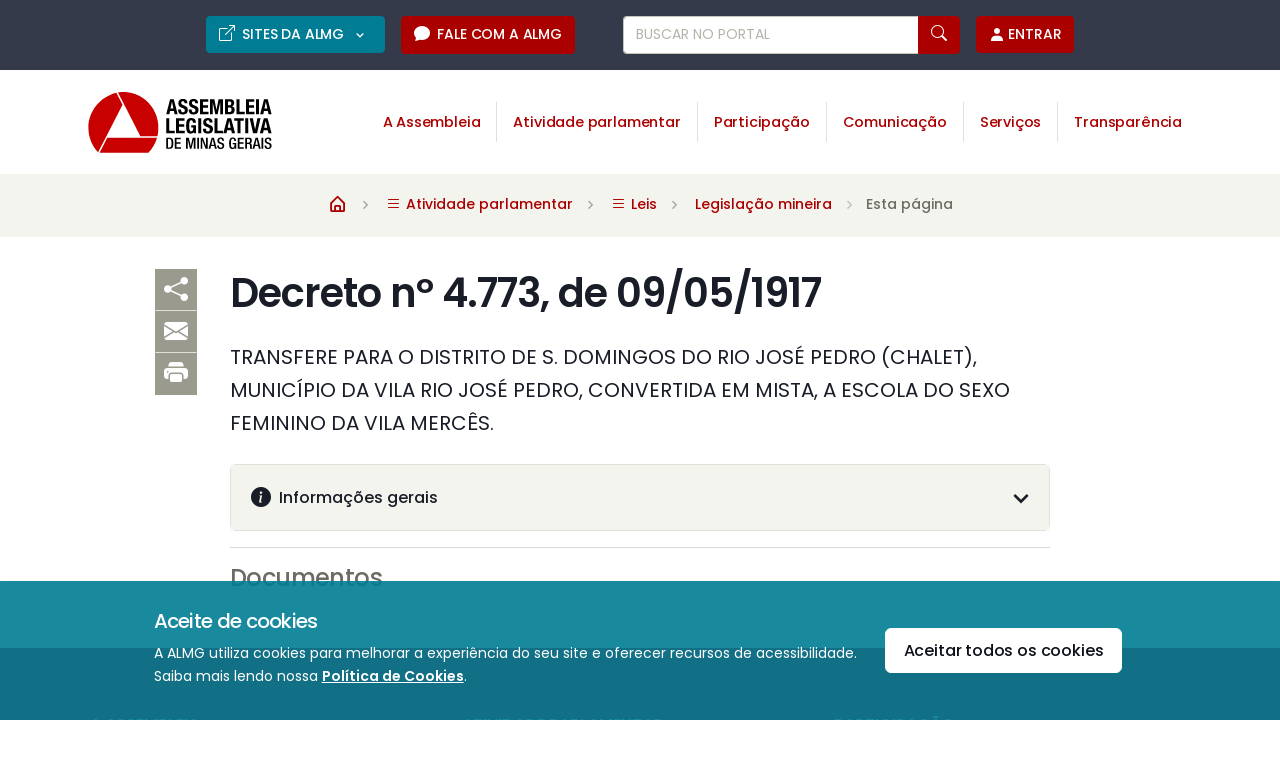

--- FILE ---
content_type: text/css
request_url: https://www.almg.gov.br/export/system/modules/br.gov.almg.portal/resources/css/evento.css
body_size: 1927
content:
/* --------------------------- */
/* --- Itens de Calendario --- */
/* --------------------------- */
.almg-css_evento {
	position:relative;
	display:table;
	width:100%;
	padding:0.5rem 0;
	text-decoration:none;
	color:#000;
	border-bottom:2px solid var(--bs-gray-400);
}
.almg-css_evento:hover, .almg-css_evento:active, .almg-css_evento:link, .almg-css_evento:visited {
	text-decoration:none;
	color:inherit;
}
.list-group-item:first-child .almg-css_evento {
	border-top:0;
	padding-top:0;
	margin-top:-0.5rem;
}
.list-group-item:last-child .almg-css_evento {
	border-bottom:0;
	padding-bottom:0;
	margin-bottom:0.5rem;
}

.almg-css_eventoArrow {
	color:var(--bs-khaki);
}

.almg-css_data {
	display:table-cell;
	vertical-align:middle;
	width:12%;
	min-width:12rem;
	text-align:center;
}
@media (max-width: 992px) {
	.almg-css_data {
		min-width: 10rem;
	}
}
@media (max-width: 768px) {
	.almg-css_data {
		min-width: 8rem;
	}
}
@media (max-width: 576px) {
	.almg-css_data {
		min-width: 3.8rem;
	}
}
.almg-css_dataSup {
	display:block;
	font-size: 2.3rem;
	font-weight: 400;
	line-height: 100%;
}
.almg-css_dataMid {
	display:block;
	font-size: 1.1rem;
	text-transform: uppercase;
	line-height: 110%;
	font-weight: normal;
	letter-spacing: 0.1rem;
}
.almg-css_dataSub {
	display:block;
	font-size: 1rem;
	line-height: 110%;
	font-weight:normal;
	letter-spacing: 0.07rem;
}
.almg-css_dataHourGroup {
	font-size: 0.9rem !important;
	margin-top:0.5rem !important
}
.almg-css_dataHourSingle {
	font-size: 1.5rem !important;
}

@media (max-width: 768px) {
	.almg-css_dataSup {
		font-size: 1.6rem !important;
	}
	.almg-css_dataMid {
		font-size: 1rem !important;
		line-height: 120%;
	}
	.almg-css_dataSub {
		font-size: 0.8rem !important;
		line-height: 120%;
	}
	.almg-css_dataHourGroup {
		font-size: 0.7rem !important;
		margin-top: 0.25rem !important
	}
	.almg-css_dataHourSingle {
		font-size: 1rem !important;
	}
}

.almg-css_eventoDesc {
	display:table-cell;
	height:110px; /* min-height não é aceito em table-cell. Ou mantem height ou usa display:block */
	vertical-align:top;
	border-left:2px solid var(--bs-gray-300);
	/*border-radius: 5px;*/
	margin:0;
	padding:0;
	background-color:#f5f5f5;
	line-height:150%;
}

.almg-css_eventoDescContentTitArrow  {
	font-size: 1.1rem;
	line-height: 120%;
	/*font-weight: 500;*/
	letter-spacing: -.5px;
	padding: 5px;
}

.almg-css_eventoDescContent {
	padding:0.8rem 2rem 0 1.2rem;
}

.almg-css_eventoDescContent .badge {
	margin-bottom:0.3rem !important;
	margin-right:3px !important;
}
.almg-css_eventoDescContent .badge img {
	width:10px;
}
.almg-css_eventoDescContent .almg-css_eventoDescContentTit {
	margin:0.3rem 0 0 0 !important;
}
.almg-css_eventoDescContent .almg-css_eventoDescContentSub {
	font-size: 1.1rem;
	line-height: 120%;
	/*font-weight: 500;*/
	letter-spacing: -.5px;
	margin:6px 0 0 0 !important;
}
.almg-css_eventoDescContent p {
	margin:0 !important;
	line-height:140%;
}
.almg-css_eventoDescContent p.ui_brief {
	margin:8px 0 5px 0 !important;
}
@media (max-width: 768px) {
	.almg-css_eventoDescContent p.ui_brief {
		display:none !important;
	}
}


.almg-css_eventoDescContent p .ui_briefMore {
	color:#c80000;
	text-decoration:underline;
	padding-left:3px;
}

@media (max-width: 768px) {
	.almg-css_eventoDescContent .badge {
		font-size: 0.7rem !important;
	}
	.almg-css_eventoDescContent .almg-css_eventoDescContentTit {
	}
	.almg-css_eventoDescContent .almg-css_eventoDescContentSub {
		font-size: 1rem;
		line-height: 120%;
		margin-top: 3px;
	}
	.almg-css_eventoDescContent p {
		font-size: 0.95rem;
	}
}

.almg-css_eventoDescFooter {
	display:flex;
	min-height: 0.4rem;
	margin-top: 0.8rem;
	margin-left: 2px;
	font-size: 0;
	line-height: 0;
}



/* ---------------------- */
/* --- Layout dropbox --- */
/* ---------------------- */
.almg-css_share-drp {
	position:absolute; z-index:1;
	padding:0;
	margin:0;
	top:5px;
	right:5px;
	text-align:left;
	background:none;
	border:0;
}
.almg-css_share-drp .almg-css_share-drpItens {
	display:none;
	position:relative;
	padding:0 0.8rem;
	margin:-5px 3px 0 0;
	background-color:#fff;

	-webkit-box-shadow: 1px 5px 15px 0px rgba(0,0,0,0.20);
	-moz-box-shadow: 1px 5px 15px 0px rgba(0,0,0,0.20);
	box-shadow: 1px 5px 15px 0pxx rgba(0,0,0,0.20);

	webkit-border-radius:3px;
	-moz-border-radius:3px;
	border-radius:3px;

	-webkit-user-select: none; /* Safari */
	-ms-user-select: none; /* IE 10 and IE 11 */
	user-select: none; /* Standard syntax */

	opacity:0.95;
}
.almg-css_share-drp .almg-css_share-drpItens.active {
	display:block;
}
.almg-css_share-drp .almg-css_share-drpItens:after {
	content:""; position:absolute; z-index:1; width:0; height:0; top:50%; right:-6px; margin-top:-6px;

	border-top:6px solid transparent;
	border-bottom:6px solid transparent;
	border-left:6px solid #fff; 
}
.almg-css_share-drp .almg-css_shareItem {
	display:inline-block;
}
.almg-css_share-drp .almg-css_shareItem.almg-css_shareItemBT {
	float:right;
	margin-top:-2px;
	margin-right:-3px;
	opacity:1;
	color: var(--bs-secondary);
}
.almg-css_share-int .almg-css_shareItem.almg-css_shareItemWP {}
.almg-css_share-int .almg-css_shareItem.almg-css_shareItemTW {}
.almg-css_share-int .almg-css_shareItem.almg-css_shareItemFB {}
.almg-css_share-int .almg-css_shareItem.almg-css_shareItemAG {}
.almg-css_share-int .almg-css_shareItem.almg-css_shareItemEM {}
.almg-css_share-int .almg-css_shareItem.almg-css_shareItemDW {}
.almg-css_share-int .almg-css_shareItem.almg-css_shareItemPT {}
.almg-css_share-drp .almg-css_shareItem .almg-css_shareItemTag {
	cursor:pointer;
	display:block; width:auto; height:auto; box-sizing:border-box; line-height:normal;
	padding:0.7rem 0.45rem;
}
.almg-css_share-drp .almg-css_shareItem .almg-css_shareItemTag.active {
	background:none;
}
/*.almg-css_share-drp .almg-css_shareItem.almg-css_shareItemBT .almg-css_shareItemTag {
border:1px solid #fff;
}
.almg-css_share-drp .almg-css_shareItem.almg-css_shareItemBT .almg-css_shareItemTag.active {
border:1px solid #000;
}*/
.almg-css_share-drp .almg-css_shareItem .almg-css_shareItemTag i {
	font-size: larger;
}
.almg-css_share-drp .almg-css_shareItem.almg-css_shareItemBT .almg-css_shareItemTag i {
	font-size: large;
}

/* --- Especifico: Layout dropbox dentro de outro share (ex: Chat do TIC) --- */
.almg-css_shareItem .almg-css_share-drp {
	top:0;
	right:0;
}
.almg-css_shareItem .almg-css_share-drp .almg-css_shareItem.almg-css_shareItemBT {
	float:left;
	margin-right:0;
}
.almg-css_shareItem .almg-css_share-drp .almg-css_shareItem.almg-css_shareItemBT .almg-css_shareItemTag {
	padding:0.5rem 0.4rem !important; /* padding-top deve ser igual a .almg-css_share .almg-css_shareItem .almg-css_shareItemTag */
}
.almg-css_shareItem .almg-css_share-drp .almg-css_shareItem.almg-css_shareItemBT .almg-css_shareItemTag.active {
	background-color:transparent;
}
.almg-css_shareItem .almg-css_share-drp .almg-css_shareItem.almg-css_shareItemBT .almg-css_shareItemTag.active:after {
	display:none;
}
.almg-css_shareItem .almg-css_share-drp .almg-css_shareItem.almg-css_shareItemBT .almg-css_shareItemTag img {
	width:20px !important;
	height:20px !important;
}

.almg-css_shareItem .almg-css_share-drp .almg-css_share-drpItens {
	position:absolute !important;
	width:190px !important;
	padding:0.2rem 0.5rem !important;
	margin-left:40px !important;
	margin-top:-0.3rem !important;
}
.almg-css_shareItem .almg-css_share-drp .almg-css_share-drpItens:after {
	content:""; position:absolute; z-index:1; width:0; height:0; top:50%; left:-6px; margin-top:-6px;

	border-top:6px solid transparent;
	border-bottom:6px solid transparent;
	border-left:none;
	border-right:6px solid #fff; 
}
.almg-css_shareItem .almg-css_share-drp .almg-css_share-drpItens .almg-css_shareItem {
}
.almg-css_shareItem .almg-css_share-drp .almg-css_share-drpItens .almg-css_shareItem .almg-css_shareItemTag {
	padding:0.5rem 0.7rem !important;
}



/* -------------------------------- */
/* --- Cores Atividades/Eventos --- */
/* -------------------------------- */

:root {
	/*
	--evento-verde:
	(0) Plenario
	*/
	--evento-verde-light: #e0f4f3;
	--evento-verde-normal: #adc8c7;
	--evento-verde-heavy: #30b3ad;

	/*
	--evento-roxo
	(1) Comissoes
	(25) Debate Público
	*/
	--evento-roxo-light: #f3eef5;
	--evento-roxo-normal: #bfb2c4;
	--evento-roxo-heavy: #8a5b9d;

	/*
	--evento-laranja
	(EventsGroup) Eventos
	(2 e 3) Visitas Orientadas
	(4) Ciclos, Fóruns e Seminários
	(5) Conferências
	(6) Outros Eventos
	(14) ALMG Cultural
	*/
	--evento-laranja-light: #fef5e5;
	--evento-laranja-normal: #f2cc82;
	--evento-laranja-heavy: #f19f00;
}

/* --evento-verde: */
.almg-css_evento0 .almg-css_eventoArrow { color:var(--evento-verde-heavy) !important; }
.almg-css_evento0 .almg-css_eventoDesc { border-color:var(--evento-verde-heavy) !important; }
.almg-css_evento0 .almg-css_eventoDesc .badge.showTag { background-color:var(--evento-verde-heavy) !important; }

/* --evento-roxo: */
.almg-css_evento1 .almg-css_eventoArrow { color:var(--evento-roxo-heavy) !important; }
.almg-css_evento1 .almg-css_eventoDesc { border-color:var(--evento-roxo-heavy) !important; }
.almg-css_evento1 .almg-css_eventoDesc .badge.showTag { background-color:var(--evento-roxo-heavy) !important; }

.almg-css_evento25 .almg-css_eventoArrow { color:var(--evento-roxo-heavy) !important; }
.almg-css_evento25 .almg-css_eventoDesc { border-color:var(--evento-roxo-heavy) !important; }
.almg-css_evento25 .almg-css_eventoDesc .badge.showTag { background-color:var(--evento-roxo-heavy) !important; }

/* --evento-laraja: */
.almg-css_eventoEventsGroup .almg-css_eventoArrow { color:var(--evento-laranja-heavy) !important; }
.almg-css_eventoEventsGroup .almg-css_eventoDesc { border-color:var(--evento-laranja-heavy) !important; }
.almg-css_eventoEventsGroup .almg-css_eventoDesc .badge.showTag { background-color:var(--evento-laranja-heavy) !important; }

.almg-css_evento2 .almg-css_eventoArrow { color:var(--evento-laranja-heavy) !important; }
.almg-css_evento2 .almg-css_eventoDesc { border-color:var(--evento-laranja-heavy) !important; }
.almg-css_evento2 .almg-css_eventoDesc. badge.showTag { background-color:var(--evento-laranja-heavy) !important; }

.almg-css_evento3 .almg-css_eventoArrow { color:var(--evento-laranja-heavy) !important; }
.almg-css_evento3 .almg-css_eventoDesc { border-color:var(--evento-laranja-heavy) !important; }
.almg-css_evento3 .almg-css_eventoDesc .badge.showTag { background-color:var(--evento-laranja-heavy) !important; }

.almg-css_evento3 .almg-css_eventoArrow { color:var(--evento-laranja-heavy) !important; }
.almg-css_evento3 .almg-css_eventoDesc { border-color:var(--evento-laranja-heavy) !important; }
.almg-css_evento3 .almg-css_eventoDesc .badge.showTag { background-color:var(--evento-laranja-heavy) !important; }

.almg-css_evento4 .almg-css_eventoArrow { color:var(--evento-laranja-heavy) !important; }
.almg-css_evento4 .almg-css_eventoDesc { border-color:var(--evento-laranja-heavy) !important; }
.almg-css_evento4 .almg-css_eventoDesc .badge.showTag { background-color:var(--evento-laranja-heavy) !important; }

.almg-css_evento5 .almg-css_eventoArrow { color:var(--evento-laranja-heavy) !important; }
.almg-css_evento5 .almg-css_eventoDesc { border-color:var(--evento-laranja-heavy) !important; }
.almg-css_evento5 .almg-css_eventoDesc .badge.showTag { background-color:var(--evento-laranja-heavy) !important; }

.almg-css_evento6 .almg-css_eventoArrow { color:var(--evento-laranja-heavy) !important; }
.almg-css_evento6 .almg-css_eventoDesc { border-color:var(--evento-laranja-heavy) !important; }
.almg-css_evento6 .almg-css_eventoDesc .badge.showTag { background-color:var(--evento-laranja-heavy) !important; }

.almg-css_evento14 .almg-css_eventoArrow { color:var(--evento-laranja-heavy) !important; }
.almg-css_evento14 .almg-css_eventoDesc { border-color:var(--evento-laranja-heavy) !important; }
.almg-css_evento14 .almg-css_eventoDesc .badge.showTag { background-color:var(--evento-laranja-heavy) !important; }

--- FILE ---
content_type: text/css
request_url: https://www.almg.gov.br/export/system/modules/br.gov.almg.portal/resources/package/mobiscroll.custom/almg.css
body_size: 1118
content:
/* ------------- */
/* --- GERAL --- */
/* ------------- */
#mobi-almg .mbsc-font {
	font-family: var(--bs-body-font-family) !important;
}

#mobi-almg .mbsc-calendar-header,
#mobi-almg .mbsc-calendar-week-days {
    background-color:transparent !important;
}

#mobi-almg .mbsc-almg-2.mbsc-calendar-button.mbsc-button {
    margin:0;
    padding:0;
}
#mobi-almg .mbsc-calendar-title {
    padding:0 .25em 0 0;
    /*font-size: 1.45rem;
    line-height: 100%;
    font-weight: 600;
    color: var(--bs-gray-550);*/
}

/*#mobi-almg .mbsc-event-list-scroll,
#mobi-almg .mbsc-schedule-grid-scroll {*/
/*#mobi-almg .mbsc-eventcalendar-schedule,
#mobi-almg .mbsc-eventcalendar {*/
#mobi-almg-show {
    max-height: 490px;
    overflow-y:auto;
    overflow-x:hidden;
}
@media only screen and (max-width: 768px) {
    #mobi-almg-show {
        max-height: 350px;
    }
}



/* -------------------- */
/* --- PICKER RANGE --- */
/* -------------------- */
.mbsc-ios.mbsc-popup-buttons{
	order:0;
	border-top:1px solid #ccc;
	border-bottom:0;
}
@media only screen and (max-width: 576px) {
    .mbsc-ios.mbsc-popup-buttons{
		order:-1;
		border-top:0;
		border-bottom:1px solid #ccc;
    }
}



/* ------------------- */
/* --- PICKER WEEK --- */
/* ------------------- */
/* Cabecalho */
#mobi-almg.mobi-almg-pickerweek .mbsc-datepicker-inline {
    border: 0 !important;
}

/* Inativo */
#mobi-almg.mobi-almg-pickerweek .mbsc-disabled .mbsc-calendar-cell-text,
#mobi-almg.mobi-almg-pickerweek .mbsc-disabled .mbsc-calendar-month-name {
    opacity: .3;
}

/* Hoje */
#mobi-almg.mobi-almg-pickerweek .mbsc-calendar-today,
#mobi-almg.mobi-almg-pickerweek .mbsc-calendar-week-nr {
    background-color:var(--bs-gray-700) !important;
    color:#fff;
    /*color:var(--bs-secondary-light);*/
}

/* Dias */
#mobi-almg.mobi-almg-pickerweek .mbsc-calendar-day {}
#mobi-almg.mobi-almg-pickerweek .mbsc-calendar-day-text {
    position:relative;
    margin:0.3em auto !important;
    padding:0 !important;

    font-size:0.9	em !important;
    width:24px !important;
    height:24px !important;
    line-height:23px !important;
}
#mobi-almg.mobi-almg-pickerweek .mbsc-hover .mbsc-calendar-day-text {
    background-color:var(--bs-gray-200) !important;
    color:#000 !important;
}

/* Selecionado */
#mobi-almg.mobi-almg-pickerweek .mbsc-selected .mbsc-calendar-day-text {
    background-color:var(--bs-primary-alt) !important;
    color:#fff !important;
}

/* Celula */
/*#mobi-almg.mobi-almg-pickerweek .bsc-calendar-cell {
margin:0 !important;
line-height:100% !important;
padding:0 !important;
}*/

/* Marcacoes */
#mobi-almg.mobi-almg-pickerweek .mbsc-calendar-marks {
    transform: none !important;
    margin-top:0px;
}

/* Fim de semana */
#mobi-almg.mobi-almg-pickerweek .mbsc-calendar-week-day:first-child,
#mobi-almg.mobi-almg-pickerweek .mbsc-calendar-week-day:last-child {
    /*color:var(--bs-secondary-light) !important;*/
}
#mobi-almg.mobi-almg-pickerweek .mbsc-calendar-day.mbsc-calendar-cell:first-child .mbsc-calendar-cell-text,
#mobi-almg.mobi-almg-pickerweek .mbsc-calendar-day.mbsc-calendar-cell:last-child .mbsc-calendar-cell-text {
    opacity:1;
    color:var(--bs-gray-400) !important;
}

@media only screen and (min-width: 768px) {
    /* Dias */
    #mobi-almg.mobi-almg-pickerweek .mbsc-calendar-day {}
    #mobi-almg.mobi-almg-pickerweek .mbsc-calendar-day-text {
        font-size:1.4em !important;
        width:47px !important;
        height:47px !important;
        line-height:44px !important;
    }
    #mobi-almg.mobi-almg-pickerweek .mbsc-calendar-cell-text {
        background-color:#f5f5f5;
    }

    /* Marcacoes */
    #mobi-almg.mobi-almg-pickerweek .mbsc-calendar-marks {
        height: 1em !important;
        margin-top:-3px;
    }
    #mobi-almg.mobi-almg-pickerweek .mbsc-calendar-marks .mbsc-calendar-mark {
        height:.4em !important;
        width:.4em !important;
    }
}

@media only screen and (min-width: 992px) { /* and (max-width: 1200px) */
    /* Cabecalho */
    #mobi-almg.mobi-almg-pickerweek .mbsc-calendar-title {
        font-size:1.5em;
        padding:0 .1em;
    }
    #mobi-almg.mobi-almg-pickerweek .mbsc-calendar-title.mbsc-calendar-year {
        font-weight: 200;
    }

    /* Dias */
    #mobi-almg.mobi-almg-pickerweek .mbsc-calendar-day {}
    #mobi-almg.mobi-almg-pickerweek .mbsc-calendar-day-text {
        font-size:1.7em !important;
        width:60px !important;
        height:60px !important;
        line-height:58px !important;
    }
}

@media (min-width: 1200px) {
    #mobi-almg.mobi-almg-pickerweek .mbsc-datepicker-inline {
        width: 80%;
        margin: 0 auto;
    }
}

@media only screen and (min-width: 1400px) {
    /* Dias */
    #mobi-almg.mobi-almg-pickerweek .mbsc-calendar-day {}
    #mobi-almg.mobi-almg-pickerweek .mbsc-calendar-day-text {
        font-size:1.8em !important;
        width:67px !important;
        height:67px !important;
        line-height:63px !important;
    }
}


/* ----------------------- */
/* --- PICKER MULTIPLE --- */
/* ----------------------- */
#mobi-almg.mobi-almg-pickermultiple .wrapper {
    border:none !important;
}


/* ---------------- */
/* --- CALENDAR --- */
/* ---------------- */
#mobi-almg.mobi-almg-schedule .mbsc-almg-2.mbsc-schedule-header {
	padding:2px 0;
	border-top:1px solid #ccc !important;
}

#mobi-almg.mobi-almg-schedule .mbsc-schedule-all-day-wrapper-shadow:after {
	box-shadow:none !important;
}

#mobi-almg.mobi-almg-calendar .mbsc-calendar-row .mbsc-calendar-cell:first-child {
    border-left:1px solid #ccc;
}
#mobi-almg.mobi-almg-calendar .mbsc-calendar-row .mbsc-calendar-cell:last-child {
    border-right:1px solid #ccc;
}


/* ---------------- */
/* --- TIMELINE --- */
/* ---------------- */
#mobi-almg.mobi-almg-timeline {
}

#mobi-almg.mobi-almg-timeline .mbsc-timeline-header-date {
    background-color: #f7f7f7;
	padding:6px 0;
	font-weight:normal;
	font-size:15px !important;
}

#mobi-almg.mobi-almg-timeline .mbsc-almg-2.mbsc-timeline-header-text {
    background-color: transparent;
	font-size:15px !important;
}



/* -------------- */
/* --- AGENDA --- */
/* -------------- */
#mobi-almg.mobi-almg-agenda {
    border-bottom:1px solid #ccc;
}
#mobi-almg.mobi-almg-agenda .mbsc-schedule-date-header {
}

#mobi-almg.mobi-almg-agenda .mbsc-ios.mbsc-schedule-date-header-text {
	background-color: #f7f7f7;
	padding:8px 0 8px 4px;
	font-weight:normal;
	font-size:15px !important;
	text-align:left;
}

--- FILE ---
content_type: text/css
request_url: https://www.almg.gov.br/export/system/modules/br.gov.almg.portal/resources/css/print.css
body_size: 14
content:
* {
	/*font-size: .875rem;*/
	-webkit-print-color-adjust: exact !important;   /* Chrome, Safari 6 – 15.3, Edge */
	color-adjust: exact !important;                 /* Firefox 48 – 96 */
	print-color-adjust: exact !important;           /* Firefox 97+, Safari 15.4+ */
}

/*.oc-toolbar.opencms,
.oc-container,*/
header, footer,
#collapseSearch_mobile,
#collapseSearch_desktop,
.tooltip,
.mobileActionBar button,
.almg-css_eventoDescFooter,
.toast-container-cookie
{
	display:none !important;
}

.mobileActionBar,
.almg-css_eventoDesc
{
	background-color:transparent !important;
}

--- FILE ---
content_type: application/javascript
request_url: https://www.almg.gov.br/export/system/modules/br.gov.almg.portal/resources/js/theme.bundle.js
body_size: 88721
content:
!function i(o,r,s){function a(e,t){if(!r[e]){if(!o[e]){var n="function"==typeof require&&require;if(!t&&n)return n(e,!0);if(l)return l(e,!0);throw(t=new Error("Cannot find module '"+e+"'")).code="MODULE_NOT_FOUND",t}n=r[e]={exports:{}},o[e][0].call(n.exports,function(t){return a(o[e][1][t]||t)},n,n.exports,i,o,r,s)}return r[e].exports}for(var l="function"==typeof require&&require,t=0;t<s.length;t++)a(s[t]);return a}({1:[function(t,e,n){"use strict";var r=t("countup.js");function i(t){var e=t.dataset.to?+t.dataset.to:null,n=t.dataset.countup?JSON.parse(t.dataset.countup):{};new r.CountUp(t,e,n).start()}t("aos").init({startEvent:"load",duration:750,delay:50,once:!0}),document.querySelectorAll("[data-countup]").forEach(function(t){"countup:in"!==t.getAttribute("data-aos-id")&&i(t)}),document.addEventListener("aos:in:countup:in",function(t){(t.detail instanceof Element?[t.detail]:document.querySelectorAll('.aos-animate[data-aos-id="countup:in"]')).forEach(function(t){i(t)})}),document.querySelectorAll('[data-as-toggle="price"]').forEach(function(t){t.addEventListener("change",function(t){var t=t.target,o=t.checked,t=t.dataset.asTarget;document.querySelectorAll(t).forEach(function(t){var e=t.dataset.asAnnual,n=t.dataset.asMonthly,i=t.dataset.options?JSON.parse(t.dataset.options):{};i.startVal=o?e:n,i.duration=i.duration||1,(o?new r.CountUp(t,n,i):new r.CountUp(t,e,i)).start()})})}),document.querySelectorAll(".progress-bar").forEach(function(t){t.getAttribute("data-aos-id")}),document.addEventListener("aos:in:progress:in",function(t){(t.detail instanceof Element?[t.detail]:document.querySelectorAll('.aos-animate[data-aos-id="progress:in"]')).forEach(function(t){t.style.width=t.getAttribute(["aria-valuenow"])+"%",t.style.transitionDelay=".4s",t.style.transitionDuration=".8s"})})},{aos:20,"countup.js":23}],2:[function(t,e,n){"use strict";var i=o(t("bigger-picture/dist/bigger-picture.min.mjs")),t=o(t("macy"));function o(t){return t&&t.__esModule?t:{default:t}}function r(t,e){var n,i,o,r,s="undefined"!=typeof Symbol&&t[Symbol.iterator]||t["@@iterator"];if(s)return i=!(n=!0),{s:function(){s=s.call(t)},n:function(){var t=s.next();return n=t.done,t},e:function(t){i=!0,o=t},f:function(){try{n||null==s.return||s.return()}finally{if(i)throw o}}};if(Array.isArray(t)||(s=function(t,e){var n;if(t)return"string"==typeof t?a(t,e):"Map"===(n="Object"===(n=Object.prototype.toString.call(t).slice(8,-1))&&t.constructor?t.constructor.name:n)||"Set"===n?Array.from(t):"Arguments"===n||/^(?:Ui|I)nt(?:8|16|32)(?:Clamped)?Array$/.test(n)?a(t,e):void 0}(t))||e&&t&&"number"==typeof t.length)return s&&(t=s),r=0,{s:e=function(){},n:function(){return r>=t.length?{done:!0}:{done:!1,value:t[r++]}},e:function(t){throw t},f:e};throw new TypeError("Invalid attempt to iterate non-iterable instance.\nIn order to be iterable, non-array objects must have a [Symbol.iterator]() method.")}function a(t,e){(null==e||e>t.length)&&(e=t.length);for(var n=0,i=new Array(e);n<e;n++)i[n]=t[n];return i}var s=(0,i.default)({target:document.body}),l=document.querySelectorAll(".galleryimages > a");if(0!=l.length){var c,u=function(t){t.preventDefault(),s.open({items:l,el:t.currentTarget,onUpdate:function(t,e){"function"==typeof callback_onUpdateBP&&callback_onUpdateBP(t,e)}})},d=r(l);try{for(d.s();!(c=d.n()).done;)c.value.addEventListener("click",u)}catch(t){d.e(t)}finally{d.f()}(0,t.default)({container:".galleryimages",trueOrder:!0,margin:4,columns:4,breakAt:{520:{columns:2}}})}},{"bigger-picture/dist/bigger-picture.min.mjs":21,macy:37}],3:[function(t,e,n){"use strict";window.bootstrap=t("bootstrap/dist/js/bootstrap.bundle.js");[].slice.call(document.querySelectorAll(".toast")).map(function(t){return new bootstrap.Toast(t)}),[].slice.call(document.querySelectorAll('[data-bs-toggle="tooltip"]')).map(function(t){return new bootstrap.Tooltip(t)}),[].slice.call(document.querySelectorAll('[data-bs-toggle="popover"]')).map(function(t){return new bootstrap.Popover(t)});document.querySelectorAll(".collapse-group .collapse").forEach(function(e){var n=new bootstrap.Collapse(e,{toggle:!1});e.addEventListener("show.bs.collapse",function(t){t.stopPropagation(),e.parentElement.closest(".collapse").querySelectorAll(".collapse").forEach(function(t){t=bootstrap.Collapse.getInstance(t);t!==n&&t.hide()})}),e.addEventListener("hide.bs.collapse",function(t){t.stopPropagation(),e.querySelectorAll(".collapse").forEach(function(t){bootstrap.Collapse.getInstance(t).hide()})})})},{"bootstrap/dist/js/bootstrap.bundle.js":22}],4:[function(t,e,n){"use strict";var i;i=document.querySelectorAll(".needs-validation"),Array.prototype.slice.call(i).forEach(function(e){e.addEventListener("submit",function(t){e.checkValidity()||(t.preventDefault(),t.stopPropagation()),e.classList.add("was-validated")},!1)})},{}],5:[function(t,e,n){"use strict";var i={open:!1,doClick:!0,pos:0,coverSpeed:750},o=document.querySelectorAll('[data-as-toggle="fullscreen"]');if(0<o.length)for(var r=0;r<o.length;r++)o[r].addEventListener("click",function(t){t.preventDefault(),!0===i.doClick&&(i.doClick=!1,document.body.classList.contains("fullscreen-open")?(document.body.classList.remove("fullscreen-open"),document.body.classList.remove("fullscreen-lock"),i.open=!1,window.scrollTo(0,i.pos)):(i.pos=Math.floor(window.pageYOffset),i.open=!0,document.body.classList.add("fullscreen-open"),setTimeout(function(){document.body.classList.add("fullscreen-lock")},i.coverSpeed)),setTimeout(function(){i.doClick=!0},250))})},{}],6:[function(t,e,n){"use strict";(0,((t=t("glightbox"))&&t.__esModule?t:{default:t}).default)({selector:"*[data-glightbox]"})},{glightbox:28}],7:[function(t,e,n){"use strict";var i=document.querySelectorAll(".sticky-reverse"),o="scroll-up",r="scroll-down",s=0;i.forEach(function(e){window.addEventListener("scroll",function(){var t=window.pageYOffset;t<=0?e.classList.remove(o):(s<t&&!e.classList.contains(r)?(e.classList.remove(o),e.classList.add(r)):t<s&&e.classList.contains(r)&&(e.classList.remove(r),e.classList.add(o)),s=t)})})},{}],8:[function(t,e,n){"use strict";window.addEventListener("scroll",function(){var t=document.querySelector(".header-sticky"),e=document.documentElement.clientHeight;t&&t.classList.toggle("is-sticky",window.scrollY>e)}),window.addEventListener("scroll",function(){var t=document.querySelector(".sticky-fixed");t&&t.classList.toggle("is-fixed",50<window.scrollY)})},{}],9:[function(t,e,n){"use strict";var i=r(t("isotope-layout")),o=r(t("imagesloaded"));function r(t){return t&&t.__esModule?t:{default:t}}var s=document.querySelectorAll("[data-isotope]");document.querySelectorAll("[data-filter]").forEach(function(e){e.addEventListener("click",function(t){t.preventDefault();t=e.dataset.filter;s.arrange({filter:t})})}),s.forEach(function(t){(0,o.default)(t,function(){s=new i.default(t)})})},{imagesloaded:29,"isotope-layout":30}],10:[function(t,e,n){"use strict";t=t("jarallax");(0,t.jarallaxVideo)(),(0,t.jarallax)(document.querySelectorAll(".jarallax"))},{jarallax:36}],11:[function(t,e,n){"use strict";window.onload=void document.querySelector("body").classList.add("loaded")},{}],12:[function(t,e,n){"use strict";var i=(t=t("rellax"))&&t.__esModule?t:{default:t};document.querySelectorAll(".rellax").forEach(function(t){new i.default(t)})},{rellax:41}],13:[function(t,e,n){"use strict";new((t=t("smooth-scroll"))&&t.__esModule?t:{default:t}).default('a[href*="#"]',{speed:700,speedAsDuration:!0})},{"smooth-scroll":42}],14:[function(t,e,n){"use strict";(0,((t=t("@iconfu/svg-inject"))&&t.__esModule?t:{default:t}).default)(document.querySelectorAll("img[data-inject-svg]"))},{"@iconfu/svg-inject":19}],15:[function(t,e,n){},{}],16:[function(t,e,n){"use strict";var i=document.querySelector(".toTop");i&&window.addEventListener("scroll",function(){var t=window.pageYOffset,e=document.documentElement.clientHeight;e<t&&i.classList.add("show"),t<e&&i.classList.remove("show")})},{}],17:[function(t,e,n){"use strict";function r(e,t){var n,i=Object.keys(e);return Object.getOwnPropertySymbols&&(n=Object.getOwnPropertySymbols(e),t&&(n=n.filter(function(t){return Object.getOwnPropertyDescriptor(e,t).enumerable})),i.push.apply(i,n)),i}function i(i){for(var t=1;t<arguments.length;t++){var o=null!=arguments[t]?arguments[t]:{};t%2?r(Object(o),!0).forEach(function(t){var e,n;e=i,n=o[t=t],t in e?Object.defineProperty(e,t,{value:n,enumerable:!0,configurable:!0,writable:!0}):e[t]=n}):Object.getOwnPropertyDescriptors?Object.defineProperties(i,Object.getOwnPropertyDescriptors(o)):r(Object(o)).forEach(function(t){Object.defineProperty(i,t,Object.getOwnPropertyDescriptor(o,t))})}return i}var o=t("typed.js");document.querySelectorAll("[data-typed]").forEach(function(t){var e=i({typeSpeed:40,backSpeed:20,backDelay:2e3,loop:!0},t.dataset.typed?JSON.parse(t.dataset.typed):{});new o(t,e)})},{"typed.js":43}],18:[function(t,e,n){"use strict";t("./custom/custom-bootstrap"),t("./custom/form-validation"),t("./custom/header-sticky"),t("./custom/preloader"),t("./custom/topTop"),t("./custom/fullscreen-elements"),t("./custom/header-sticky-reverse"),t("./custom/aos"),t("./custom/bigger-picture"),t("./custom/swiper"),t("./custom/glightbox"),t("./custom/isotope-layout"),t("./custom/jarallax"),t("./custom/smooth-scroll"),t("./custom/svgInjector"),t("./custom/typed"),t("./custom/rellax")},{"./custom/aos":1,"./custom/bigger-picture":2,"./custom/custom-bootstrap":3,"./custom/form-validation":4,"./custom/fullscreen-elements":5,"./custom/glightbox":6,"./custom/header-sticky":8,"./custom/header-sticky-reverse":7,"./custom/isotope-layout":9,"./custom/jarallax":10,"./custom/preloader":11,"./custom/rellax":12,"./custom/smooth-scroll":13,"./custom/svgInjector":14,"./custom/swiper":15,"./custom/topTop":16,"./custom/typed":17}],19:[function(o,t,r){"use strict";function g(t){return(g="function"==typeof Symbol&&"symbol"==typeof Symbol.iterator?function(t){return typeof t}:function(t){return t&&"function"==typeof Symbol&&t.constructor===Symbol&&t!==Symbol.prototype?"symbol":typeof t})(t)}function y(t){return(e=e||new XMLSerializer).serializeToString(t)}function v(t,e){var n,i,o,r=D+q++,s=/url\("?#([a-zA-Z][\w:.-]*)"?\)/g,a=t.querySelectorAll("[id]"),l=e?[]:P,c={},u=[],d=!1;if(a[T]){for(y=0;y<a[T];y++)(i=a[y].localName)in V&&(c[i]=1);for(i in c)(V[i]||[i]).forEach(function(t){u.indexOf(t)<0&&u.push(t)});u[T]&&u.push(C);for(var h,f,p,m=t[A]("*"),g=t,y=-1;g!=P;){if(g.localName==C)(p=(f=g.textContent)&&f.replace(s,function(t,e){return l&&(l[e]=1),"url(#"+e+r+")"}))!==f&&(g.textContent=p);else if(g.hasAttributes()){for(o=0;o<u[T];o++)(p=(f=g[L](h=u[o]))&&f.replace(s,function(t,e){return l&&(l[e]=1),"url(#"+e+r+")"}))!==f&&g[I](h,p);["xlink:href","href"].forEach(function(t){var e=g[L](t);/^\s*#/.test(e)&&(e=e.trim(),g[I](t,e+r),l&&(l[e.substring(1)]=1))})}g=m[++y]}for(y=0;y<a[T];y++)n=a[y],l&&!l[n.id]||(n.id+=r,d=!0)}return d}function b(t,e,n,i){if(e){e[I]("data-inject-url",n);n=t.parentNode;if(n){if(i.copyAttributes)for(var o=e,r=t.attributes,s=0;s<r[T];s++){var a,l,c,u=(c=r[s]).name;-1==H.indexOf(u)&&(c=c.value,u==m?((l=o.firstElementChild)&&l.localName.toLowerCase()==m?a=l:(a=f[p+"NS"]("http://www.w3.org/2000/svg",m),o.insertBefore(a,l)),a.textContent=c):o[I](u,c))}var d=i.beforeInject,d=d&&d(t,e)||e,e=(n.replaceChild(d,t),t[j]=R,h(t),i.afterInject);e&&e(t,d)}}else _(t,i)}function c(){for(var t={},e=arguments,n=0;n<e[T];n++){var i,o=e[n];for(i in o)o.hasOwnProperty(i)&&(t[i]=o[i])}return t}function w(t,e){var n,i;if(e){try{i=t,n=(s=s||new DOMParser).parseFromString(i,"text/xml")}catch(t){return P}return n[A]("parsererror")[T]?P:n.documentElement}return(e=f.createElement("div")).innerHTML=t,e.firstElementChild}function h(t){t.removeAttribute("onload")}function i(t){console.error("SVGInject: "+t)}function n(t,e,n){t[j]=u,n.onFail?n.onFail(t,e):i(e)}function _(t,e){h(t),n(t,z,e)}function x(t,e){h(t),n(t,l,e)}function k(t,e){n(t,M,e)}function E(t){t.onload=P,t.onerror=P}function S(){i("no img element")}var a,f,e,s,p,A,T,C,m,O,I,L,P,j,D,W,M,l,z,H,N,$,d,V,R,u,q,B;a=window,f=document,p="createElement",A="getElementsByTagName",T="length",C="style",m="title",O="undefined",I="setAttribute",L="getAttribute",P=null,j="__svgInject",D="--inject-",W=new RegExp(D+"\\d+","g"),M="LOAD_FAIL",l="SVG_NOT_SUPPORTED",z="SVG_INVALID",H=["src","alt","onload","onerror"],N=f[p]("a"),$=("undefined"==typeof SVGRect?"undefined":g(SVGRect))!=O,d={useCache:!0,copyAttributes:!0,makeIdsUnique:!0},V={clipPath:["clip-path"],"color-profile":P,cursor:P,filter:P,linearGradient:["fill","stroke"],marker:["marker","marker-end","marker-mid","marker-start"],mask:P,pattern:["fill","stroke"],radialGradient:["fill","stroke"]},u=2,q=R=1,B=function t(e,n){var i,o,r=c(d,n),m={};function s(s,a){function t(e){function t(){var t=a.onAllFinish;t&&t(),e&&e()}if(s&&g(s[T])!=O){var n=0,i=s[T];if(0==i)t();else for(var o=function(){++n==i&&t()},r=0;r<i;r++)l(s[r],a,o)}else l(s,a,t)}return a=c(r,a),("undefined"==typeof Promise?"undefined":g(Promise))==O?t():new Promise(t)}function l(r,s,t){if(r){var e=r[j];if(e)Array.isArray(e)?e.push(t):t();else if(E(r),$)if(e=(e=s.beforeLoad)&&e(r)||r[L]("src")){var n=[],a=(r[j]=n,function(){t(),n.forEach(function(t){t()})}),l=(N.href=e,N.href),o=s.useCache,c=s.makeIdsUnique,u=function(e){o&&(m[l].forEach(function(t){t(e)}),m[l]=e)};if(o){var i=m[l],d=function(t){var e,n,i,o;t===M?k(r,s):t===z?_(r,s):(e=t[0],n=t[1],i=t[2],c&&(e===P?(e=v(o=w(n,!1),!1),t[0]=e,t[2]=e&&y(o)):e&&(n=i.replace(W,D+q++))),o=o||w(n,!1),b(r,o,l,s)),a()};if(g(i)!=O)return void(i.isCallbackQueue?i.push(d):d(i));(i=[]).isCallbackQueue=!0,m[l]=i}h=function(t,e){var n,t=t instanceof Document?t.documentElement:w(e,!0),i=s.afterLoad;(i=i&&(i(t,e)||t))&&(e=(n="string"==typeof i)?i:y(t),t=n?w(i,!0):i),t instanceof SVGElement?(n=P,c&&(n=v(t,!1)),o&&(i=n&&y(t),u([n,e,i])),b(r,t,l,s)):(_(r,s),u(z)),a()},f=function(){k(r,s),u(M),a()},(d=l)&&((p=new XMLHttpRequest).onreadystatechange=function(){var t;4==p.readyState&&(200==(t=p.status)?h(p.responseXML,p.responseText.trim()):(400<=t||0==t)&&f())},p.open("GET",d,!0),p.send())}else""===e&&k(r,s),t();else x(r,s),t()}else S();var h,f,p}return $&&(n='img[onload^="'+e+'("]{visibility:hidden;}',(o=f[A]("head")[0])&&((i=f[p](C)).type="text/css",i.appendChild(f.createTextNode(n)),o.appendChild(i))),s.setOptions=function(t){r=c(r,t)},s.create=t,s.err=function(t,e){t?t[j]!=u&&(E(t),($?(h(t),k):x)(t,r),e&&(h(t),t.src=e)):S()},a[e]=s}("SVGInject"),"object"==(void 0===t?"undefined":g(t))&&"object"==g(t.exports)&&(t.exports=B)},{}],20:[function(t,e,n){!function(ut){!function(){"use strict";function ct(t){return(ct="function"==typeof Symbol&&"symbol"==typeof Symbol.iterator?function(t){return typeof t}:function(t){return t&&"function"==typeof Symbol&&t.constructor===Symbol&&t!==Symbol.prototype?"symbol":typeof t})(t)}var t;t=function(){function v(){return $.Date.now()}var t="undefined"!=typeof window?window:void 0!==ut?ut:"undefined"!=typeof self?self:{},b="Expected a function",n=NaN,i="[object Symbol]",o=/^\s+|\s+$/g,r=/^[-+]0x[0-9a-f]+$/i,s=/^0b[01]+$/i,z=/^0o[0-7]+$/i,N=parseInt,e="object"==ct(t)&&t&&t.Object===Object&&t,a="object"==("undefined"==typeof self?"undefined":ct(self))&&self&&self.Object===Object&&self,$=e||a||Function("return this")(),V=Object.prototype.toString,q=Math.max,W=Math.min;function H(i,n,t){var o,r,s,a,l,c,u=0,d=!1,h=!1,e=!0;if("function"!=typeof i)throw new TypeError(b);function f(t){var e=o,n=r;return o=r=void 0,u=t,a=i.apply(n,e)}function p(t){var e=t-c;return void 0===c||n<=e||e<0||h&&s<=t-u}function m(){var t,e=v();if(p(e))return g(e);l=setTimeout(m,(t=n-(e-c),h?W(t,s-(e-u)):t))}function g(t){return l=void 0,e&&o?f(t):(o=r=void 0,a)}function y(){var t=v(),e=p(t);if(o=arguments,r=this,c=t,e){if(void 0===l)return u=t=c,l=setTimeout(m,n),d?f(t):a;if(h)return l=setTimeout(m,n),f(c)}return void 0===l&&(l=setTimeout(m,n)),a}return n=_(n)||0,w(t)&&(d=!!t.leading,s=(h="maxWait"in t)?q(_(t.maxWait)||0,n):s,e="trailing"in t?!!t.trailing:e),y.cancel=function(){void 0!==l&&clearTimeout(l),o=c=r=l=void(u=0)},y.flush=function(){return void 0===l?a:g(v())},y}function w(t){var e=ct(t);return t&&("object"==e||"function"==e)}function _(t){if("number"==typeof t)return t;if("symbol"==ct(e=t)||e&&"object"==ct(e)&&V.call(e)==i)return n;if("string"!=typeof(t=w(t)?w(e="function"==typeof t.valueOf?t.valueOf():t)?e+"":e:t))return 0===t?t:+t;t=t.replace(o,"");var e=s.test(t);return e||z.test(t)?N(t.slice(2),e?2:8):r.test(t)?n:+t}function x(){return Q.Date.now()}var R=function(t,e,n){var i=!0,o=!0;if("function"!=typeof t)throw new TypeError(b);return w(n)&&(i="leading"in n?!!n.leading:i,o="trailing"in n?!!n.trailing:o),H(t,e,{leading:i,maxWait:e,trailing:o})},l=NaN,B="[object Symbol]",F=/^\s+|\s+$/g,Y=/^[-+]0x[0-9a-f]+$/i,X=/^0b[01]+$/i,U=/^0o[0-7]+$/i,G=parseInt,e="object"==ct(t)&&t&&t.Object===Object&&t,a="object"==("undefined"==typeof self?"undefined":ct(self))&&self&&self.Object===Object&&self,Q=e||a||Function("return this")(),K=Object.prototype.toString,Z=Math.max,J=Math.min;function k(t){var e=ct(t);return t&&("object"==e||"function"==e)}function E(t){if("number"==typeof t)return t;if("symbol"==ct(e=t)||e&&"object"==ct(e)&&K.call(e)==B)return l;if("string"!=typeof(t=k(t)?k(e="function"==typeof t.valueOf?t.valueOf():t)?e+"":e:t))return 0===t?t:+t;t=t.replace(F,"");var e=X.test(t);return e||U.test(t)?G(t.slice(2),e?2:8):Y.test(t)?l:+t}function c(i,n,t){var o,r,s,a,l,c,u=0,d=!1,h=!1,e=!0;if("function"!=typeof i)throw new TypeError("Expected a function");function f(t){var e=o,n=r;return o=r=void 0,u=t,a=i.apply(n,e)}function p(t){var e=t-c;return void 0===c||n<=e||e<0||h&&s<=t-u}function m(){var t,e=x();if(p(e))return g(e);l=setTimeout(m,(t=n-(e-c),h?J(t,s-(e-u)):t))}function g(t){return l=void 0,e&&o?f(t):(o=r=void 0,a)}function y(){var t=x(),e=p(t);if(o=arguments,r=this,c=t,e){if(void 0===l)return u=t=c,l=setTimeout(m,n),d?f(t):a;if(h)return l=setTimeout(m,n),f(c)}return void 0===l&&(l=setTimeout(m,n)),a}return n=E(n)||0,k(t)&&(d=!!t.leading,s=(h="maxWait"in t)?Z(E(t.maxWait)||0,n):s,e="trailing"in t?!!t.trailing:e),y.cancel=function(){void 0!==l&&clearTimeout(l),o=c=r=l=void(u=0)},y.flush=function(){return void 0===l?a:g(x())},y}var u=function(){};function tt(t){t&&t.forEach(function(t){var e=Array.prototype.slice.call(t.addedNodes),t=Array.prototype.slice.call(t.removedNodes);if(function t(e){for(var n,i=void 0,i=0;i<e.length;i+=1){if((n=e[i]).dataset&&n.dataset.aos)return 1;if(n.children&&t(n.children))return 1}}(e.concat(t)))return u()})}function d(){return window.MutationObserver||window.WebKitMutationObserver||window.MozMutationObserver}var et=function(){return!!d()},nt=function(t,e){var n=window.document,i=new(d())(tt);u=e,i.observe(n.documentElement,{childList:!0,subtree:!0,removedNodes:!0})},t=function(t,e,n){return e&&h(t.prototype,e),n&&h(t,n),t},it=Object.assign||function(t){for(var e=1;e<arguments.length;e++){var n,i=arguments[e];for(n in i)Object.prototype.hasOwnProperty.call(i,n)&&(t[n]=i[n])}return t},ot=/(android|bb\d+|meego).+mobile|avantgo|bada\/|blackberry|blazer|compal|elaine|fennec|hiptop|iemobile|ip(hone|od)|iris|kindle|lge |maemo|midp|mmp|mobile.+firefox|netfront|opera m(ob|in)i|palm( os)?|phone|p(ixi|re)\/|plucker|pocket|psp|series(4|6)0|symbian|treo|up\.(browser|link)|vodafone|wap|windows ce|xda|xiino/i,rt=/1207|6310|6590|3gso|4thp|50[1-6]i|770s|802s|a wa|abac|ac(er|oo|s\-)|ai(ko|rn)|al(av|ca|co)|amoi|an(ex|ny|yw)|aptu|ar(ch|go)|as(te|us)|attw|au(di|\-m|r |s )|avan|be(ck|ll|nq)|bi(lb|rd)|bl(ac|az)|br(e|v)w|bumb|bw\-(n|u)|c55\/|capi|ccwa|cdm\-|cell|chtm|cldc|cmd\-|co(mp|nd)|craw|da(it|ll|ng)|dbte|dc\-s|devi|dica|dmob|do(c|p)o|ds(12|\-d)|el(49|ai)|em(l2|ul)|er(ic|k0)|esl8|ez([4-7]0|os|wa|ze)|fetc|fly(\-|_)|g1 u|g560|gene|gf\-5|g\-mo|go(\.w|od)|gr(ad|un)|haie|hcit|hd\-(m|p|t)|hei\-|hi(pt|ta)|hp( i|ip)|hs\-c|ht(c(\-| |_|a|g|p|s|t)|tp)|hu(aw|tc)|i\-(20|go|ma)|i230|iac( |\-|\/)|ibro|idea|ig01|ikom|im1k|inno|ipaq|iris|ja(t|v)a|jbro|jemu|jigs|kddi|keji|kgt( |\/)|klon|kpt |kwc\-|kyo(c|k)|le(no|xi)|lg( g|\/(k|l|u)|50|54|\-[a-w])|libw|lynx|m1\-w|m3ga|m50\/|ma(te|ui|xo)|mc(01|21|ca)|m\-cr|me(rc|ri)|mi(o8|oa|ts)|mmef|mo(01|02|bi|de|do|t(\-| |o|v)|zz)|mt(50|p1|v )|mwbp|mywa|n10[0-2]|n20[2-3]|n30(0|2)|n50(0|2|5)|n7(0(0|1)|10)|ne((c|m)\-|on|tf|wf|wg|wt)|nok(6|i)|nzph|o2im|op(ti|wv)|oran|owg1|p800|pan(a|d|t)|pdxg|pg(13|\-([1-8]|c))|phil|pire|pl(ay|uc)|pn\-2|po(ck|rt|se)|prox|psio|pt\-g|qa\-a|qc(07|12|21|32|60|\-[2-7]|i\-)|qtek|r380|r600|raks|rim9|ro(ve|zo)|s55\/|sa(ge|ma|mm|ms|ny|va)|sc(01|h\-|oo|p\-)|sdk\/|se(c(\-|0|1)|47|mc|nd|ri)|sgh\-|shar|sie(\-|m)|sk\-0|sl(45|id)|sm(al|ar|b3|it|t5)|so(ft|ny)|sp(01|h\-|v\-|v )|sy(01|mb)|t2(18|50)|t6(00|10|18)|ta(gt|lk)|tcl\-|tdg\-|tel(i|m)|tim\-|t\-mo|to(pl|sh)|ts(70|m\-|m3|m5)|tx\-9|up(\.b|g1|si)|utst|v400|v750|veri|vi(rg|te)|vk(40|5[0-3]|\-v)|vm40|voda|vulc|vx(52|53|60|61|70|80|81|83|85|98)|w3c(\-| )|webc|whit|wi(g |nc|nw)|wmlb|wonu|x700|yas\-|your|zeto|zte\-/i,st=/(android|bb\d+|meego).+mobile|avantgo|bada\/|blackberry|blazer|compal|elaine|fennec|hiptop|iemobile|ip(hone|od)|iris|kindle|lge |maemo|midp|mmp|mobile.+firefox|netfront|opera m(ob|in)i|palm( os)?|phone|p(ixi|re)\/|plucker|pocket|psp|series(4|6)0|symbian|treo|up\.(browser|link)|vodafone|wap|windows ce|xda|xiino|android|ipad|playbook|silk/i,at=/1207|6310|6590|3gso|4thp|50[1-6]i|770s|802s|a wa|abac|ac(er|oo|s\-)|ai(ko|rn)|al(av|ca|co)|amoi|an(ex|ny|yw)|aptu|ar(ch|go)|as(te|us)|attw|au(di|\-m|r |s )|avan|be(ck|ll|nq)|bi(lb|rd)|bl(ac|az)|br(e|v)w|bumb|bw\-(n|u)|c55\/|capi|ccwa|cdm\-|cell|chtm|cldc|cmd\-|co(mp|nd)|craw|da(it|ll|ng)|dbte|dc\-s|devi|dica|dmob|do(c|p)o|ds(12|\-d)|el(49|ai)|em(l2|ul)|er(ic|k0)|esl8|ez([4-7]0|os|wa|ze)|fetc|fly(\-|_)|g1 u|g560|gene|gf\-5|g\-mo|go(\.w|od)|gr(ad|un)|haie|hcit|hd\-(m|p|t)|hei\-|hi(pt|ta)|hp( i|ip)|hs\-c|ht(c(\-| |_|a|g|p|s|t)|tp)|hu(aw|tc)|i\-(20|go|ma)|i230|iac( |\-|\/)|ibro|idea|ig01|ikom|im1k|inno|ipaq|iris|ja(t|v)a|jbro|jemu|jigs|kddi|keji|kgt( |\/)|klon|kpt |kwc\-|kyo(c|k)|le(no|xi)|lg( g|\/(k|l|u)|50|54|\-[a-w])|libw|lynx|m1\-w|m3ga|m50\/|ma(te|ui|xo)|mc(01|21|ca)|m\-cr|me(rc|ri)|mi(o8|oa|ts)|mmef|mo(01|02|bi|de|do|t(\-| |o|v)|zz)|mt(50|p1|v )|mwbp|mywa|n10[0-2]|n20[2-3]|n30(0|2)|n50(0|2|5)|n7(0(0|1)|10)|ne((c|m)\-|on|tf|wf|wg|wt)|nok(6|i)|nzph|o2im|op(ti|wv)|oran|owg1|p800|pan(a|d|t)|pdxg|pg(13|\-([1-8]|c))|phil|pire|pl(ay|uc)|pn\-2|po(ck|rt|se)|prox|psio|pt\-g|qa\-a|qc(07|12|21|32|60|\-[2-7]|i\-)|qtek|r380|r600|raks|rim9|ro(ve|zo)|s55\/|sa(ge|ma|mm|ms|ny|va)|sc(01|h\-|oo|p\-)|sdk\/|se(c(\-|0|1)|47|mc|nd|ri)|sgh\-|shar|sie(\-|m)|sk\-0|sl(45|id)|sm(al|ar|b3|it|t5)|so(ft|ny)|sp(01|h\-|v\-|v )|sy(01|mb)|t2(18|50)|t6(00|10|18)|ta(gt|lk)|tcl\-|tdg\-|tel(i|m)|tim\-|t\-mo|to(pl|sh)|ts(70|m\-|m3|m5)|tx\-9|up(\.b|g1|si)|utst|v400|v750|veri|vi(rg|te)|vk(40|5[0-3]|\-v)|vm40|voda|vulc|vx(52|53|60|61|70|80|81|83|85|98)|w3c(\-| )|webc|whit|wi(g |nc|nw)|wmlb|wonu|x700|yas\-|your|zeto|zte\-/i;function h(t,e){for(var n=0;n<e.length;n++){var i=e[n];i.enumerable=i.enumerable||!1,i.configurable=!0,"value"in i&&(i.writable=!0),Object.defineProperty(t,i.key,i)}}function f(){return navigator.userAgent||navigator.vendor||window.opera||""}function p(t,e){var n=void 0;I.ie11()?(n=document.createEvent("CustomEvent")).initCustomEvent(t,!0,!0,{detail:e}):n=new CustomEvent(t,{detail:e}),document.dispatchEvent(n)}function m(t){for(var e=0,n=0;t&&!isNaN(t.offsetLeft)&&!isNaN(t.offsetTop);)e+=t.offsetLeft-("BODY"!=t.tagName?t.scrollLeft:0),n+=t.offsetTop-("BODY"!=t.tagName?t.scrollTop:0),t=t.offsetParent;return{top:n,left:e}}function g(t,e,n){if(void 0!==(t=t.getAttribute("data-aos-"+e))){if("true"===t)return!0;if("false"===t)return!1}return t||n}function y(){var t=document.querySelectorAll("[data-aos]");return Array.prototype.map.call(t,function(t){return{node:t}})}function S(){return document.all&&!window.atob}function A(){(j=0<arguments.length&&void 0!==arguments[0]&&arguments[0]?!0:j)&&(P=lt(P,D),L(P),window.addEventListener("scroll",R(function(){L(P,D.once)},D.throttleDelay)))}function T(){if(P=y(),O(D.disable)||S())return C();A()}function C(){P.forEach(function(t,e){t.node.removeAttribute("data-aos"),t.node.removeAttribute("data-aos-easing"),t.node.removeAttribute("data-aos-duration"),t.node.removeAttribute("data-aos-delay"),D.initClassName&&t.node.classList.remove(D.initClassName),D.animatedClassName&&t.node.classList.remove(D.animatedClassName)})}function O(t){return!0===t||"mobile"===t&&I.mobile()||"phone"===t&&I.phone()||"tablet"===t&&I.tablet()||"function"==typeof t&&!0===t()}t(M,[{key:"phone",value:function(){var t=f();return!(!ot.test(t)&&!rt.test(t.substr(0,4)))}},{key:"mobile",value:function(){var t=f();return!(!st.test(t)&&!at.test(t.substr(0,4)))}},{key:"tablet",value:function(){return this.mobile()&&!this.phone()}},{key:"ie11",value:function(){return"-ms-scroll-limit"in document.documentElement.style&&"-ms-ime-align"in document.documentElement.style}}]);var I=new M,L=function(t){return t.forEach(function(t,e){var n=t,t=window.pageYOffset;function i(){var e,t;n.animated&&(e=a,(t=r.animatedClassNames)&&t.forEach(function(t){return e.classList.remove(t)}),p("aos:out",a),n.options.id&&p("aos:in:"+n.options.id,a),n.animated=!1)}var o,r=n.options,s=n.position,a=n.node;n.data,r.mirror&&t>=s.out&&!r.once?i():t>=s.in?n.animated||(o=a,(t=r.animatedClassNames)&&t.forEach(function(t){return o.classList.add(t)}),p("aos:in",a),n.options.id&&p("aos:in:"+n.options.id,a),n.animated=!0):n.animated&&!r.once&&i()})},lt=function(t,c){return t.forEach(function(t,e){var n,i,o,r=g(t.node,"mirror",c.mirror),s=g(t.node,"once",c.once),a=g(t.node,"id"),l=c.useClassNames&&t.node.getAttribute("data-aos"),l=[c.animatedClassName].concat(l?l.split(" "):[]).filter(function(t){return"string"==typeof t});c.initClassName&&t.node.classList.add(c.initClassName),t.position={in:function(t,e,n){var i=window.innerHeight,o=g(t,"anchor"),r=g(t,"anchor-placement"),e=Number(g(t,"offset",r?0:e)),r=r||n,s=t,a=(o&&document.querySelectorAll(o)&&(s=document.querySelectorAll(o)[0]),m(s).top-i);switch(r){case"top-bottom":break;case"center-bottom":a+=s.offsetHeight/2;break;case"bottom-bottom":a+=s.offsetHeight;break;case"top-center":a+=i/2;break;case"center-center":a+=i/2+s.offsetHeight/2;break;case"bottom-center":a+=i/2+s.offsetHeight;break;case"top-top":a+=i;break;case"bottom-top":a+=i+s.offsetHeight;break;case"center-top":a+=i+s.offsetHeight/2}return a+e}(t.node,c.offset,c.anchorPlacement),out:r&&(n=t.node,i=c.offset,window.innerHeight,o=g(n,"anchor"),i=g(n,"offset",i),o&&document.querySelectorAll(o)&&(n=document.querySelectorAll(o)[0]),m(n).top+n.offsetHeight-i)},t.options={once:s,mirror:r,animatedClassNames:l,id:a}}),t},P=[],j=!1,D={offset:120,delay:0,easing:"ease",duration:400,disable:!1,once:!1,mirror:!1,anchorPlacement:"top-bottom",startEvent:"DOMContentLoaded",animatedClassName:"aos-animate",initClassName:"aos-init",useClassNames:!1,disableMutationObserver:!1,throttleDelay:99,debounceDelay:50};function M(){if(!(this instanceof M))throw new TypeError("Cannot call a class as a function")}return{init:function(t){return D=it(D,t),P=y(),D.disableMutationObserver||et()||(console.info('\n      aos: MutationObserver is not supported on this browser,\n      code mutations observing has been disabled.\n      You may have to call "refreshHard()" by yourself.\n    '),D.disableMutationObserver=!0),D.disableMutationObserver||nt("[data-aos]",T),O(D.disable)||S()?C():(document.querySelector("body").setAttribute("data-aos-easing",D.easing),document.querySelector("body").setAttribute("data-aos-duration",D.duration),document.querySelector("body").setAttribute("data-aos-delay",D.delay),-1===["DOMContentLoaded","load"].indexOf(D.startEvent)?document.addEventListener(D.startEvent,function(){A(!0)}):window.addEventListener("load",function(){A(!0)}),"DOMContentLoaded"===D.startEvent&&-1<["complete","interactive"].indexOf(document.readyState)&&A(!0),window.addEventListener("resize",c(A,D.debounceDelay,!0)),window.addEventListener("orientationchange",c(A,D.debounceDelay,!0)),P)},refresh:A,refreshHard:T}},"object"==(void 0===n?"undefined":ct(n))&&void 0!==e?e.exports=t():"function"==typeof define&&define.amd?define(t):(void 0).AOS=t()}.call(this)}.call(this,"undefined"!=typeof global?global:"undefined"!=typeof self?self:"undefined"!=typeof window?window:{})},{}],21:[function(n,M,z){"use strict";function V(e,t){var n,i=Object.keys(e);return Object.getOwnPropertySymbols&&(n=Object.getOwnPropertySymbols(e),t&&(n=n.filter(function(t){return Object.getOwnPropertyDescriptor(e,t).enumerable})),i.push.apply(i,n)),i}function q(i){for(var t=1;t<arguments.length;t++){var o=null!=arguments[t]?arguments[t]:{};t%2?V(Object(o),!0).forEach(function(t){var e,n;e=i,n=o[t=t],t in e?Object.defineProperty(e,t,{value:n,enumerable:!0,configurable:!0,writable:!0}):e[t]=n}):Object.getOwnPropertyDescriptors?Object.defineProperties(i,Object.getOwnPropertyDescriptors(o)):V(Object(o)).forEach(function(t){Object.defineProperty(i,t,Object.getOwnPropertyDescriptor(o,t))})}return i}function t(t,e){if("function"!=typeof e&&null!==e)throw new TypeError("Super expression must either be null or a function");t.prototype=Object.create(e&&e.prototype,{constructor:{value:t,writable:!0,configurable:!0}}),Object.defineProperty(t,"prototype",{writable:!1}),e&&W(t,e)}function W(t,e){return(W=Object.setPrototypeOf?Object.setPrototypeOf.bind():function(t,e){return t.__proto__=e,t})(t,e)}function e(n){var i=function(){if("undefined"==typeof Reflect||!Reflect.construct)return!1;if(Reflect.construct.sham)return!1;if("function"==typeof Proxy)return!0;try{return Boolean.prototype.valueOf.call(Reflect.construct(Boolean,[],function(){})),!0}catch(t){return!1}}();return function(){var t,e=H(n),e=(t=i?(t=H(this).constructor,Reflect.construct(e,arguments,t)):e.apply(this,arguments),this);if(t&&("object"===R(t)||"function"==typeof t))return t;if(void 0!==t)throw new TypeError("Derived constructors may only return object or undefined");return o(e)}}function o(t){if(void 0===t)throw new ReferenceError("this hasn't been initialised - super() hasn't been called");return t}function H(t){return(H=Object.setPrototypeOf?Object.getPrototypeOf.bind():function(t){return t.__proto__||Object.getPrototypeOf(t)})(t)}function N(t,e){return function(t){if(Array.isArray(t))return t}(t)||function(t,e){var n=null==t?null:"undefined"!=typeof Symbol&&t[Symbol.iterator]||t["@@iterator"];if(null!=n){var i,o,r=[],s=!0,a=!1;try{for(n=n.call(t);!(s=(i=n.next()).done)&&(r.push(i.value),!e||r.length!==e);s=!0);}catch(t){a=!0,o=t}finally{try{s||null==n.return||n.return()}finally{if(a)throw o}}return r}}(t,e)||X(t,e)||function(){throw new TypeError("Invalid attempt to destructure non-iterable instance.\nIn order to be iterable, non-array objects must have a [Symbol.iterator]() method.")}()}function R(t){return(R="function"==typeof Symbol&&"symbol"==typeof Symbol.iterator?function(t){return typeof t}:function(t){return t&&"function"==typeof Symbol&&t.constructor===Symbol&&t!==Symbol.prototype?"symbol":typeof t})(t)}function B(t,e){var n,i,o,r,s="undefined"!=typeof Symbol&&t[Symbol.iterator]||t["@@iterator"];if(s)return i=!(n=!0),{s:function(){s=s.call(t)},n:function(){var t=s.next();return n=t.done,t},e:function(t){i=!0,o=t},f:function(){try{n||null==s.return||s.return()}finally{if(i)throw o}}};if(Array.isArray(t)||(s=X(t))||e&&t&&"number"==typeof t.length)return s&&(t=s),r=0,{s:e=function(){},n:function(){return r>=t.length?{done:!0}:{done:!1,value:t[r++]}},e:function(t){throw t},f:e};throw new TypeError("Invalid attempt to iterate non-iterable instance.\nIn order to be iterable, non-array objects must have a [Symbol.iterator]() method.")}function r(t,e){if(!(t instanceof e))throw new TypeError("Cannot call a class as a function")}function F(t,e){for(var n=0;n<e.length;n++){var i=e[n];i.enumerable=i.enumerable||!1,i.configurable=!0,"value"in i&&(i.writable=!0),Object.defineProperty(t,i.key,i)}}function s(t,e,n){return e&&F(t.prototype,e),n&&F(t,n),Object.defineProperty(t,"prototype",{writable:!1}),t}function Y(t){return function(t){if(Array.isArray(t))return U(t)}(t)||function(t){if("undefined"!=typeof Symbol&&null!=t[Symbol.iterator]||null!=t["@@iterator"])return Array.from(t)}(t)||X(t)||function(){throw new TypeError("Invalid attempt to spread non-iterable instance.\nIn order to be iterable, non-array objects must have a [Symbol.iterator]() method.")}()}function X(t,e){var n;if(t)return"string"==typeof t?U(t,e):"Map"===(n="Object"===(n=Object.prototype.toString.call(t).slice(8,-1))&&t.constructor?t.constructor.name:n)||"Set"===n?Array.from(t):"Arguments"===n||/^(?:Ui|I)nt(?:8|16|32)(?:Clamped)?Array$/.test(n)?U(t,e):void 0}function U(t,e){(null==e||e>t.length)&&(e=t.length);for(var n=0,i=new Array(e);n<e;n++)i[n]=t[n];return i}function m(){}Object.defineProperty(z,"__esModule",{value:!0}),z.default=function(t){return new ie(q(q({},t),{},{v:t}))};function G(t){return t}function Q(t,e){for(var n in e)t[n]=e[n];return t}function K(t){return t()}function g(t){t.forEach(K)}function Z(t){return"function"==typeof t}function p(t,e){return t!=t?e==e:t!==e}function $(t,e,n){t.$$.on_destroy.push(function(t){if(null==t)return m;for(var e=arguments.length,n=new Array(1<e?e-1:0),i=1;i<e;i++)n[i-1]=arguments[i];var o=t.subscribe.apply(t,n);return o.unsubscribe?function(){return o.unsubscribe()}:o}(e,n))}function J(t){return t&&Z(t.destroy)?t.destroy:m}function tt(){return globalThis.performance.now()}function et(t){requestAnimationFrame(t)}var i=new Set;function nt(e){i.forEach(function(t){t.c(e)||(i.delete(t),t.f())}),0!==i.size&&et(nt)}function it(e){var n;return 0===i.size&&et(nt),{promise:new Promise(function(t){i.add(n={c:e,f:t})}),abort:function(){i.delete(n)}}}function y(t,e){t.appendChild(e)}function v(t,e,n){t.insertBefore(e,n||null)}function b(t){t.parentNode.removeChild(t)}function I(t){return document.createElement(t)}function ot(){return document.createTextNode("")}function L(t,e,n,i){return t.addEventListener(e,n,i),function(){return t.removeEventListener(e,n,i)}}function w(t,e,n){null==n?t.removeAttribute(e):t.getAttribute(e)!==n&&t.setAttribute(e,n)}function d(t,e,n){null===n?t.style.removeProperty(e):t.style.setProperty(e,n)}function _(t,e,n){t.classList[n?"add":"remove"](e)}var x,rt,st=0,at={};function lt(t,e,n,i,o,r,s,a){for(var a=7<arguments.length&&void 0!==a?a:0,l=16.666/i,c="{\n",u=0;u<=1;u+=l){var d=e+(n-e)*r(u);c+=100*u+"%{".concat(s(d,1-d),"}\n")}var h=c+"100% {".concat(s(n,1-n),"}\n}"),a="_bp_".concat(Math.round(1e9*Math.random()),"_").concat(a),f=(at[a]||(x||(f=I("style"),document.head.appendChild(f),x=f.sheet),at[a]=1,x.insertRule("@keyframes ".concat(a," ").concat(h),x.cssRules.length)),t.style.animation||"");return t.style.animation="".concat(f?f+", ":"").concat(a," ").concat(i,"ms linear ").concat(o,"ms 1 both"),st+=1,a}function ct(t,e){t.style.animation=(t.style.animation||"").split(", ").filter(e?function(t){return t.indexOf(e)<0}:function(t){return-1===t.indexOf("_bp")}).join(", "),e&&!--st&&et(function(){if(!st){for(var t=x.cssRules.length;t--;)x.deleteRule(t);at={}}})}function h(t){rt=t}var f=[],ut=[],dt=[],ht=[],ft=Promise.resolve(),pt=0;function k(t){dt.push(t)}var mt,gt=new Set,yt=0;function vt(){var t=rt;do{for(;f.length>yt;){var e,n=f[yt],i=(yt++,h(n),e=i=void 0,n.$$);null!==i.t&&(i.update(),g(i.before_update),e=i.u,i.u=[-1],i.t&&i.t.p(i.ctx,e),i.after_update.forEach(k))}for(h(null),f.length=0,yt=0;ut.length;)ut.pop()();for(var o=0;dt.length>o;o+=1){var r=dt[o];gt.has(r)||(gt.add(r),r())}}while(dt.length=0,f.length);for(;ht.length;)ht.pop()();pt=0,gt.clear(),h(t)}function bt(){return mt||(mt=Promise.resolve()).then(function(){mt=null}),mt}function wt(t,e,n){t.dispatchEvent(function(t,e,n){var n=2<arguments.length&&void 0!==n?n:0,i=document.createEvent("CustomEvent");return i.initCustomEvent(t,n,0,void 0),i}("".concat(e?"intro":"outro").concat(n)))}var a,_t=new Set;function E(){a={r:0,c:[],p:a}}function S(){a.r||g(a.c),a=a.p}function A(t,e){t&&t.i&&(_t.delete(t),t.i(e))}function T(t,e,n,i){t&&t.o&&(_t.has(t)||(_t.add(t),a.c.push(function(){_t.delete(t),i&&(n&&t.d(1),i())}),t.o(e)))}var xt={duration:0};function kt(l,t,e){var c,u,d=t(l,e),h=0,f=0;function p(){c&&ct(l,c)}function n(){var t=d||xt,e=t.delay,e=void 0===e?0:e,n=t.duration,i=void 0===n?300:n,n=t.l,o=void 0===n?G:n,n=t.g,r=void 0===n?m:n,n=t.css,s=(n&&(c=lt(l,0,1,i,e,o,n,f++)),r(0,1),tt()+e),a=s+i;u&&u.abort(),h=1,k(function(){return wt(l,1,"start")}),u=it(function(t){if(h){if(a<=t)return r(1,0),wt(l,1,"end"),p(),h=0;s<=t&&(t=o((t-s)/i),r(t,1-t))}return h})}var i=0;return{start:function(){i||(i=1,ct(l),Z(d)?(d=d(),bt().then(n)):n())},invalidate:function(){i=0},end:function(){h&&(p(),h=0)}}}function C(l,t,e){var c,u=t(l,e),d=1,h=a;function n(){var t=u||xt,e=t.delay,e=void 0===e?0:e,n=t.duration,i=void 0===n?300:n,n=t.l,o=void 0===n?G:n,n=t.g,r=void 0===n?m:n,n=t.css,s=(n&&(c=lt(l,1,0,i,e,o,n)),tt()+e),a=s+i;k(function(){return wt(l,0,"start")}),it(function(t){if(d){if(a<=t)return r(0,1),wt(l,0,"end"),--h.r||g(h.c),0;s<=t&&(t=o((t-s)/i),r(1-t,t))}return d})}return h.r+=1,Z(u)?bt().then(function(){u=u(),n()}):n(),{end:function(t){t&&u.g&&u.g(1,0),d&&(c&&ct(l,c),d=0)}}}function c(t){t&&t.c()}function O(e,t,n,i){var o=e.$$,r=o.t,s=o.on_mount,a=o.on_destroy,o=o.after_update;r&&r.m(t,n),i||k(function(){var t=s.map(K).filter(Z);a?a.push.apply(a,Y(t)):g(t),e.$$.on_mount=[]}),o.forEach(k)}function u(t,e){t=t.$$;null!==t.t&&(g(t.on_destroy),t.t&&t.t.d(e),t.on_destroy=t.t=null,t.ctx=[])}function l(i,t,e,n,o,r,s,a){var a=7<arguments.length&&void 0!==a?a:[-1],l=rt,c=(h(i),i.$$={t:null,ctx:null,v:r,update:m,not_equal:o,bound:{},on_mount:[],on_destroy:[],on_disconnect:[],before_update:[],after_update:[],context:new Map(t.context||(l?l.$$.context:[])),callbacks:{},u:a,skip_bound:0,root:t.target||l.$$.root}),u=(s&&s(c.root),0);c.ctx=e?e(i,t.v||{},function(t,e){var n=!(arguments.length<=2)&&arguments.length-2?arguments.length<=2?void 0:arguments[2]:e;return c.ctx&&o(c.ctx[t],c.ctx[t]=n)&&(!c.skip_bound&&c.bound[t]&&c.bound[t](n),u&&(n=t,-1===(t=i).$$.u[0]&&(f.push(t),pt||(pt=1,ft.then(vt)),t.$$.u.fill(0)),t.$$.u[n/31|0]|=1<<n%31)),e}):[],c.update(),u=1,g(c.before_update),c.t=n?n(c.ctx):0,t.target&&(c.t&&c.t.c(),O(i,t.target,t.anchor,t.customElement),vt()),h(l)}var P=function(){function t(){r(this,t)}return s(t,[{key:"$destroy",value:function(){u(this,1),this.$destroy=m}},{key:"$on",value:function(t,e){var n=this.$$.callbacks[t]||(this.$$.callbacks[t]=[]);return n.push(e),function(){var t=n.indexOf(e);-1!==t&&n.splice(t,1)}}},{key:"$set",value:function(t){this.$$set&&0!==Object.keys(t).length&&(this.$$.skip_bound=1,this.$$set(t),this.$$.skip_bound=0)}}]),t}();function Et(t){t-=1;return t*t*t+1}function j(t){var e=1<arguments.length&&void 0!==arguments[1]?arguments[1]:{},n=e.delay,n=void 0===n?0:n,i=e.duration,i=void 0===i?400:i,o=e.l,o=void 0===o?Et:o,r=e.x,s=void 0===r?0:r,r=e.y,a=void 0===r?0:r,r=e.opacity,e=void 0===r?0:r,r=getComputedStyle(t),l=+r.opacity,c="none"===r.transform?"":r.transform,u=l*(1-e);return{delay:n,duration:i,l:o,css:function(t,e){return"\n\t\t\ttransform: ".concat(c," translate(").concat((1-t)*s,"px, ").concat((1-t)*a,"px);\n\t\t\topacity: ").concat(l-u*e)}}}var D=[];function St(r,t){var s,n=1<arguments.length&&void 0!==t?t:m,a=new Set;function i(t){if(p(r,t)&&(r=t,s)){var e,t=!D.length,n=B(a);try{for(n.s();!(e=n.n()).done;){var i=e.value;i[1](),D.push(i,r)}}catch(t){n.e(t)}finally{n.f()}if(t){for(var o=0;D.length>o;o+=2)D[o][0](D[o+1]);D.length=0}}}return{set:i,update:function(t){i(t(r))},subscribe:function(t){var e=[t,1<arguments.length&&void 0!==arguments[1]?arguments[1]:m];return a.add(e),1===a.size&&(s=n(i)||m),t(r),function(){a.delete(e),0===a.size&&(s(),s=null)}}}}function At(n,t){var e,i,o;return n===t||n!=n?function(){return n}:(e=R(n),Array.isArray(n)?(i=t.map(function(t,e){return At(n[e],t)}),function(e){return i.map(function(t){return t(e)})}):"number"===e?(o=t-n,function(t){return n+t*o}):void 0)}function Tt(d,t){var h,f=1<arguments.length&&void 0!==t?t:{},p=St(d),m=d;function n(e,t){if(null==d)return p.set(d=e),Promise.resolve();m=e;var n,i,o=h,r=0,t=Q(Q({},f),t),s=t.delay,s=void 0===s?0:s,a=t.duration,l=void 0===a?400:a,a=t.l,c=void 0===a?G:a,a=t.interpolate,u=void 0===a?At:a;return 0===l?(o&&(o.abort(),o=null),p.set(d=m),Promise.resolve()):(n=tt()+s,(h=it(function(t){if(t<n)return 1;r||(i=u(d,e),"function"==typeof l&&(l=l(d,e)),r=1),o&&(o.abort(),o=null);t-=n;return l<t?(p.set(d=e),0):(p.set(d=i(c(t/l))),1)})).promise)}return{set:n,update:function(t,e){return n(t(m,d),e)},subscribe:p.subscribe}}var Ct=St(0),Ot=null==(z=globalThis.matchMedia)?void 0:z.call(globalThis,"(prefers-reduced-motion: reduce)").matches,It=function(t){return{l:Et,duration:Ot?0:t}};function Lt(n){var i,e,o,r,s=!n[2]&&Pt();return{c:function(){i=I("div"),s&&s.c(),w(i,"class","bp-load"),d(i,"background-image","url("+n[0]+")")},m:function(t,e){v(t,i,e),s&&s.m(i,null),r=1},p:function(t,e){(n=t)[2]?s&&(s.d(1),s=null):s||((s=Pt()).c(),s.m(i,null)),(!r||1&e)&&d(i,"background-image","url("+n[0]+")")},i:function(t){r||(k(function(){o&&o.end(1),(e=kt(i,j,{duration:n[1]?400:0})).start()}),r=1)},o:function(t){e&&e.invalidate(),t&&(o=C(i,j,{duration:480})),r=0},d:function(t){t&&b(i),s&&s.d(),t&&o&&o.end()}}}function Pt(){var n,i;return{c:function(){n=I("span"),i=I("span"),w(n,"class","bp-bar"),w(i,"class","bp-o")},m:function(t,e){v(t,n,e),v(t,i,e)},d:function(t){t&&b(n),t&&b(i)}}}function jt(t){var n,i=(!t[1]||t[2])&&Lt(t);return{c:function(){i&&i.c(),n=ot()},m:function(t,e){i&&i.m(t,e),v(t,n,e)},p:function(t,e){e=N(e,1)[0];!t[1]||t[2]?i?(i.p(t,e),6&e&&A(i,1)):((i=Lt(t)).c(),A(i,1),i.m(n.parentNode,n)):i&&(E(),T(i,1,1,function(){i=null}),S())},i:function(t){A(i)},o:function(t){T(i)},d:function(t){i&&i.d(t),t&&b(n)}}}function Dt(t,e,n){$(t,Ct,function(t){return n(2,i=t)});var i,o=e.thumb,r=e.loaded;return t.$$set=function(t){"thumb"in t&&n(0,o=t.thumb),"loaded"in t&&n(1,r=t.loaded)},[o,r,i]}var Mt=function(){t(i,P);var n=e(i);function i(t){var e;return r(this,i),l(o(e=n.call(this)),t,Dt,jt,p,{thumb:0,loaded:1}),e}return s(i)}();function zt(t){var n,i,e,o;return{c:function(){w(n=I("img"),"srcset",t[7].img),w(n,"sizes",i=t[8].sizes||t[1]+"px"),w(n,"alt",t[7].alt)},m:function(t,e){v(t,n,e),o=1},p:function(t,e){(!o||2&e[0]&&i!==(i=t[8].sizes||t[1]+"px"))&&w(n,"sizes",i)},i:function(t){o||(e&&e.end(1),o=1)},o:function(t){e=C(n,j,{}),o=0},d:function(t){t&&b(n),t&&e&&e.end()}}}function Nt(t){var n,i=new Mt({v:{thumb:t[7].thumb,loaded:t[2]}});return{c:function(){c(i.$$.t)},m:function(t,e){O(i,t,e),n=1},p:function(t,e){var n={};4&e[0]&&(n.loaded=t[2]),i.$set(n)},i:function(t){n||(A(i.$$.t,t),n=1)},o:function(t){T(i.$$.t,t),n=0},d:function(t){u(i,t)}}}function $t(n){var i,o,r,s,a,l,c=n[2]&&zt(n),u=n[3]&&Nt(n);return{c:function(){i=I("div"),o=I("div"),c&&c.c(),r=ot(),u&&u.c(),w(o,"class","bp-img"),d(o,"background-image","url("+n[7].thumb+")"),d(o,"width",n[0][0]+"px"),d(o,"height",n[0][1]+"px"),d(o,"transform","translate3d("+(n[0][0]/-2+n[6][0])+"px, "+(n[0][1]/-2+n[6][1])+"px, 0)"),w(i,"class","bp-img-wrap"),_(i,"bp-drag",n[4]),_(i,"bp-close",n[5])},m:function(t,e){v(t,i,e),y(i,o),c&&c.m(o,null),y(o,r),u&&u.m(o,null),s=1,a||(l=[J(n[17].call(null,o)),L(i,"wheel",n[12]),L(i,"pointerdown",n[13]),L(i,"pointermove",n[14]),L(i,"pointerup",n[16]),L(i,"pointercancel",n[15])],a=1)},p:function(t,e){t[2]?c?(c.p(t,e),4&e[0]&&A(c,1)):((c=zt(t)).c(),A(c,1),c.m(o,r)):c&&(E(),T(c,1,1,function(){c=null}),S()),t[3]?u?(u.p(t,e),8&e[0]&&A(u,1)):((u=Nt(t)).c(),A(u,1),u.m(o,null)):u&&(E(),T(u,1,1,function(){u=null}),S()),(!s||1&e[0])&&d(o,"width",t[0][0]+"px"),(!s||1&e[0])&&d(o,"height",t[0][1]+"px"),(!s||65&e[0])&&d(o,"transform","translate3d("+(t[0][0]/-2+t[6][0])+"px, "+(t[0][1]/-2+t[6][1])+"px, 0)"),16&e[0]&&_(i,"bp-drag",t[4]),32&e[0]&&_(i,"bp-close",t[5])},i:function(t){s||(A(c),A(u),s=1)},o:function(t){T(c),T(u),s=0},d:function(t){t&&b(i),c&&c.d(),u&&u.d(),a=0,g(l)}}}function Vt(e,t,l){$(e,Ct,function(t){return l(22,u=t)});var o,c,u,d,r=t.v,s=t.$,h=r.k,a=r._,f=r.M,p=r.next,n=r.zoomed,m=r.container;$(e,n,function(t){return l(21,o=t)});function g(t){var t=N(t,2),e=t[0],t=t[1],n=((i=1<arguments.length&&void 0!==arguments[1]?arguments[1]:d)[0]-m.w)/2,i=(i[1]-m.h)/2;return n<0?e=0:n<e?s?(e=_?n+(e-n)/10:n)>20+n&&l(4,_=f()):e=n:e<-n&&(s?-n-20>(e=_?-n-(-n-e)/10:-n)&&l(4,_=p()):e=-n),i<0?t=0:i<t?t=i:t<-i&&(t=-i),[e,t]}function y(t){var e=1<arguments.length&&void 0!==arguments[1]?arguments[1]:C;if(!u){var n=O[0]*C,i=N(d,2),o=i[0],i=i[1],r=o+o*e,o=i+i*e;if(0<e)n<r&&(r=n,o=O[1]*C),z<r&&(r=z,o=+h.height);else if(O[0]>r)return D.set(O),M.set([0,0]);var i=w.getBoundingClientRect(),e=i.x,n=i.y,s=i.width,i=i.height,a=t.clientX-e-s/2,t=t.clientY-n-i/2,e=r/s*-a+a,n=o/i*-t+t,s=[r,o];D.set(s).then(function(){l(1,I=Math.round(Math.max(I,r)))}),M.set(g([c[0]+e,c[1]+n],s))}}function v(t){return j.delete(t.pointerId)}var i,b,w,_,x,k,E,S,A,T,C=h.maxZoom||a.maxZoom||10,O=r.S(h),I=O[0],L=0,z=+h.width,P=[],j=new Map,D=Tt(O,It(400)),M=($(e,D,function(t){return l(0,d=t)}),Tt([0,0],It(400)));$(e,M,function(t){return l(6,c=t)});return e.$$set=function(t){"$"in t&&l(19,s=t.$)},e.$$.update=function(){var t;1048577&e.$$.u[0]&&n.set(d[0]-10>O[0]),7340032&e.$$.u[0]&&u&&o&&!a.intro&&(t=It(480),M.set([0,0],t),D.set(O,t),l(5,T=1))},[d,I,i,void 0,_,T,c,h,a,n,D,M,function(t){a.inline&&!o||(t.preventDefault(),y(t,t.deltaY/-300))},function(t){2!==t.button&&(t.preventDefault(),l(4,_=1),j.set(t.pointerId,t),k=t.clientX,E=t.clientY,S=c[0],A=c[1])},function(t){var e,n,i;if(1<j.size)return l(4,_=0),(null==(i=a.noPinch)?void 0:i.call(a,m.el))||(i=N(j.set(t.pointerId,t).values(),2),n=i[0],i=i[1],e=Math.hypot(n.clientX-i.clientX,n.clientY-i.clientY),b=b||{clientX:(n.clientX+i.clientX)/2,clientY:(n.clientY+i.clientY)/2},y(b,((L||e)-e)/-35),void(L=e));_&&(n=t.clientX,i=t.clientY,x=2<P.push({x:n,y:i}),n-=k,i-=E,o||(i<-90&&l(4,_=!a.noClose&&r.close()),Math.abs(i)<30&&(40<n&&l(4,_=f()),n<-40&&l(4,_=p()))),o&&x&&!u&&M.set(g([S+n,A+i]),{duration:0}))},v,function(t){if(v(t),b&&(l(4,_=L=0),b=j.size?b:null),_){var e,n,i;if(l(4,_=0),t.target===this&&!a.noClose)return r.close();x?(e=(i=N(P.slice(-3),3))[0],n=i[1],i=i[2],5<Math.hypot(n.x-i.x,n.y-i.y)&&M.set(g([c[0]-5*(e.x-i.x),c[1]-5*(e.y-i.y)]))):null!=(n=a.onImageClick)&&n.call(a,m.el,h)||y(t,o?-C:C),x=0,P.length=0}},function(t){w=t,r.P(function(){l(20,O=r.S(h)),!a.inline&&s||(D.set(O),M.set([0,0]))}),r.A(h).then(function(){l(2,i=1),r.T()}),setTimeout(function(){l(3,!i)},250)},r,s,O,o,u]}var qt=function(){t(i,P);var n=e(i);function i(t){var e;return r(this,i),l(o(e=n.call(this)),t,Vt,$t,p,{v:18,$:19},null,[-1,-1]),e}return s(i)}();function Wt(n){var i,o,r,s,a,l=new Mt({v:{thumb:n[2].thumb,loaded:n[0]}});return{c:function(){i=I("div"),o=I("iframe"),c(l.$$.t),w(o,"allow","autoplay; fullscreen"),w(o,"title",n[2].title),w(i,"class","bp-if"),d(i,"width",n[1][0]+"px"),d(i,"height",n[1][1]+"px")},m:function(t,e){v(t,i,e),y(i,o),O(l,i,null),r=1,s||(a=[J(n[3].call(null,o)),L(o,"load",n[5])],s=1)},p:function(t,e){var e=N(e,1)[0],n={};1&e&&(n.loaded=t[0]),l.$set(n),(!r||2&e)&&d(i,"width",t[1][0]+"px"),(!r||2&e)&&d(i,"height",t[1][1]+"px")},i:function(t){r||(A(l.$$.t,t),r=1)},o:function(t){T(l.$$.t,t),r=0},d:function(t){t&&b(i),u(l),s=0,g(a)}}}function Ht(t,e,n){function i(){return n(1,o=r.S(s))}var o,r=e.v,s=r.k;return i(),r.P(i),[void 0,o,s,function(t){return t.src=s.iframe},r,function(){return n(0,1)}]}var Rt=function(){t(i,P);var n=e(i);function i(t){var e;return r(this,i),l(o(e=n.call(this)),t,Ht,Wt,p,{v:4}),e}return s(i)}();function Bt(n){var i,o,r,s,a=new Mt({v:{thumb:n[2].thumb,loaded:n[0]}});return{c:function(){i=I("div"),c(a.$$.t),w(i,"class","bp-vid"),d(i,"width",n[1][0]+"px"),d(i,"height",n[1][1]+"px"),d(i,"background-image","url("+n[2].thumb+")")},m:function(t,e){v(t,i,e),O(a,i,null),o=1,r||(s=J(n[3].call(null,i)),r=1)},p:function(t,e){var e=N(e,1)[0],n={};1&e&&(n.loaded=t[0]),a.$set(n),(!o||2&e)&&d(i,"width",t[1][0]+"px"),(!o||2&e)&&d(i,"height",t[1][1]+"px")},i:function(t){o||(A(a.$$.t,t),o=1)},o:function(t){T(a.$$.t,t),o=0},d:function(t){t&&b(i),u(a),r=0,s()}}}function Ft(t,e,n){function i(){return n(1,o=r.S(s))}function l(t,e){for(var n in e)w(t,n,e[n])}var o,r=e.v,s=r.k;i(),r.P(i);return[void 0,o,s,function(t){function e(t,e){var n,i=B(e=Array.isArray(e)?e:JSON.parse(e));try{for(i.s();!(n=i.n()).done;){var o,r=n.value,s=(a||(a=I(null!=(o=r.type)&&o.includes("audio")?"audio":"video"),l(a,{controls:1,autoplay:1,playsinline:1,tabindex:"0"})),I(t));l(s,r),y(a,s)}}catch(t){i.e(t)}finally{i.f()}}var a;e("source",s.sources),e("track",s.tracks||[]),L(a,"canplay",function(){return n(0,1)}),y(t,a)},r]}var Yt=function(){t(i,P);var n=e(i);function i(t){var e;return r(this,i),l(o(e=n.call(this)),t,Ft,Bt,p,{v:4}),e}return s(i)}();function Xt(n){var i,o,e,r,s,a,l,c,u,d=n[6].i,h=Jt(n),f=1<n[0].length&&te(n);return{c:function(){i=I("div"),o=I("div"),h.c(),r=I("div"),s=I("button"),f&&f.c(),w(s,"class","bp-x"),w(s,"title","Close"),w(s,"aria-label","Close"),w(r,"class","bp-controls"),w(i,"class","bp-wrap"),_(i,"bp-zoomed",n[10]),_(i,"bp-inline",n[8]),_(i,"bp-small",n[7]),_(i,"bp-noclose",n[5].noClose)},m:function(t,e){v(t,i,e),y(i,o),h.m(i,null),y(i,r),y(r,s),f&&f.m(r,null),l=1,c||(u=[L(s,"click",n[1]),J(n[14].call(null,i))],c=1)},p:function(t,e){64&e[0]&&p(d,d=t[6].i)?(E(),T(h,1,1,m),S(),(h=Jt(t)).c(),A(h),h.m(i,r)):h.p(t,e),1<t[0].length?f?f.p(t,e):((f=te(t)).c(),f.m(r,null)):f&&(f.d(1),f=null),1024&e[0]&&_(i,"bp-zoomed",t[10]),256&e[0]&&_(i,"bp-inline",t[8]),128&e[0]&&_(i,"bp-small",t[7]),32&e[0]&&_(i,"bp-noclose",t[5].noClose)},i:function(t){l||(e&&e.end(1),A(h),a&&a.end(1),l=1)},o:function(t){e=C(o,j,{duration:480}),T(h),a=C(r,j,{}),l=0},d:function(t){t&&b(i),t&&e&&e.end(),h.d(t),f&&f.d(),t&&a&&a.end(),c=0,g(u)}}}function Ut(t){var n,i=t[6].html+"";return{c:function(){w(n=I("div"),"class","bp-html")},m:function(t,e){v(t,n,e),n.innerHTML=i},p:function(t,e){64&e[0]&&i!==(i=t[6].html+"")&&(n.innerHTML=i)},i:m,o:m,d:function(t){t&&b(n)}}}function Gt(t){var n,i=new Rt({v:{v:t[13]()}});return{c:function(){c(i.$$.t)},m:function(t,e){O(i,t,e),n=1},p:m,i:function(t){n||(A(i.$$.t,t),n=1)},o:function(t){T(i.$$.t,t),n=0},d:function(t){u(i,t)}}}function Qt(t){var n,i=new Yt({v:{v:t[13]()}});return{c:function(){c(i.$$.t)},m:function(t,e){O(i,t,e),n=1},p:m,i:function(t){n||(A(i.$$.t,t),n=1)},o:function(t){T(i.$$.t,t),n=0},d:function(t){u(i,t)}}}function Kt(t){var n,i=new qt({v:{v:t[13](),$:t[7]}});return{c:function(){c(i.$$.t)},m:function(t,e){O(i,t,e),n=1},p:function(t,e){var n={};128&e[0]&&(n.$=t[7]),i.$set(n)},i:function(t){n||(A(i.$$.t,t),n=1)},o:function(t){T(i.$$.t,t),n=0},d:function(t){u(i,t)}}}function Zt(t){var n,e,i,o=t[6].caption+"";return{c:function(){w(n=I("div"),"class","bp-cap"),w(n,"tabindex","0")},m:function(t,e){v(t,n,e),n.innerHTML=o,i=1},p:function(t,e){(!i||64&e[0])&&o!==(o=t[6].caption+"")&&(n.innerHTML=o)},i:function(t){i||(e&&e.end(1),i=1)},o:function(t){e=C(n,j,{duration:200}),i=0},d:function(t){t&&b(n),t&&e&&e.end()}}}function Jt(n){var i,e,o,r,s,a,l,c=[Kt,Qt,Gt,Ut],u=[];function d(t){return t[6].img?0:t[6].sources?1:t[6].iframe?2:3}var h=d(n),f=u[h]=c[h](n),p=n[6].caption&&Zt(n);return{c:function(){i=I("div"),f.c(),p&&p.c(),r=ot(),w(i,"class","bp-inner")},m:function(t,e){v(t,i,e),u[h].m(i,null),p&&p.m(t,e),v(t,r,e),s=1,a||(l=[L(i,"pointerdown",n[21]),L(i,"pointerup",n[22])],a=1)},p:function(t,e){var n=h;(h=d(t))===n?u[h].p(t,e):(E(),T(u[n],1,1,function(){u[n]=null}),S(),(f=u[h])?f.p(t,e):(f=u[h]=c[h](t)).c(),A(f,1),f.m(i,null)),t[6].caption?p?(p.p(t,e),64&e[0]&&A(p,1)):((p=Zt(t)).c(),A(p,1),p.m(r.parentNode,r)):p&&(E(),T(p,1,1,function(){p=null}),S())},i:function(t){s||(A(f),k(function(){o&&o.end(1),(e=kt(i,n[12],1)).start()}),A(p),s=1)},o:function(t){T(f),e&&e.invalidate(),o=C(i,n[12],0),T(p),s=0},d:function(t){t&&b(i),u[h].d(),t&&o&&o.end(),p&&p.d(t),t&&b(r),a=0,g(l)}}}function te(n){var i,o,r,s,a,l="".concat(n[4]+1," / ").concat(n[0].length);return{c:function(){i=I("div"),o=I("button"),r=I("button"),w(i,"class","bp-count"),w(o,"class","bp-prev"),w(o,"title","Previous"),w(o,"aria-label","Previous"),w(r,"class","bp-next"),w(r,"title","Next"),w(r,"aria-label","Next")},m:function(t,e){v(t,i,e),i.innerHTML=l,v(t,o,e),v(t,r,e),s||(a=[L(o,"click",n[2]),L(r,"click",n[3])],s=1)},p:function(t,e){17&e[0]&&l!==(l="".concat(t[4]+1," / ").concat(t[0].length))&&(i.innerHTML=l)},d:function(t){t&&b(i),t&&b(o),t&&b(r),s=0,g(a)}}}function ee(t){var n,i,o=t[0]&&Xt(t);return{c:function(){o&&o.c(),n=ot()},m:function(t,e){o&&o.m(t,e),v(t,n,e),i=1},p:function(t,e){t[0]?o?(o.p(t,e),1&e[0]&&A(o,1)):((o=Xt(t)).c(),A(o,1),o.m(n.parentNode,n)):o&&(E(),T(o,1,1,function(){o=null}),S())},i:function(t){i||(A(o),i=1)},o:function(t){T(o),i=0},d:function(t){o&&o.d(t),t&&b(n)}}}function ne(n,t,a){function i(t){return k=t}function o(){var t,e;null!=(e=(t=p).onClose)&&e.call(t,T.el,_),Ct.set(1),a(0,E=null),null!=(e=g)&&e.focus({preventScroll:1})}function r(){return e(f-1)}function s(){return e(f+1)}function e(t){b=t-f,a(4,f=O(t))}function l(t){var e=t.key,n=t.shiftKey;"Escape"===e?p.noClose||o():"ArrowRight"===e?s():"ArrowLeft"===e?r():"Tab"===e&&(e=document.activeElement,!n&&e.controls||(t.preventDefault(),e=(t=Y((void 0===(t=p.focusWrap)?T.el:t).querySelectorAll("*")).filter(function(t){return 0<=t.tabIndex})).indexOf(e),t[(e+=t.length+(n?-1:1))%t.length].focus()))}function c(t){var e=void 0===(e=t.width)?1920:e,t=void 0===(t=t.height)?1080:t,n=void 0===(n=p.scale)?.99:n,n=Math.min(1,T.w/e*n,T.h/t*n);return[Math.round(e*n),Math.round(t*n)]}function u(){var t,e;E&&(t=E[O(f+1)],e=E[O(f-1)],t.preload||d(t),e.preload||d(e))}function d(t){var e;if(t.img)return(e=I("img")).sizes=p.sizes||c(t)[0]+"px",e.srcset=t.img,t.preload=1,e.decode()}var h,f,p,m,g,y,v,b,w,_,x,k,E=t.items,S=t.target,A=document.documentElement,T={},C=St(0),O=($(n,C,function(t){return a(10,h=t)}),function(t){return(t+E.length)%E.length});return n.$$set=function(t){"items"in t&&a(0,E=t.items),"target"in t&&a(15,S=t.target)},n.$$.update=function(){var t,e;1835121&n.$$.u[0]&&E&&(a(6,_=E[f]),a(19,x=_.hasOwnProperty("html")),m&&(x&&i(null),null!=(t=(e=p).onUpdate)&&t.call(e,T.el,_)))},[E,o,r,s,f,p,_,y,v,w,h,C,function(t,e){return m&&E?j(t,{x:(0<b?20:-20)*(e?1:-1),duration:250}):(a(18,m=e),p.intro?j(t,{y:e?10:-10}):(n=x?[(n=t.firstChild.firstChild).clientWidth,n.clientHeight]:c(_),e=(_.element||g).getBoundingClientRect(),i=e.left-(T.w-e.width)/2,o=e.top-(T.h-e.height)/2,r=e.width/n[0],s=e.height/n[1],{duration:480,l:Et,css:function(t,e){return"transform:translate3d(".concat(i*e,"px, ").concat(o*e,"px, 0) scale3d(").concat(r+t*(1-r),", ").concat(s+t*(1-s),", 1)")}}));var n,i,o,r,s},function(){return{k:_,S:c,A:d,T:u,_:p,M:r,next:s,close:o,P:i,zoomed:C,container:T}},function(t){a(20,T.el=t,T),null!=(e=(n=p).onOpen)&&e.call(n,T.el,_),v||(i=L(globalThis,"keydown",l));var e,n,i,o,r=new ResizeObserver(function(t){var e;o&&(a(20,T.w=t[0].contentRect.width,T),a(20,T.h=t[0].contentRect.height,T),a(7,y=T.w<769),null!=(t=k)&&t(),null!=(e=(t=p).onResize)&&e.call(t,T.el,_)),o=1});return r.observe(t),{destroy:function(){var t,e;r.disconnect(),null!=(e=i)&&e(),Ct.set(0),A.classList.remove("bp-lock"),null!=(t=(e=p).onClosed)&&t.call(e)}}},S,function(t){a(5,p=t),a(8,v=p.inline);t=p.items;!v&&A.scrollHeight>A.clientHeight&&A.classList.add("bp-lock"),g=document.activeElement,a(20,T.w=S.offsetWidth,T),a(20,T.h=S===document.body?globalThis.innerHeight:S.clientHeight,T),a(7,y=T.w<769),a(4,f=p.position||0),a(0,E=Array.isArray(t)?t.map(function(t,e){return p.el&&p.el===t.element&&a(4,f=e),q({i:e},t)}):(t.length?Y(t):[t]).map(function(t,e){return p.el===t&&a(4,f=e),q({element:t,i:e},t.dataset)}))},e,m,x,T,function(t){return a(9,w=t.target)},function(t){2===t.button||t.target!==this||w!==this||p.noClose||o()}]}var ie=function(){t(i,P);var n=e(i);function i(t){var e;return r(this,i),l(o(e=n.call(this)),t,ne,ee,p,{items:0,target:15,open:16,close:1,M:2,next:3,setPosition:17},null,[-1,-1]),e}return s(i,[{key:"items",get:function(){return this.$$.ctx[0]}},{key:"target",get:function(){return this.$$.ctx[15]}},{key:"open",get:function(){return this.$$.ctx[16]}},{key:"close",get:function(){return this.$$.ctx[1]}},{key:"M",get:function(){return this.$$.ctx[2]}},{key:"next",get:function(){return this.$$.ctx[3]}},{key:"setPosition",get:function(){return this.$$.ctx[17]}}]),i}()},{}],22:[function(t,e,n){"use strict";function _o(){return(_o="undefined"!=typeof Reflect&&Reflect.get?Reflect.get.bind():function(t,e,n){var i=function(t,e){for(;!Object.prototype.hasOwnProperty.call(t,e)&&null!==(t=To(t)););return t}(t,e);if(i)return(i=Object.getOwnPropertyDescriptor(i,e)).get?i.get.call(arguments.length<3?t:n):i.value}).apply(this,arguments)}function xo(t){return function(t){if(Array.isArray(t))return s(t)}(t)||function(t){if("undefined"!=typeof Symbol&&null!=t[Symbol.iterator]||null!=t["@@iterator"])return Array.from(t)}(t)||a(t)||function(){throw new TypeError("Invalid attempt to spread non-iterable instance.\nIn order to be iterable, non-array objects must have a [Symbol.iterator]() method.")}()}function ko(t,e){if("function"!=typeof e&&null!==e)throw new TypeError("Super expression must either be null or a function");t.prototype=Object.create(e&&e.prototype,{constructor:{value:t,writable:!0,configurable:!0}}),Object.defineProperty(t,"prototype",{writable:!1}),e&&i(t,e)}function i(t,e){return(i=Object.setPrototypeOf?Object.setPrototypeOf.bind():function(t,e){return t.__proto__=e,t})(t,e)}function Eo(n){var i=function(){if("undefined"==typeof Reflect||!Reflect.construct)return!1;if(Reflect.construct.sham)return!1;if("function"==typeof Proxy)return!0;try{return Boolean.prototype.valueOf.call(Reflect.construct(Boolean,[],function(){})),!0}catch(t){return!1}}();return function(){var t,e=To(n);return So(this,i?(t=To(this).constructor,Reflect.construct(e,arguments,t)):e.apply(this,arguments))}}function So(t,e){if(e&&("object"===Do(e)||"function"==typeof e))return e;if(void 0!==e)throw new TypeError("Derived constructors may only return object or undefined");return Ao(t)}function Ao(t){if(void 0===t)throw new ReferenceError("this hasn't been initialised - super() hasn't been called");return t}function To(t){return(To=Object.setPrototypeOf?Object.getPrototypeOf.bind():function(t){return t.__proto__||Object.getPrototypeOf(t)})(t)}function o(e,t){var n,i=Object.keys(e);return Object.getOwnPropertySymbols&&(n=Object.getOwnPropertySymbols(e),t&&(n=n.filter(function(t){return Object.getOwnPropertyDescriptor(e,t).enumerable})),i.push.apply(i,n)),i}function Co(e){for(var t=1;t<arguments.length;t++){var n=null!=arguments[t]?arguments[t]:{};t%2?o(Object(n),!0).forEach(function(t){Oo(e,t,n[t])}):Object.getOwnPropertyDescriptors?Object.defineProperties(e,Object.getOwnPropertyDescriptors(n)):o(Object(n)).forEach(function(t){Object.defineProperty(e,t,Object.getOwnPropertyDescriptor(n,t))})}return e}function Oo(t,e,n){return e in t?Object.defineProperty(t,e,{value:n,enumerable:!0,configurable:!0,writable:!0}):t[e]=n,t}function Io(t,e){if(!(t instanceof e))throw new TypeError("Cannot call a class as a function")}function r(t,e){for(var n=0;n<e.length;n++){var i=e[n];i.enumerable=i.enumerable||!1,i.configurable=!0,"value"in i&&(i.writable=!0),Object.defineProperty(t,i.key,i)}}function Lo(t,e,n){e&&r(t.prototype,e),n&&r(t,n),Object.defineProperty(t,"prototype",{writable:!1})}function Po(t,e){return function(t){if(Array.isArray(t))return t}(t)||function(t,e){var n=null==t?null:"undefined"!=typeof Symbol&&t[Symbol.iterator]||t["@@iterator"];if(null!=n){var i,o,r=[],s=!0,a=!1;try{for(n=n.call(t);!(s=(i=n.next()).done)&&(r.push(i.value),!e||r.length!==e);s=!0);}catch(t){a=!0,o=t}finally{try{s||null==n.return||n.return()}finally{if(a)throw o}}return r}}(t,e)||a(t,e)||function(){throw new TypeError("Invalid attempt to destructure non-iterable instance.\nIn order to be iterable, non-array objects must have a [Symbol.iterator]() method.")}()}function jo(t,e){var n,i,o,r,s="undefined"!=typeof Symbol&&t[Symbol.iterator]||t["@@iterator"];if(s)return i=!(n=!0),{s:function(){s=s.call(t)},n:function(){var t=s.next();return n=t.done,t},e:function(t){i=!0,o=t},f:function(){try{n||null==s.return||s.return()}finally{if(i)throw o}}};if(Array.isArray(t)||(s=a(t))||e&&t&&"number"==typeof t.length)return s&&(t=s),r=0,{s:e=function(){},n:function(){return r>=t.length?{done:!0}:{done:!1,value:t[r++]}},e:function(t){throw t},f:e};throw new TypeError("Invalid attempt to iterate non-iterable instance.\nIn order to be iterable, non-array objects must have a [Symbol.iterator]() method.")}function a(t,e){var n;if(t)return"string"==typeof t?s(t,e):"Map"===(n="Object"===(n=Object.prototype.toString.call(t).slice(8,-1))&&t.constructor?t.constructor.name:n)||"Set"===n?Array.from(t):"Arguments"===n||/^(?:Ui|I)nt(?:8|16|32)(?:Clamped)?Array$/.test(n)?s(t,e):void 0}function s(t,e){(null==e||e>t.length)&&(e=t.length);for(var n=0,i=new Array(e);n<e;n++)i[n]=t[n];return i}function Do(t){return(Do="function"==typeof Symbol&&"symbol"==typeof Symbol.iterator?function(t){return typeof t}:function(t){return t&&"function"==typeof Symbol&&t.constructor===Symbol&&t!==Symbol.prototype?"symbol":typeof t})(t)}var l;l=function(){function z(t){return(t=Y(t))&&document.querySelector(t)?t:null}function s(t){return(t=Y(t))?document.querySelector(t):null}function N(t){t.dispatchEvent(new Event(F))}function a(t){return u(t)?t.jquery?t[0]:t:"string"==typeof t&&0<t.length?document.querySelector(t):null}function o(t){if(!u(t)||0===t.getClientRects().length)return!1;var e="visible"===getComputedStyle(t).getPropertyValue("visibility"),n=t.closest("details:not([open])");if(n&&n!==t){t=t.closest("summary");if(t&&t.parentNode!==n)return!1;if(null===t)return!1}return e}function r(t){return!t||t.nodeType!==Node.ELEMENT_NODE||(!!t.classList.contains("disabled")||(void 0!==t.disabled?t.disabled:t.hasAttribute("disabled")&&"false"!==t.getAttribute("disabled")))}function $(t){var e;return document.documentElement.attachShadow?"function"==typeof t.getRootNode?(e=t.getRootNode())instanceof ShadowRoot?e:null:t instanceof ShadowRoot?t:t.parentNode?$(t.parentNode):null:null}function V(){}function q(t){t.offsetHeight}function W(){return window.jQuery&&!document.body.hasAttribute("data-bs-no-jquery")?window.jQuery:null}function l(){return"rtl"===document.documentElement.dir}function t(i){var t;t=function(){var t,e,n=W();n&&(t=i.NAME,e=n.fn[t],n.fn[t]=i.jQueryInterface,n.fn[t].Constructor=i,n.fn[t].noConflict=function(){return n.fn[t]=e,i.jQueryInterface})},"loading"===document.readyState?(X.length||document.addEventListener("DOMContentLoaded",function(){var t,e=jo(X);try{for(e.s();!(t=e.n()).done;)(0,t.value)()}catch(t){e.e(t)}finally{e.f()}}),X.push(t)):t()}function c(t){"function"==typeof t&&t()}function H(n,i){var t,e,o,r,s;2<arguments.length&&void 0!==arguments[2]&&!arguments[2]?c(n):(o=5+((t=i)&&(e=(t=window.getComputedStyle(t)).transitionDuration,t=t.transitionDelay,o=Number.parseFloat(e),r=Number.parseFloat(t),o||r)?(e=e.split(",")[0],t=t.split(",")[0],(Number.parseFloat(e)+Number.parseFloat(t))*B):0),s=!1,i.addEventListener(F,function t(e){e.target===i&&(s=!0,i.removeEventListener(F,t),c(n))}),setTimeout(function(){s||N(i)},o))}function R(t,e,n,i){var o=t.length;return-1===(e=t.indexOf(e))?!n&&i?t[o-1]:t[0]:(e+=n?1:-1,i&&(e=(e+o)%o),t[Math.max(0,Math.min(e,o-1))])}var B=1e3,F="transitionend",Y=function(t){var e=t.getAttribute("data-bs-target");if(!e||"#"===e){t=t.getAttribute("href");if(!t||!t.includes("#")&&!t.startsWith("."))return null;e=(t=t.includes("#")&&!t.startsWith("#")?"#".concat(t.split("#")[1]):t)&&"#"!==t?t.trim():null}return e},u=function(t){return!(!t||"object"!==Do(t))&&void 0!==(t=void 0!==t.jquery?t[0]:t).nodeType},X=[],U=/[^.]*(?=\..*)\.|.*/,G=/\..*/,Q=/::\d+$/,K={},Z=1,J={mouseenter:"mouseover",mouseleave:"mouseout"},tt=new Set(["click","dblclick","mouseup","mousedown","contextmenu","mousewheel","DOMMouseScroll","mouseover","mouseout","mousemove","selectstart","selectend","keydown","keypress","keyup","orientationchange","touchstart","touchmove","touchend","touchcancel","pointerdown","pointermove","pointerup","pointerleave","pointercancel","gesturestart","gesturechange","gestureend","focus","blur","change","reset","select","submit","focusin","focusout","load","unload","beforeunload","resize","move","DOMContentLoaded","readystatechange","error","abort","scroll"]);function et(t,e){return e&&"".concat(e,"::").concat(Z++)||t.uidEvent||Z++}function nt(t){var e=et(t);return t.uidEvent=e,K[e]=K[e]||{},K[e]}function it(t,e,n){var i=2<arguments.length&&void 0!==n?n:null;return Object.values(t).find(function(t){return t.callable===e&&t.delegationSelector===i})}function ot(t,e,n){var i="string"==typeof e,e=!i&&e||n,n=at(t);return[i,e,n=tt.has(n)?n:t]}function rt(t,e,n,i,o){var r,s,a,l,c,u,d,h,f,p;"string"==typeof e&&t&&(r=(i=Po(ot(e,n,i),3))[0],s=i[1],i=i[2],e in J&&(a=s,s=function(t){if(!t.relatedTarget||t.relatedTarget!==t.delegateTarget&&!t.delegateTarget.contains(t.relatedTarget))return a.call(this,t)}),(c=it(l=(l=nt(t))[i]||(l[i]={}),s,r?n:null))?c.oneOff=c.oneOff&&o:(c=et(s,e.replace(U,"")),(e=r?(h=t,f=n,p=s,function t(e){for(var n=h.querySelectorAll(f),i=e.target;i&&i!==this;i=i.parentNode){var o,r=jo(n);try{for(r.s();!(o=r.n()).done;){var s=o.value;if(s===i)return lt(e,{delegateTarget:i}),t.oneOff&&m.off(h,e.type,f,p),p.apply(i,[e])}}catch(t){r.e(t)}finally{r.f()}}}):(u=t,d=s,function t(e){return lt(e,{delegateTarget:u}),t.oneOff&&m.off(u,e.type,d),d.apply(u,[e])})).delegationSelector=r?n:null,e.callable=s,e.oneOff=o,l[e.uidEvent=c]=e,t.addEventListener(i,e,r)))}function st(t,e,n,i,o){i=it(e[n],i,o);i&&(t.removeEventListener(n,i,Boolean(o)),delete e[n][i.uidEvent])}function at(t){return t=t.replace(G,""),J[t]||t}var m={on:function(t,e,n,i){rt(t,e,n,i,!1)},one:function(t,e,n,i){rt(t,e,n,i,!0)},off:function(t,e,n,i){if("string"==typeof e&&t){var i=Po(ot(e,n,i),3),o=i[0],r=i[1],s=i[2],a=s!==e,l=nt(t),c=l[s]||{},i=e.startsWith(".");if(void 0!==r)return Object.keys(c).length?void st(t,l,s,r,o?n:null):void 0;if(i)for(var u=0,d=Object.keys(l);u<d.length;u++)for(var h=d[u],f=(w=w=b=v=y=g=m=p=f=void 0,t),p=l,m=h,g=e.slice(1),y=p[m]||{},v=0,b=Object.keys(y);v<b.length;v++){var w=b[v];w.includes(g)&&st(f,p,m,(w=y[w]).callable,w.delegationSelector)}for(var _=0,x=Object.keys(c);_<x.length;_++){var k=x[_],E=k.replace(Q,"");a&&!e.includes(E)||st(t,l,s,(E=c[k]).callable,E.delegationSelector)}}},trigger:function(t,e,n){if("string"!=typeof e||!t)return null;var i=W(),o=null,r=!0,s=!0,a=!1;e!==at(e)&&i&&(o=i.Event(e,n),i(t).trigger(o),r=!o.isPropagationStopped(),s=!o.isImmediatePropagationStopped(),a=o.isDefaultPrevented());i=lt(i=new Event(e,{bubbles:r,cancelable:!0}),n);return a&&i.preventDefault(),s&&t.dispatchEvent(i),i.defaultPrevented&&o&&o.preventDefault(),i}};function lt(i,t){for(var o=0,r=Object.entries(t||{});o<r.length;o++)!function(){var t=Po(r[o],2),e=t[0],n=t[1];try{i[e]=n}catch(t){Object.defineProperty(i,e,{configurable:!0,get:function(){return n}})}}();return i}var i=new Map,ct=function(t,e,n){i.has(t)||i.set(t,new Map);t=i.get(t);t.has(e)||0===t.size?t.set(e,n):console.error("Bootstrap doesn't allow more than one instance per element. Bound instance: ".concat(Array.from(t.keys())[0],"."))},ut=function(t,e){return i.has(t)&&i.get(t).get(e)||null},dt=function(t,e){var n;i.has(t)&&((n=i.get(t)).delete(e),0===n.size&&i.delete(t))};function ht(e){if("true"===e)return!0;if("false"===e)return!1;if(e===Number(e).toString())return Number(e);if(""===e||"null"===e)return null;if("string"!=typeof e)return e;try{return JSON.parse(decodeURIComponent(e))}catch(t){return e}}function ft(t){return t.replace(/[A-Z]/g,function(t){return"-".concat(t.toLowerCase())})}function pt(e){var n=1<arguments.length&&void 0!==arguments[1]?arguments[1]:"hide",t="click.dismiss".concat(e.EVENT_KEY),i=e.NAME;m.on(document,t,'[data-bs-dismiss="'.concat(i,'"]'),function(t){["A","AREA"].includes(this.tagName)&&t.preventDefault(),r(this)||(t=s(this)||this.closest(".".concat(i)),e.getOrCreateInstance(t)[n]())})}var mt=function(t,e,n){t.setAttribute("data-bs-".concat(ft(e)),n)},gt=function(t,e){t.removeAttribute("data-bs-".concat(ft(e)))},yt=function(t){if(!t)return{};var e,n={},i=jo(Object.keys(t.dataset).filter(function(t){return t.startsWith("bs")&&!t.startsWith("bsConfig")}));try{for(i.s();!(e=i.n()).done;){var o=e.value,r=o.replace(/^bs/,"");n[r=r.charAt(0).toLowerCase()+r.slice(1,r.length)]=ht(t.dataset[o])}}catch(t){i.e(t)}finally{i.f()}return n},vt=function(t,e){return ht(t.getAttribute("data-bs-".concat(ft(e))))},bt=function(){function t(){Io(this,t)}return Lo(t,[{key:"_getConfig",value:function(t){return t=this._mergeConfigObj(t),t=this._configAfterMerge(t),this._typeCheckConfig(t),t}},{key:"_configAfterMerge",value:function(t){return t}},{key:"_mergeConfigObj",value:function(t,e){var n=u(e)?vt(e,"config"):{};return Co(Co(Co(Co({},this.constructor.Default),"object"===Do(n)?n:{}),u(e)?yt(e):{}),"object"===Do(t)?t:{})}},{key:"_typeCheckConfig",value:function(t){for(var e=1<arguments.length&&void 0!==arguments[1]?arguments[1]:this.constructor.DefaultType,n=0,i=Object.keys(e);n<i.length;n++){var o=i[n],r=e[o],s=t[o],s=u(s)?"element":null==(s=s)?"".concat(s):Object.prototype.toString.call(s).match(/\s([a-z]+)/i)[1].toLowerCase();if(!new RegExp(r).test(s))throw new TypeError("".concat(this.constructor.NAME.toUpperCase(),': Option "').concat(o,'" provided type "').concat(s,'" but expected type "').concat(r,'".'))}}}],[{key:"Default",get:function(){return{}}},{key:"DefaultType",get:function(){return{}}},{key:"NAME",get:function(){throw new Error('You have to implement the static method "NAME", for each component!')}}]),t}(),e=function(){ko(o,bt);var i=Eo(o);function o(t,e){var n;return Io(this,o),n=i.call(this),(t=a(t))?(n._element=t,n._config=n._getConfig(e),ct(n._element,n.constructor.DATA_KEY,Ao(n)),n):So(n)}return Lo(o,[{key:"dispose",value:function(){dt(this._element,this.constructor.DATA_KEY),m.off(this._element,this.constructor.EVENT_KEY);var t,e=jo(Object.getOwnPropertyNames(this));try{for(e.s();!(t=e.n()).done;)this[t.value]=null}catch(t){e.e(t)}finally{e.f()}}},{key:"_queueCallback",value:function(t,e){H(t,e,!(2<arguments.length&&void 0!==arguments[2])||arguments[2])}},{key:"_getConfig",value:function(t){return t=this._mergeConfigObj(t,this._element),t=this._configAfterMerge(t),this._typeCheckConfig(t),t}}],[{key:"getInstance",value:function(t){return ut(a(t),this.DATA_KEY)}},{key:"getOrCreateInstance",value:function(t){var e=1<arguments.length&&void 0!==arguments[1]?arguments[1]:{};return this.getInstance(t)||new this(t,"object"===Do(e)?e:null)}},{key:"VERSION",get:function(){return"5.2.1"}},{key:"DATA_KEY",get:function(){return"bs.".concat(this.NAME)}},{key:"EVENT_KEY",get:function(){return".".concat(this.DATA_KEY)}},{key:"eventName",value:function(t){return"".concat(t).concat(this.EVENT_KEY)}}]),o}(),wt=".".concat("bs.alert"),_t="close".concat(wt),xt="closed".concat(wt),wt=function(){ko(n,e);var t=Eo(n);function n(){return Io(this,n),t.apply(this,arguments)}return Lo(n,[{key:"close",value:function(){var t,e=this;m.trigger(this._element,_t).defaultPrevented||(this._element.classList.remove("show"),t=this._element.classList.contains("fade"),this._queueCallback(function(){return e._destroyElement()},this._element,t))}},{key:"_destroyElement",value:function(){this._element.remove(),m.trigger(this._element,xt),this.dispose()}}],[{key:"NAME",get:function(){return"alert"}},{key:"jQueryInterface",value:function(e){return this.each(function(){var t=n.getOrCreateInstance(this);if("string"==typeof e){if(void 0===t[e]||e.startsWith("_")||"constructor"===e)throw new TypeError('No method named "'.concat(e,'"'));t[e](this)}})}}]),n}(),n=(pt(wt,"close"),t(wt),".".concat("bs.button")),kt='[data-bs-toggle="button"]',n="click".concat(n).concat(".data-api"),Et=function(){ko(n,e);var t=Eo(n);function n(){return Io(this,n),t.apply(this,arguments)}return Lo(n,[{key:"toggle",value:function(){this._element.setAttribute("aria-pressed",this._element.classList.toggle("active"))}}],[{key:"NAME",get:function(){return"button"}},{key:"jQueryInterface",value:function(e){return this.each(function(){var t=n.getOrCreateInstance(this);"toggle"===e&&t[e]()})}}]),n}(),d=(m.on(document,n,kt,function(t){t.preventDefault();t=t.target.closest(kt);Et.getOrCreateInstance(t).toggle()}),t(Et),{find:function(t){var e,n=1<arguments.length&&void 0!==arguments[1]?arguments[1]:document.documentElement;return(e=[]).concat.apply(e,xo(Element.prototype.querySelectorAll.call(n,t)))},findOne:function(t){var e=1<arguments.length&&void 0!==arguments[1]?arguments[1]:document.documentElement;return Element.prototype.querySelector.call(e,t)},children:function(t,e){var n;return(n=[]).concat.apply(n,xo(t.children)).filter(function(t){return t.matches(e)})},parents:function(t,e){for(var n=[],i=t.parentNode.closest(e);i;)n.push(i),i=i.parentNode.closest(e);return n},prev:function(t,e){for(var n=t.previousElementSibling;n;){if(n.matches(e))return[n];n=n.previousElementSibling}return[]},next:function(t,e){for(var n=t.nextElementSibling;n;){if(n.matches(e))return[n];n=n.nextElementSibling}return[]},focusableChildren:function(t){var e=["a","button","input","textarea","select","details","[tabindex]",'[contenteditable="true"]'].map(function(t){return"".concat(t,':not([tabindex^="-"])')}).join(",");return this.find(e,t).filter(function(t){return!r(t)&&o(t)})}}),h=".bs.swipe",St="touchstart".concat(h),At="touchmove".concat(h),Tt="touchend".concat(h),Ct="pointerdown".concat(h),Ot="pointerup".concat(h),It={endCallback:null,leftCallback:null,rightCallback:null},Lt={endCallback:"(function|null)",leftCallback:"(function|null)",rightCallback:"(function|null)"},Pt=function(){ko(o,bt);var i=Eo(o);function o(t,e){var n;return Io(this,o),((n=i.call(this))._element=t)&&o.isSupported()?(n._config=n._getConfig(e),n._deltaX=0,n._supportPointerEvents=Boolean(window.PointerEvent),n._initEvents(),n):So(n)}return Lo(o,[{key:"dispose",value:function(){m.off(this._element,h)}},{key:"_start",value:function(t){this._supportPointerEvents?this._eventIsPointerPenTouch(t)&&(this._deltaX=t.clientX):this._deltaX=t.touches[0].clientX}},{key:"_end",value:function(t){this._eventIsPointerPenTouch(t)&&(this._deltaX=t.clientX-this._deltaX),this._handleSwipe(),c(this._config.endCallback)}},{key:"_move",value:function(t){this._deltaX=t.touches&&1<t.touches.length?0:t.touches[0].clientX-this._deltaX}},{key:"_handleSwipe",value:function(){var t=Math.abs(this._deltaX);t<=40||(t=t/this._deltaX,this._deltaX=0,t&&c(0<t?this._config.rightCallback:this._config.leftCallback))}},{key:"_initEvents",value:function(){var e=this;this._supportPointerEvents?(m.on(this._element,Ct,function(t){return e._start(t)}),m.on(this._element,Ot,function(t){return e._end(t)}),this._element.classList.add("pointer-event")):(m.on(this._element,St,function(t){return e._start(t)}),m.on(this._element,At,function(t){return e._move(t)}),m.on(this._element,Tt,function(t){return e._end(t)}))}},{key:"_eventIsPointerPenTouch",value:function(t){return this._supportPointerEvents&&("pen"===t.pointerType||"touch"===t.pointerType)}}],[{key:"Default",get:function(){return It}},{key:"DefaultType",get:function(){return Lt}},{key:"NAME",get:function(){return"swipe"}},{key:"isSupported",value:function(){return"ontouchstart"in document.documentElement||0<navigator.maxTouchPoints}}]),o}(),n=".".concat("bs.carousel"),f=".data-api",jt="next",p="prev",g="left",Dt="right",Mt="slide".concat(n),zt="slid".concat(n),Nt="keydown".concat(n),$t="mouseenter".concat(n),Vt="mouseleave".concat(n),qt="dragstart".concat(n),y="load".concat(n).concat(f),n="click".concat(n).concat(f),Wt="carousel",Ht="active",Rt=".active",Bt=".carousel-item",Ft=(Oo(f={},"ArrowLeft",Dt),Oo(f,"ArrowRight",g),f),Yt={interval:5e3,keyboard:!0,pause:"hover",ride:!1,touch:!0,wrap:!0},Xt={interval:"(number|boolean)",keyboard:"boolean",pause:"(string|boolean)",ride:"(boolean|string)",touch:"boolean",wrap:"boolean"},Ut=function(){ko(i,e);var n=Eo(i);function i(t,e){return Io(this,i),(t=n.call(this,t,e))._interval=null,t._activeElement=null,t._isSliding=!1,t.touchTimeout=null,t._swipeHelper=null,t._indicatorsElement=d.findOne(".carousel-indicators",t._element),t._addEventListeners(),t._config.ride===Wt&&t.cycle(),t}return Lo(i,[{key:"next",value:function(){this._slide(jt)}},{key:"nextWhenVisible",value:function(){!document.hidden&&o(this._element)&&this.next()}},{key:"prev",value:function(){this._slide(p)}},{key:"pause",value:function(){this._isSliding&&N(this._element),this._clearInterval()}},{key:"cycle",value:function(){var t=this;this._clearInterval(),this._updateInterval(),this._interval=setInterval(function(){return t.nextWhenVisible()},this._config.interval)}},{key:"_maybeEnableCycle",value:function(){var t=this;this._config.ride&&(this._isSliding?m.one(this._element,zt,function(){return t.cycle()}):this.cycle())}},{key:"to",value:function(t){var e,n=this,i=this._getItems();t>i.length-1||t<0||(this._isSliding?m.one(this._element,zt,function(){return n.to(t)}):(e=this._getItemIndex(this._getActive()))!==t&&this._slide(e<t?jt:p,i[t]))}},{key:"dispose",value:function(){this._swipeHelper&&this._swipeHelper.dispose(),_o(To(i.prototype),"dispose",this).call(this)}},{key:"_configAfterMerge",value:function(t){return t.defaultInterval=t.interval,t}},{key:"_addEventListeners",value:function(){var e=this;this._config.keyboard&&m.on(this._element,Nt,function(t){return e._keydown(t)}),"hover"===this._config.pause&&(m.on(this._element,$t,function(){return e.pause()}),m.on(this._element,Vt,function(){return e._maybeEnableCycle()})),this._config.touch&&Pt.isSupported()&&this._addTouchEventListeners()}},{key:"_addTouchEventListeners",value:function(){var t,e=this,n=jo(d.find(".carousel-item img",this._element));try{for(n.s();!(t=n.n()).done;){var i=t.value;m.on(i,qt,function(t){return t.preventDefault()})}}catch(t){n.e(t)}finally{n.f()}this._swipeHelper=new Pt(this._element,{leftCallback:function(){return e._slide(e._directionToOrder(g))},rightCallback:function(){return e._slide(e._directionToOrder(Dt))},endCallback:function(){"hover"===e._config.pause&&(e.pause(),e.touchTimeout&&clearTimeout(e.touchTimeout),e.touchTimeout=setTimeout(function(){return e._maybeEnableCycle()},500+e._config.interval))}})}},{key:"_keydown",value:function(t){var e;/input|textarea/i.test(t.target.tagName)||(e=Ft[t.key])&&(t.preventDefault(),this._slide(this._directionToOrder(e)))}},{key:"_getItemIndex",value:function(t){return this._getItems().indexOf(t)}},{key:"_setActiveIndicatorElement",value:function(t){var e;this._indicatorsElement&&((e=d.findOne(Rt,this._indicatorsElement)).classList.remove(Ht),e.removeAttribute("aria-current"),(e=d.findOne('[data-bs-slide-to="'.concat(t,'"]'),this._indicatorsElement))&&(e.classList.add(Ht),e.setAttribute("aria-current","true")))}},{key:"_updateInterval",value:function(){var t=this._activeElement||this._getActive();t&&(t=Number.parseInt(t.getAttribute("data-bs-interval"),10),this._config.interval=t||this._config.defaultInterval)}},{key:"_slide",value:function(e){var n,t,i,o,r,s,a,l=this,c=1<arguments.length&&void 0!==arguments[1]?arguments[1]:null;this._isSliding||(n=this._getActive(),t=e===jt,(i=c||R(this._getItems(),n,t,this._config.wrap))!==n&&(o=this._getItemIndex(i),(r=function(t){return m.trigger(l._element,t,{relatedTarget:i,direction:l._orderToDirection(e),from:l._getItemIndex(n),to:o})})(Mt).defaultPrevented||n&&i&&(c=Boolean(this._interval),this.pause(),this._isSliding=!0,this._setActiveIndicatorElement(o),this._activeElement=i,s=t?"carousel-item-start":"carousel-item-end",a=t?"carousel-item-next":"carousel-item-prev",i.classList.add(a),q(i),n.classList.add(s),i.classList.add(s),this._queueCallback(function(){i.classList.remove(s,a),i.classList.add(Ht),n.classList.remove(Ht,a,s),l._isSliding=!1,r(zt)},n,this._isAnimated()),c&&this.cycle())))}},{key:"_isAnimated",value:function(){return this._element.classList.contains("slide")}},{key:"_getActive",value:function(){return d.findOne(".active.carousel-item",this._element)}},{key:"_getItems",value:function(){return d.find(Bt,this._element)}},{key:"_clearInterval",value:function(){this._interval&&(clearInterval(this._interval),this._interval=null)}},{key:"_directionToOrder",value:function(t){return l()?t===g?p:jt:t===g?jt:p}},{key:"_orderToDirection",value:function(t){return l()?t===p?g:Dt:t===p?Dt:g}}],[{key:"Default",get:function(){return Yt}},{key:"DefaultType",get:function(){return Xt}},{key:"NAME",get:function(){return"carousel"}},{key:"jQueryInterface",value:function(e){return this.each(function(){var t=i.getOrCreateInstance(this,e);if("number"==typeof e)t.to(e);else if("string"==typeof e){if(void 0===t[e]||e.startsWith("_")||"constructor"===e)throw new TypeError('No method named "'.concat(e,'"'));t[e]()}})}}]),i}(),f=(m.on(document,n,"[data-bs-slide], [data-bs-slide-to]",function(t){var e=s(this);e&&e.classList.contains(Wt)&&(t.preventDefault(),t=Ut.getOrCreateInstance(e),(e=this.getAttribute("data-bs-slide-to"))?t.to(e):"next"===vt(this,"slide")?t.next():t.prev(),t._maybeEnableCycle())}),m.on(window,y,function(){var t,e=jo(d.find('[data-bs-ride="carousel"]'));try{for(e.s();!(t=e.n()).done;){var n=t.value;Ut.getOrCreateInstance(n)}}catch(t){e.e(t)}finally{e.f()}}),t(Ut),".".concat("bs.collapse")),Gt="show".concat(f),Qt="shown".concat(f),Kt="hide".concat(f),Zt="hidden".concat(f),n="click".concat(f).concat(".data-api"),Jt="show",te="collapse",ee="collapsing",ne=":scope .".concat(te," .").concat(te),ie='[data-bs-toggle="collapse"]',oe={parent:null,toggle:!0},re={parent:"(null|element)",toggle:"boolean"},se=function(){ko(c,e);var l=Eo(c);function c(t,e){var n;Io(this,c),(n=l.call(this,t,e))._isTransitioning=!1,n._triggerArray=[];var i,o=jo(d.find(ie));try{for(o.s();!(i=o.n()).done;){var r=i.value,s=z(r),a=d.find(s).filter(function(t){return t===n._element});null!==s&&a.length&&n._triggerArray.push(r)}}catch(t){o.e(t)}finally{o.f()}return n._initializeChildren(),n._config.parent||n._addAriaAndCollapsedClass(n._triggerArray,n._isShown()),n._config.toggle&&n.toggle(),n}return Lo(c,[{key:"toggle",value:function(){this._isShown()?this.hide():this.show()}},{key:"show",value:function(){var e=this;if(!this._isTransitioning&&!this._isShown()){var t=[];if(!(t=this._config.parent?this._getFirstLevelChildren(".collapse.show, .collapse.collapsing").filter(function(t){return t!==e._element}).map(function(t){return c.getOrCreateInstance(t,{toggle:!1})}):t).length||!t[0]._isTransitioning){var n=m.trigger(this._element,Gt);if(!n.defaultPrevented){var i,o=jo(t);try{for(o.s();!(i=o.n()).done;)i.value.hide()}catch(t){o.e(t)}finally{o.f()}var r=this._getDimension(),n=(this._element.classList.remove(te),this._element.classList.add(ee),this._element.style[r]=0,this._addAriaAndCollapsedClass(this._triggerArray,!0),this._isTransitioning=!0,r[0].toUpperCase()+r.slice(1)),t="scroll".concat(n);this._queueCallback(function(){e._isTransitioning=!1,e._element.classList.remove(ee),e._element.classList.add(te,Jt),e._element.style[r]="",m.trigger(e._element,Qt)},this._element,!0),this._element.style[r]="".concat(this._element[t],"px")}}}}},{key:"hide",value:function(){var t=this;if(!this._isTransitioning&&this._isShown()){var e=m.trigger(this._element,Kt);if(!e.defaultPrevented){var n,e=this._getDimension(),i=(this._element.style[e]="".concat(this._element.getBoundingClientRect()[e],"px"),q(this._element),this._element.classList.add(ee),this._element.classList.remove(te,Jt),jo(this._triggerArray));try{for(i.s();!(n=i.n()).done;){var o=n.value,r=s(o);r&&!this._isShown(r)&&this._addAriaAndCollapsedClass([o],!1)}}catch(t){i.e(t)}finally{i.f()}this._isTransitioning=!0;this._element.style[e]="",this._queueCallback(function(){t._isTransitioning=!1,t._element.classList.remove(ee),t._element.classList.add(te),m.trigger(t._element,Zt)},this._element,!0)}}}},{key:"_isShown",value:function(){return(0<arguments.length&&void 0!==arguments[0]?arguments[0]:this._element).classList.contains(Jt)}},{key:"_configAfterMerge",value:function(t){return t.toggle=Boolean(t.toggle),t.parent=a(t.parent),t}},{key:"_getDimension",value:function(){return this._element.classList.contains("collapse-horizontal")?"width":"height"}},{key:"_initializeChildren",value:function(){if(this._config.parent){var t,e=jo(this._getFirstLevelChildren(ie));try{for(e.s();!(t=e.n()).done;){var n=t.value,i=s(n);i&&this._addAriaAndCollapsedClass([n],this._isShown(i))}}catch(t){e.e(t)}finally{e.f()}}}},{key:"_getFirstLevelChildren",value:function(t){var e=d.find(ne,this._config.parent);return d.find(t,this._config.parent).filter(function(t){return!e.includes(t)})}},{key:"_addAriaAndCollapsedClass",value:function(t,e){if(t.length){var n,i=jo(t);try{for(i.s();!(n=i.n()).done;){var o=n.value;o.classList.toggle("collapsed",!e),o.setAttribute("aria-expanded",e)}}catch(t){i.e(t)}finally{i.f()}}}}],[{key:"Default",get:function(){return oe}},{key:"DefaultType",get:function(){return re}},{key:"NAME",get:function(){return"collapse"}},{key:"jQueryInterface",value:function(e){var n={};return"string"==typeof e&&/show|hide/.test(e)&&(n.toggle=!1),this.each(function(){var t=c.getOrCreateInstance(this,n);if("string"==typeof e){if(void 0===t[e])throw new TypeError('No method named "'.concat(e,'"'));t[e]()}})}}]),c}(),T=(m.on(document,n,ie,function(t){("A"===t.target.tagName||t.delegateTarget&&"A"===t.delegateTarget.tagName)&&t.preventDefault();var e,t=z(this),n=jo(d.find(t));try{for(n.s();!(e=n.n()).done;){var i=e.value;se.getOrCreateInstance(i,{toggle:!1}).toggle()}}catch(t){n.e(t)}finally{n.f()}}),t(se),"top"),C="bottom",O="right",I="left",ae="auto",le=[T,C,O,I],L="start",ce="end",ue="clippingParents",de="viewport",he="popper",fe="reference",pe=le.reduce(function(t,e){return t.concat([e+"-"+L,e+"-"+ce])},[]),me=[].concat(le,[ae]).reduce(function(t,e){return t.concat([e,e+"-"+L,e+"-"+ce])},[]),y="beforeRead",f="afterRead",n="beforeMain",ge="afterMain",ye="beforeWrite",ve="afterWrite",be=[y,"read",f,n,"main",ge,ye,"write",ve];function v(t){return t?(t.nodeName||"").toLowerCase():null}function b(t){var e;return null==t?window:"[object Window]"!==t.toString()?(e=t.ownerDocument)&&e.defaultView||window:t}function w(t){return t instanceof b(t).Element||t instanceof Element}function _(t){return t instanceof b(t).HTMLElement||t instanceof HTMLElement}function we(t){return"undefined"!=typeof ShadowRoot&&(t instanceof b(t).ShadowRoot||t instanceof ShadowRoot)}var x={name:"applyStyles",enabled:!0,phase:"write",fn:function(t){var o=t.state;Object.keys(o.elements).forEach(function(t){var e=o.styles[t]||{},n=o.attributes[t]||{},i=o.elements[t];_(i)&&v(i)&&(Object.assign(i.style,e),Object.keys(n).forEach(function(t){var e=n[t];!1===e?i.removeAttribute(t):i.setAttribute(t,!0===e?"":e)}))})},effect:function(t){var i=t.state,o={popper:{position:i.options.strategy,left:"0",top:"0",margin:"0"},arrow:{position:"absolute"},reference:{}};return Object.assign(i.elements.popper.style,o.popper),i.styles=o,i.elements.arrow&&Object.assign(i.elements.arrow.style,o.arrow),function(){Object.keys(i.elements).forEach(function(t){var e=i.elements[t],n=i.attributes[t]||{},t=Object.keys((i.styles.hasOwnProperty(t)?i.styles:o)[t]).reduce(function(t,e){return t[e]="",t},{});_(e)&&v(e)&&(Object.assign(e.style,t),Object.keys(n).forEach(function(t){e.removeAttribute(t)}))})}},requires:["computeStyles"]};function P(t){return t.split("-")[0]}var A=Math.max,_e=Math.min,xe=Math.round;function ke(){var t=navigator.userAgentData;return null!=t&&t.brands?t.brands.map(function(t){return t.brand+"/"+t.version}).join(" "):navigator.userAgent}function Ee(){return!/^((?!chrome|android).)*safari/i.test(ke())}function Se(t,e,n){void 0===e&&(e=!1),void 0===n&&(n=!1);var i=t.getBoundingClientRect(),o=1,r=1;e&&_(t)&&(o=0<t.offsetWidth&&xe(i.width)/t.offsetWidth||1,r=0<t.offsetHeight&&xe(i.height)/t.offsetHeight||1);e=(w(t)?b(t):window).visualViewport,t=!Ee()&&n,n=(i.left+(t&&e?e.offsetLeft:0))/o,t=(i.top+(t&&e?e.offsetTop:0))/r,e=i.width/o,o=i.height/r;return{width:e,height:o,top:t,right:n+e,bottom:t+o,left:n,x:n,y:t}}function Ae(t){var e=Se(t),n=t.offsetWidth,i=t.offsetHeight;return Math.abs(e.width-n)<=1&&(n=e.width),Math.abs(e.height-i)<=1&&(i=e.height),{x:t.offsetLeft,y:t.offsetTop,width:n,height:i}}function Te(t,e){var n=e.getRootNode&&e.getRootNode();if(t.contains(e))return!0;if(n&&we(n)){var i=e;do{if(i&&t.isSameNode(i))return!0}while(i=i.parentNode||i.host)}return!1}function k(t){return b(t).getComputedStyle(t)}function E(t){return((w(t)?t.ownerDocument:t.document)||window.document).documentElement}function Ce(t){return"html"===v(t)?t:t.assignedSlot||t.parentNode||(we(t)?t.host:null)||E(t)}function Oe(t){return _(t)&&"fixed"!==k(t).position?t.offsetParent:null}function Ie(t){for(var e,n=b(t),i=Oe(t);i&&(e=i,0<=["table","td","th"].indexOf(v(e)))&&"static"===k(i).position;)i=Oe(i);return(!i||"html"!==v(i)&&("body"!==v(i)||"static"!==k(i).position))&&(i||function(t){var e=/firefox/i.test(ke()),n=/Trident/i.test(ke());if(!n||!_(t)||"fixed"!==k(t).position){var i=Ce(t);for(we(i)&&(i=i.host);_(i)&&["html","body"].indexOf(v(i))<0;){var o=k(i);if("none"!==o.transform||"none"!==o.perspective||"paint"===o.contain||-1!==["transform","perspective"].indexOf(o.willChange)||e&&"filter"===o.willChange||e&&o.filter&&"none"!==o.filter)return i;i=i.parentNode}}return null}(t))||n}function Le(t){return 0<=["top","bottom"].indexOf(t)?"x":"y"}function Pe(t,e,n){return A(t,_e(e,n))}function je(){return{top:0,right:0,bottom:0,left:0}}function De(t){return Object.assign({},je(),t)}function Me(n,t){return t.reduce(function(t,e){return t[e]=n,t},{})}var ze={name:"arrow",enabled:!0,phase:"main",fn:function(t){var e,n,i,o,r=t.state,s=t.name,t=t.options,a=r.elements.arrow,l=r.modifiersData.popperOffsets,c=Le(u=P(r.placement)),u=0<=[I,O].indexOf(u)?"height":"width";a&&l&&(t=t.padding,n=r,n=De("number"!=typeof(t="function"==typeof t?t(Object.assign({},n.rects,{placement:n.placement})):t)?t:Me(t,le)),t=Ae(a),o="y"===c?T:I,i="y"===c?C:O,e=r.rects.reference[u]+r.rects.reference[c]-l[c]-r.rects.popper[u],l=l[c]-r.rects.reference[c],a=(a=Ie(a))?"y"===c?a.clientHeight||0:a.clientWidth||0:0,o=n[o],n=a-t[u]-n[i],o=Pe(o,i=a/2-t[u]/2+(e/2-l/2),n),r.modifiersData[s]=((a={})[c]=o,a.centerOffset=o-i,a))},effect:function(t){var e=t.state;null!=(t=void 0===(t=t.options.element)?"[data-popper-arrow]":t)&&("string"!=typeof t||(t=e.elements.popper.querySelector(t)))&&Te(e.elements.popper,t)&&(e.elements.arrow=t)},requires:["popperOffsets"],requiresIfExists:["preventOverflow"]};function Ne(t){return t.split("-")[1]}var $e={top:"auto",right:"auto",bottom:"auto",left:"auto"};function Ve(t){var e,n,i,o=t.popper,r=t.popperRect,s=t.placement,a=t.variation,l=t.offsets,c=t.position,u=t.gpuAcceleration,d=t.adaptive,h=t.roundOffsets,t=t.isFixed,f=l.x,f=void 0===f?0:f,p=l.y,p=void 0===p?0:p,m="function"==typeof h?h({x:f,y:p}):{x:f,y:p},m=(f=m.x,p=m.y,l.hasOwnProperty("x")),l=l.hasOwnProperty("y"),g=I,y=T,v=window,o=(d&&(n="clientHeight",e="clientWidth",(i=Ie(o))===b(o)&&"static"!==k(i=E(o)).position&&"absolute"===c&&(n="scrollHeight",e="scrollWidth"),s!==T&&(s!==I&&s!==O||a!==ce)||(y=C,p=(p-((t&&i===v&&v.visualViewport?v.visualViewport.height:i[n])-r.height))*(u?1:-1)),s!==I&&(s!==T&&s!==C||a!==ce)||(g=O,f=(f-((t&&i===v&&v.visualViewport?v.visualViewport.width:i[e])-r.width))*(u?1:-1))),Object.assign({position:c},d&&$e)),t=!0===h?(s=(n={x:f,y:p}).x,n=n.y,a=window.devicePixelRatio||1,{x:xe(s*a)/a||0,y:xe(n*a)/a||0}):{x:f,y:p};return f=t.x,p=t.y,u?Object.assign({},o,((i={})[y]=l?"0":"",i[g]=m?"0":"",i.transform=(v.devicePixelRatio||1)<=1?"translate("+f+"px, "+p+"px)":"translate3d("+f+"px, "+p+"px, 0)",i)):Object.assign({},o,((e={})[y]=l?p+"px":"",e[g]=m?f+"px":"",e.transform="",e))}var qe={name:"computeStyles",enabled:!0,phase:"beforeWrite",fn:function(t){var e=t.state,t=t.options,n=void 0===(n=t.gpuAcceleration)||n,i=void 0===(i=t.adaptive)||i,t=void 0===(t=t.roundOffsets)||t,n={placement:P(e.placement),variation:Ne(e.placement),popper:e.elements.popper,popperRect:e.rects.popper,gpuAcceleration:n,isFixed:"fixed"===e.options.strategy};null!=e.modifiersData.popperOffsets&&(e.styles.popper=Object.assign({},e.styles.popper,Ve(Object.assign({},n,{offsets:e.modifiersData.popperOffsets,position:e.options.strategy,adaptive:i,roundOffsets:t})))),null!=e.modifiersData.arrow&&(e.styles.arrow=Object.assign({},e.styles.arrow,Ve(Object.assign({},n,{offsets:e.modifiersData.arrow,position:"absolute",adaptive:!1,roundOffsets:t})))),e.attributes.popper=Object.assign({},e.attributes.popper,{"data-popper-placement":e.placement})},data:{}},We={passive:!0};var He={name:"eventListeners",enabled:!0,phase:"write",fn:function(){},effect:function(t){var e=t.state,n=t.instance,i=(t=t.options).scroll,o=void 0===i||i,r=void 0===(i=t.resize)||i,s=b(e.elements.popper),a=[].concat(e.scrollParents.reference,e.scrollParents.popper);return o&&a.forEach(function(t){t.addEventListener("scroll",n.update,We)}),r&&s.addEventListener("resize",n.update,We),function(){o&&a.forEach(function(t){t.removeEventListener("scroll",n.update,We)}),r&&s.removeEventListener("resize",n.update,We)}},data:{}},Re={left:"right",right:"left",bottom:"top",top:"bottom"};function Be(t){return t.replace(/left|right|bottom|top/g,function(t){return Re[t]})}var Fe={start:"end",end:"start"};function Ye(t){return t.replace(/start|end/g,function(t){return Fe[t]})}function Xe(t){t=b(t);return{scrollLeft:t.pageXOffset,scrollTop:t.pageYOffset}}function Ue(t){return Se(E(t)).left+Xe(t).scrollLeft}function Ge(t){var t=k(t),e=t.overflow,n=t.overflowX,t=t.overflowY;return/auto|scroll|overlay|hidden/.test(e+t+n)}function Qe(t,e){void 0===e&&(e=[]);var n=function t(e){return 0<=["html","body","#document"].indexOf(v(e))?e.ownerDocument.body:_(e)&&Ge(e)?e:t(Ce(e))}(t),t=n===(null==(t=t.ownerDocument)?void 0:t.body),i=b(n),i=t?[i].concat(i.visualViewport||[],Ge(n)?n:[]):n,n=e.concat(i);return t?n:n.concat(Qe(Ce(i)))}function Ke(t){return Object.assign({},t,{left:t.x,top:t.y,right:t.x+t.width,bottom:t.y+t.height})}function Ze(t,e,n){return e===de?Ke((o=n,s=b(i=t),a=E(i),s=s.visualViewport,l=a.clientWidth,a=a.clientHeight,u=c=0,s&&(l=s.width,a=s.height,((r=Ee())||!r&&"fixed"===o)&&(c=s.offsetLeft,u=s.offsetTop)),{width:l,height:a,x:c+Ue(i),y:u})):w(e)?((o=Se(r=e,!1,"fixed"===(o=n))).top=o.top+r.clientTop,o.left=o.left+r.clientLeft,o.bottom=o.top+r.clientHeight,o.right=o.left+r.clientWidth,o.width=r.clientWidth,o.height=r.clientHeight,o.x=o.left,o.y=o.top,o):Ke((s=E(t),l=E(s),a=Xe(s),c=null==(c=s.ownerDocument)?void 0:c.body,i=A(l.scrollWidth,l.clientWidth,c?c.scrollWidth:0,c?c.clientWidth:0),u=A(l.scrollHeight,l.clientHeight,c?c.scrollHeight:0,c?c.clientHeight:0),s=-a.scrollLeft+Ue(s),a=-a.scrollTop,"rtl"===k(c||l).direction&&(s+=A(l.clientWidth,c?c.clientWidth:0)-i),{width:i,height:u,x:s,y:a}));var i,o,r,s,a,l,c,u}function Je(n,t,e,i){var o,r="clippingParents"===t?(s=Qe(Ce(r=n)),w(o=0<=["absolute","fixed"].indexOf(k(r).position)&&_(r)?Ie(r):r)?s.filter(function(t){return w(t)&&Te(t,o)&&"body"!==v(t)}):[]):[].concat(t),s=[].concat(r,[e]),t=s[0],e=s.reduce(function(t,e){e=Ze(n,e,i);return t.top=A(e.top,t.top),t.right=_e(e.right,t.right),t.bottom=_e(e.bottom,t.bottom),t.left=A(e.left,t.left),t},Ze(n,t,i));return e.width=e.right-e.left,e.height=e.bottom-e.top,e.x=e.left,e.y=e.top,e}function tn(t){var e,n=t.reference,i=t.element,t=t.placement,o=t?P(t):null,t=t?Ne(t):null,r=n.x+n.width/2-i.width/2,s=n.y+n.height/2-i.height/2;switch(o){case T:e={x:r,y:n.y-i.height};break;case C:e={x:r,y:n.y+n.height};break;case O:e={x:n.x+n.width,y:s};break;case I:e={x:n.x-i.width,y:s};break;default:e={x:n.x,y:n.y}}var a=o?Le(o):null;if(null!=a){var l="y"===a?"height":"width";switch(t){case L:e[a]=e[a]-(n[l]/2-i[l]/2);break;case ce:e[a]=e[a]+(n[l]/2-i[l]/2)}}return e}function en(t,e){var i,e=e=void 0===e?{}:e,n=e.placement,n=void 0===n?t.placement:n,o=e.strategy,o=void 0===o?t.strategy:o,r=e.boundary,r=void 0===r?ue:r,s=e.rootBoundary,s=void 0===s?de:s,a=e.elementContext,a=void 0===a?he:a,l=e.altBoundary,l=void 0!==l&&l,e=e.padding,e=void 0===e?0:e,e=De("number"!=typeof e?e:Me(e,le)),c=t.rects.popper,l=t.elements[l?a===he?fe:he:a],l=Je(w(l)?l:l.contextElement||E(t.elements.popper),r,s,o),r=Se(t.elements.reference),s=tn({reference:r,element:c,strategy:"absolute",placement:n}),o=Ke(Object.assign({},c,s)),c=a===he?o:r,u={top:l.top-c.top+e.top,bottom:c.bottom-l.bottom+e.bottom,left:l.left-c.left+e.left,right:c.right-l.right+e.right},s=t.modifiersData.offset;return a===he&&s&&(i=s[n],Object.keys(u).forEach(function(t){var e=0<=[O,C].indexOf(t)?1:-1,n=0<=[T,C].indexOf(t)?"y":"x";u[t]+=i[n]*e})),u}var nn={name:"flip",enabled:!0,phase:"main",fn:function(t){var d=t.state,e=t.options,t=t.name;if(!d.modifiersData[t]._skip){for(var n=e.mainAxis,i=void 0===n||n,n=e.altAxis,o=void 0===n||n,n=e.fallbackPlacements,h=e.padding,f=e.boundary,p=e.rootBoundary,r=e.altBoundary,s=e.flipVariations,m=void 0===s||s,g=e.allowedAutoPlacements,s=d.options.placement,e=P(s),n=n||(e===s||!m?[Be(s)]:P(n=s)===ae?[]:(e=Be(n),[Ye(n),e,Ye(e)])),a=[s].concat(n).reduce(function(t,e){return t.concat(P(e)===ae?(n=d,i=(t=t=void 0===(t={placement:e,boundary:f,rootBoundary:p,padding:h,flipVariations:m,allowedAutoPlacements:g})?{}:t).placement,o=t.boundary,r=t.rootBoundary,s=t.padding,a=t.flipVariations,l=void 0===(t=t.allowedAutoPlacements)?me:t,c=Ne(i),t=c?a?pe:pe.filter(function(t){return Ne(t)===c}):le,u=(i=0===(i=t.filter(function(t){return 0<=l.indexOf(t)})).length?t:i).reduce(function(t,e){return t[e]=en(n,{placement:e,boundary:o,rootBoundary:r,padding:s})[P(e)],t},{}),Object.keys(u).sort(function(t,e){return u[t]-u[e]})):e);var n,i,o,r,s,a,l,c,u},[]),l=d.rects.reference,c=d.rects.popper,u=new Map,y=!0,v=a[0],b=0;b<a.length;b++){var w=a[b],_=P(w),x=Ne(w)===L,k=0<=[T,C].indexOf(_),E=k?"width":"height",S=en(d,{placement:w,boundary:f,rootBoundary:p,altBoundary:r,padding:h}),k=k?x?O:I:x?C:T,x=(l[E]>c[E]&&(k=Be(k)),Be(k)),E=[];if(i&&E.push(S[_]<=0),o&&E.push(S[k]<=0,S[x]<=0),E.every(function(t){return t})){v=w,y=!1;break}u.set(w,E)}if(y)for(var A=m?3:1;0<A;A--)if("break"===function(e){var t=a.find(function(t){t=u.get(t);if(t)return t.slice(0,e).every(function(t){return t})});if(t)return v=t,"break"}(A))break;d.placement!==v&&(d.modifiersData[t]._skip=!0,d.placement=v,d.reset=!0)}},requiresIfExists:["offset"],data:{_skip:!1}};function on(t,e,n){return{top:t.top-e.height-(n=void 0===n?{x:0,y:0}:n).y,right:t.right-e.width+n.x,bottom:t.bottom-e.height+n.y,left:t.left-e.width-n.x}}function rn(e){return[T,O,C,I].some(function(t){return 0<=e[t]})}var sn={name:"hide",enabled:!0,phase:"main",requiresIfExists:["preventOverflow"],fn:function(t){var e=t.state,t=t.name,n=e.rects.reference,i=e.rects.popper,o=e.modifiersData.preventOverflow,r=en(e,{elementContext:"reference"}),s=en(e,{altBoundary:!0}),r=on(r,n),n=on(s,i,o),s=rn(r),i=rn(n);e.modifiersData[t]={referenceClippingOffsets:r,popperEscapeOffsets:n,isReferenceHidden:s,hasPopperEscaped:i},e.attributes.popper=Object.assign({},e.attributes.popper,{"data-popper-reference-hidden":s,"data-popper-escaped":i})}};var an={name:"offset",enabled:!0,phase:"main",requires:["popperOffsets"],fn:function(t){var s=t.state,e=t.options,t=t.name,a=void 0===(e=e.offset)?[0,0]:e,e=me.reduce(function(t,e){var n,i,o,r;return t[e]=(e=e,n=s.rects,i=a,o=P(e),r=0<=[I,T].indexOf(o)?-1:1,e=(n="function"==typeof i?i(Object.assign({},n,{placement:e})):i)[0]||0,i=(n[1]||0)*r,0<=[I,O].indexOf(o)?{x:i,y:e}:{x:e,y:i}),t},{}),n=(i=e[s.placement]).x,i=i.y;null!=s.modifiersData.popperOffsets&&(s.modifiersData.popperOffsets.x+=n,s.modifiersData.popperOffsets.y+=i),s.modifiersData[t]=e}};var ln={name:"popperOffsets",enabled:!0,phase:"read",fn:function(t){var e=t.state,t=t.name;e.modifiersData[t]=tn({reference:e.rects.reference,element:e.rects.popper,strategy:"absolute",placement:e.placement})},data:{}};var cn={name:"preventOverflow",enabled:!0,phase:"main",fn:function(t){var e,n,i,o,r,s,a,l,c,u=t.state,d=t.options,t=t.name,h=void 0===(h=d.mainAxis)||h,f=void 0!==(f=d.altAxis)&&f,p=d.boundary,m=d.rootBoundary,g=d.altBoundary,y=d.padding,v=void 0===(v=d.tether)||v,d=void 0===(d=d.tetherOffset)?0:d,p=en(u,{boundary:p,rootBoundary:m,padding:y,altBoundary:g}),m=P(u.placement),g=!(y=Ne(u.placement)),b=Le(m),w="x"===b?"y":"x",_=u.modifiersData.popperOffsets,x=u.rects.reference,k=u.rects.popper,d="number"==typeof(d="function"==typeof d?d(Object.assign({},u.rects,{placement:u.placement})):d)?{mainAxis:d,altAxis:d}:Object.assign({mainAxis:0,altAxis:0},d),E=u.modifiersData.offset?u.modifiersData.offset[u.placement]:null,S={x:0,y:0};_&&(h&&(h="y"===b?"height":"width",s=(a=_[b])+p[n="y"===b?T:I],l=a-p[c="y"===b?C:O],e=v?-k[h]/2:0,o=(y===L?x:k)[h],y=y===L?-k[h]:-x[h],r=u.elements.arrow,r=v&&r?Ae(r):{width:0,height:0},n=(i=u.modifiersData["arrow#persistent"]?u.modifiersData["arrow#persistent"].padding:je())[n],i=i[c],c=Pe(0,x[h],r[h]),r=g?x[h]/2-e-c-n-d.mainAxis:o-c-n-d.mainAxis,o=g?-x[h]/2+e+c+i+d.mainAxis:y+c+i+d.mainAxis,g=(n=u.elements.arrow&&Ie(u.elements.arrow))?"y"===b?n.clientTop||0:n.clientLeft||0:0,y=a+o-(e=null!=(h=null==E?void 0:E[b])?h:0),c=Pe(v?_e(s,a+r-e-g):s,a,v?A(l,y):l),_[b]=c,S[b]=c-a),f&&(i="y"==w?"height":"width",o=(n=_[w])+p["x"===b?T:I],h=n-p["x"===b?C:O],r=-1!==[T,I].indexOf(m),g=null!=(e=null==E?void 0:E[w])?e:0,s=r?o:n-x[i]-k[i]-g+d.altAxis,y=r?n+x[i]+k[i]-g-d.altAxis:h,a=v&&r?(l=Pe(l=s,n,c=y),c<l?c:l):Pe(v?s:o,n,v?y:h),_[w]=a,S[w]=a-n),u.modifiersData[t]=S)},requiresIfExists:["offset"]};function un(t,e,n){void 0===n&&(n=!1);var i=_(e),o=_(e)&&(s=(o=e).getBoundingClientRect(),r=xe(s.width)/o.offsetWidth||1,s=xe(s.height)/o.offsetHeight||1,1!==r||1!==s),r=E(e),s=Se(t,o,n),t={scrollLeft:0,scrollTop:0},a={x:0,y:0};return!i&&n||("body"===v(e)&&!Ge(r)||(t=(i=e)!==b(i)&&_(i)?{scrollLeft:i.scrollLeft,scrollTop:i.scrollTop}:Xe(i)),_(e)?((a=Se(e,!0)).x+=e.clientLeft,a.y+=e.clientTop):r&&(a.x=Ue(r))),{x:s.left+t.scrollLeft-a.x,y:s.top+t.scrollTop-a.y,width:s.width,height:s.height}}function dn(t){var n=new Map,i=new Set,o=[];return t.forEach(function(t){n.set(t.name,t)}),t.forEach(function(t){i.has(t.name)||!function e(t){i.add(t.name),[].concat(t.requires||[],t.requiresIfExists||[]).forEach(function(t){i.has(t)||(t=n.get(t))&&e(t)}),o.push(t)}(t)}),o}var hn={placement:"bottom",modifiers:[],strategy:"absolute"};function fn(){for(var t=arguments.length,e=new Array(t),n=0;n<t;n++)e[n]=arguments[n];return!e.some(function(t){return!(t&&"function"==typeof t.getBoundingClientRect)})}function pn(t){var t=t=void 0===t?{}:t,e=t.defaultModifiers,d=void 0===e?[]:e,e=t.defaultOptions,h=void 0===e?hn:e;return function(i,o,e){void 0===e&&(e=h);var n,r,s={placement:"bottom",orderedModifiers:[],options:Object.assign({},hn,h),modifiersData:{},elements:{reference:i,popper:o},attributes:{},styles:{}},a=[],l=!1,c={state:s,setOptions:function(t){var n,e,t="function"==typeof t?t(s.options):t,t=(u(),s.options=Object.assign({},h,s.options,t),s.scrollParents={reference:w(i)?Qe(i):i.contextElement?Qe(i.contextElement):[],popper:Qe(o)},t=[].concat(d,s.options.modifiers),e=t.reduce(function(t,e){var n=t[e.name];return t[e.name]=n?Object.assign({},n,e,{options:Object.assign({},n.options,e.options),data:Object.assign({},n.data,e.data)}):e,t},{}),t=Object.keys(e).map(function(t){return e[t]}),n=dn(t),be.reduce(function(t,e){return t.concat(n.filter(function(t){return t.phase===e}))},[]));return s.orderedModifiers=t.filter(function(t){return t.enabled}),s.orderedModifiers.forEach(function(t){var e=t.name,n=t.options,t=t.effect;"function"==typeof t&&(t=t({state:s,name:e,instance:c,options:void 0===n?{}:n}),a.push(t||function(){}))}),c.update()},forceUpdate:function(){if(!l){var t=s.elements,e=t.reference,t=t.popper;if(fn(e,t)){s.rects={reference:un(e,Ie(t),"fixed"===s.options.strategy),popper:Ae(t)},s.reset=!1,s.placement=s.options.placement,s.orderedModifiers.forEach(function(t){return s.modifiersData[t.name]=Object.assign({},t.data)});for(var n,i,o,r=0;r<s.orderedModifiers.length;r++)!0===s.reset?(s.reset=!1,r=-1):(n=(o=s.orderedModifiers[r]).fn,i=o.options,o=o.name,"function"==typeof n&&(s=n({state:s,options:void 0===i?{}:i,name:o,instance:c})||s))}}},update:(n=function(){return new Promise(function(t){c.forceUpdate(),t(s)})},function(){return r=r||new Promise(function(t){Promise.resolve().then(function(){r=void 0,t(n())})})}),destroy:function(){u(),l=!0}};return fn(i,o)&&c.setOptions(e).then(function(t){!l&&e.onFirstUpdate&&e.onFirstUpdate(t)}),c;function u(){a.forEach(function(t){return t()}),a=[]}}}var mn=pn({defaultModifiers:[He,ln,qe,x,an,nn,cn,ze,sn]}),gn=Object.freeze(Object.defineProperty({__proto__:null,popperGenerator:pn,detectOverflow:en,createPopperBase:pn(),createPopper:mn,createPopperLite:pn({defaultModifiers:[He,ln,qe,x]}),top:T,bottom:C,right:O,left:I,auto:ae,basePlacements:le,start:L,end:ce,clippingParents:ue,viewport:de,popper:he,reference:fe,variationPlacements:pe,placements:me,beforeRead:y,read:"read",afterRead:f,beforeMain:n,main:"main",afterMain:ge,beforeWrite:ye,write:"write",afterWrite:ve,modifierPhases:be,applyStyles:x,arrow:ze,computeStyles:qe,eventListeners:He,flip:nn,hide:sn,offset:an,popperOffsets:ln,preventOverflow:cn},Symbol.toStringTag,{value:"Module"})),yn="dropdown",y=".".concat("bs.dropdown"),f=".data-api",vn="ArrowDown",bn="hide".concat(y),wn="hidden".concat(y),_n="show".concat(y),xn="shown".concat(y),n="click".concat(y).concat(f),ge="keydown".concat(y).concat(f),ye="keyup".concat(y).concat(f),kn="show",En='[data-bs-toggle="dropdown"]:not(.disabled):not(:disabled)',Sn="".concat(En,".").concat(kn),An=".dropdown-menu",Tn=l()?"top-end":"top-start",Cn=l()?"top-start":"top-end",On=l()?"bottom-end":"bottom-start",In=l()?"bottom-start":"bottom-end",Ln=l()?"left-start":"right-start",Pn=l()?"right-start":"left-start",jn={autoClose:!0,boundary:"clippingParents",display:"dynamic",offset:[0,2],popperConfig:null,reference:"toggle"},Dn={autoClose:"(boolean|string)",boundary:"(string|element)",display:"string",offset:"(array|string|function)",popperConfig:"(null|object|function)",reference:"(string|element|object)"},S=function(){ko(l,e);var n=Eo(l);function l(t,e){return Io(this,l),(t=n.call(this,t,e))._popper=null,t._parent=t._element.parentNode,t._menu=d.next(t._element,An)[0]||d.prev(t._element,An)[0],t._inNavbar=t._detectNavbar(),t}return Lo(l,[{key:"toggle",value:function(){return this._isShown()?this.hide():this.show()}},{key:"show",value:function(){if(!r(this._element)&&!this._isShown()){var t={relatedTarget:this._element},e=m.trigger(this._element,_n,t);if(!e.defaultPrevented){if(this._createPopper(),"ontouchstart"in document.documentElement&&!this._parent.closest(".navbar-nav")){var n,i=jo((e=[]).concat.apply(e,xo(document.body.children)));try{for(i.s();!(n=i.n()).done;){var o=n.value;m.on(o,"mouseover",V)}}catch(t){i.e(t)}finally{i.f()}}this._element.focus(),this._element.setAttribute("aria-expanded",!0),this._menu.classList.add(kn),this._element.classList.add(kn),m.trigger(this._element,xn,t)}}}},{key:"hide",value:function(){var t;!r(this._element)&&this._isShown()&&(t={relatedTarget:this._element},this._completeHide(t))}},{key:"dispose",value:function(){this._popper&&this._popper.destroy(),_o(To(l.prototype),"dispose",this).call(this)}},{key:"update",value:function(){this._inNavbar=this._detectNavbar(),this._popper&&this._popper.update()}},{key:"_completeHide",value:function(t){var e=m.trigger(this._element,bn,t);if(!e.defaultPrevented){if("ontouchstart"in document.documentElement){var n,i=jo((e=[]).concat.apply(e,xo(document.body.children)));try{for(i.s();!(n=i.n()).done;){var o=n.value;m.off(o,"mouseover",V)}}catch(t){i.e(t)}finally{i.f()}}this._popper&&this._popper.destroy(),this._menu.classList.remove(kn),this._element.classList.remove(kn),this._element.setAttribute("aria-expanded","false"),gt(this._menu,"popper"),m.trigger(this._element,wn,t)}}},{key:"_getConfig",value:function(t){if("object"!==Do((t=_o(To(l.prototype),"_getConfig",this).call(this,t)).reference)||u(t.reference)||"function"==typeof t.reference.getBoundingClientRect)return t;throw new TypeError("".concat(yn.toUpperCase(),': Option "reference" provided type "object" without a required "getBoundingClientRect" method.'))}},{key:"_createPopper",value:function(){if(void 0===gn)throw new TypeError("Bootstrap's dropdowns require Popper (https://popper.js.org)");var t=this._element,e=("parent"===this._config.reference?t=this._parent:u(this._config.reference)?t=a(this._config.reference):"object"===Do(this._config.reference)&&(t=this._config.reference),this._getPopperConfig());this._popper=mn(t,this._menu,e)}},{key:"_isShown",value:function(){return this._menu.classList.contains(kn)}},{key:"_getPlacement",value:function(){var t,e=this._parent;return e.classList.contains("dropend")?Ln:e.classList.contains("dropstart")?Pn:e.classList.contains("dropup-center")?"top":e.classList.contains("dropdown-center")?"bottom":(t="end"===getComputedStyle(this._menu).getPropertyValue("--bs-position").trim(),e.classList.contains("dropup")?t?Cn:Tn:t?In:On)}},{key:"_detectNavbar",value:function(){return null!==this._element.closest(".navbar")}},{key:"_getOffset",value:function(){var e=this,n=this._config.offset;return"string"==typeof n?n.split(",").map(function(t){return Number.parseInt(t,10)}):"function"==typeof n?function(t){return n(t,e._element)}:n}},{key:"_getPopperConfig",value:function(){var t={placement:this._getPlacement(),modifiers:[{name:"preventOverflow",options:{boundary:this._config.boundary}},{name:"offset",options:{offset:this._getOffset()}}]};return!this._inNavbar&&"static"!==this._config.display||(mt(this._menu,"popper","static"),t.modifiers=[{name:"applyStyles",enabled:!1}]),Co(Co({},t),"function"==typeof this._config.popperConfig?this._config.popperConfig(t):this._config.popperConfig)}},{key:"_selectMenuItem",value:function(t){var e=t.key,t=t.target,n=d.find(".dropdown-menu .dropdown-item:not(.disabled):not(:disabled)",this._menu).filter(o);n.length&&R(n,t,e===vn,!n.includes(t)).focus()}}],[{key:"Default",get:function(){return jn}},{key:"DefaultType",get:function(){return Dn}},{key:"NAME",get:function(){return yn}},{key:"jQueryInterface",value:function(e){return this.each(function(){var t=l.getOrCreateInstance(this,e);if("string"==typeof e){if(void 0===t[e])throw new TypeError('No method named "'.concat(e,'"'));t[e]()}})}},{key:"clearMenus",value:function(t){if(2!==t.button&&("keyup"!==t.type||"Tab"===t.key)){var e,n=jo(d.find(Sn));try{for(n.s();!(e=n.n()).done;){var i,o,r,s=e.value,a=l.getInstance(s);a&&!1!==a._config.autoClose&&(o=(i=t.composedPath()).includes(a._menu),i.includes(a._element)||"inside"===a._config.autoClose&&!o||"outside"===a._config.autoClose&&o||a._menu.contains(t.target)&&("keyup"===t.type&&"Tab"===t.key||/input|select|option|textarea|form/i.test(t.target.tagName))||(r={relatedTarget:a._element},"click"===t.type&&(r.clickEvent=t),a._completeHide(r)))}}catch(t){n.e(t)}finally{n.f()}}}},{key:"dataApiKeydownHandler",value:function(t){var e=/input|textarea/i.test(t.target.tagName),n="Escape"===t.key,i=["ArrowUp",vn].includes(t.key);!i&&!n||e&&!n||(t.preventDefault(),e=this.matches(En)?this:d.prev(this,En)[0]||d.next(this,En)[0],n=l.getOrCreateInstance(e),i?(t.stopPropagation(),n.show(),n._selectMenuItem(t)):n._isShown()&&(t.stopPropagation(),n.hide(),e.focus()))}}]),l}(),Mn=(m.on(document,ge,En,S.dataApiKeydownHandler),m.on(document,ge,An,S.dataApiKeydownHandler),m.on(document,n,S.clearMenus),m.on(document,ye,S.clearMenus),m.on(document,n,En,function(t){t.preventDefault(),S.getOrCreateInstance(this).toggle()}),t(S),".fixed-top, .fixed-bottom, .is-fixed, .sticky-top"),zn=".sticky-top",Nn="padding-right",$n="margin-right",Vn=function(){function t(){Io(this,t),this._element=document.body}return Lo(t,[{key:"getWidth",value:function(){var t=document.documentElement.clientWidth;return Math.abs(window.innerWidth-t)}},{key:"hide",value:function(){var e=this.getWidth();this._disableOverFlow(),this._setElementAttributes(this._element,Nn,function(t){return t+e}),this._setElementAttributes(Mn,Nn,function(t){return t+e}),this._setElementAttributes(zn,$n,function(t){return t-e})}},{key:"reset",value:function(){this._resetElementAttributes(this._element,"overflow"),this._resetElementAttributes(this._element,Nn),this._resetElementAttributes(Mn,Nn),this._resetElementAttributes(zn,$n)}},{key:"isOverflowing",value:function(){return 0<this.getWidth()}},{key:"_disableOverFlow",value:function(){this._saveInitialAttribute(this._element,"overflow"),this._element.style.overflow="hidden"}},{key:"_setElementAttributes",value:function(t,n,i){var o=this,r=this.getWidth();this._applyManipulationCallback(t,function(t){var e;t!==o._element&&window.innerWidth>t.clientWidth+r||(o._saveInitialAttribute(t,n),e=window.getComputedStyle(t).getPropertyValue(n),t.style.setProperty(n,"".concat(i(Number.parseFloat(e)),"px")))})}},{key:"_saveInitialAttribute",value:function(t,e){var n=t.style.getPropertyValue(e);n&&mt(t,e,n)}},{key:"_resetElementAttributes",value:function(t,n){this._applyManipulationCallback(t,function(t){var e=vt(t,n);null===e?t.style.removeProperty(n):(gt(t,n),t.style.setProperty(n,e))})}},{key:"_applyManipulationCallback",value:function(t,e){if(u(t))e(t);else{var n,i=jo(d.find(t,this._element));try{for(i.s();!(n=i.n()).done;)e(n.value)}catch(t){i.e(t)}finally{i.f()}}}}]),t}(),qn="backdrop",Wn="mousedown.bs.".concat(qn),Hn={className:"modal-backdrop",clickCallback:null,isAnimated:!1,isVisible:!0,rootElement:"body"},Rn={className:"string",clickCallback:"(function|null)",isAnimated:"boolean",isVisible:"boolean",rootElement:"(element|string)"},Bn=function(){ko(i,bt);var n=Eo(i);function i(t){var e;return Io(this,i),(e=n.call(this))._config=e._getConfig(t),e._isAppended=!1,e._element=null,e}return Lo(i,[{key:"show",value:function(t){var e;this._config.isVisible?(this._append(),e=this._getElement(),this._config.isAnimated&&q(e),e.classList.add("show"),this._emulateAnimation(function(){c(t)})):c(t)}},{key:"hide",value:function(t){var e=this;this._config.isVisible?(this._getElement().classList.remove("show"),this._emulateAnimation(function(){e.dispose(),c(t)})):c(t)}},{key:"dispose",value:function(){this._isAppended&&(m.off(this._element,Wn),this._element.remove(),this._isAppended=!1)}},{key:"_getElement",value:function(){var t;return this._element||((t=document.createElement("div")).className=this._config.className,this._config.isAnimated&&t.classList.add("fade"),this._element=t),this._element}},{key:"_configAfterMerge",value:function(t){return t.rootElement=a(t.rootElement),t}},{key:"_append",value:function(){var t,e=this;this._isAppended||(t=this._getElement(),this._config.rootElement.append(t),m.on(t,Wn,function(){c(e._config.clickCallback)}),this._isAppended=!0)}},{key:"_emulateAnimation",value:function(t){H(t,this._getElement(),this._config.isAnimated)}}],[{key:"Default",get:function(){return Hn}},{key:"DefaultType",get:function(){return Rn}},{key:"NAME",get:function(){return qn}}]),i}(),Fn=".".concat("bs.focustrap"),Yn="focusin".concat(Fn),Xn="keydown.tab".concat(Fn),Un="backward",Gn={autofocus:!0,trapElement:null},Qn={autofocus:"boolean",trapElement:"element"},Kn=function(){ko(i,bt);var n=Eo(i);function i(t){var e;return Io(this,i),(e=n.call(this))._config=e._getConfig(t),e._isActive=!1,e._lastTabNavDirection=null,e}return Lo(i,[{key:"activate",value:function(){var e=this;this._isActive||(this._config.autofocus&&this._config.trapElement.focus(),m.off(document,Fn),m.on(document,Yn,function(t){return e._handleFocusin(t)}),m.on(document,Xn,function(t){return e._handleKeydown(t)}),this._isActive=!0)}},{key:"deactivate",value:function(){this._isActive&&(this._isActive=!1,m.off(document,Fn))}},{key:"_handleFocusin",value:function(t){var e=this._config.trapElement;t.target===document||t.target===e||e.contains(t.target)||(0===(t=d.focusableChildren(e)).length?e:this._lastTabNavDirection===Un?t[t.length-1]:t[0]).focus()}},{key:"_handleKeydown",value:function(t){"Tab"===t.key&&(this._lastTabNavDirection=t.shiftKey?Un:"forward")}}],[{key:"Default",get:function(){return Gn}},{key:"DefaultType",get:function(){return Qn}},{key:"NAME",get:function(){return"focustrap"}}]),i}(),j=".".concat("bs.modal"),Zn="hide".concat(j),Jn="hidePrevented".concat(j),ti="hidden".concat(j),ei="show".concat(j),ni="shown".concat(j),ii="resize".concat(j),oi="click.dismiss".concat(j),ri="mousedown.dismiss".concat(j),si="keydown.dismiss".concat(j),ve="click".concat(j).concat(".data-api"),ai="modal-open",li="modal-static",ci={backdrop:!0,focus:!0,keyboard:!0},ui={backdrop:"(boolean|string)",focus:"boolean",keyboard:"boolean"},di=function(){ko(i,e);var n=Eo(i);function i(t,e){return Io(this,i),(t=n.call(this,t,e))._dialog=d.findOne(".modal-dialog",t._element),t._backdrop=t._initializeBackDrop(),t._focustrap=t._initializeFocusTrap(),t._isShown=!1,t._isTransitioning=!1,t._scrollBar=new Vn,t._addEventListeners(),t}return Lo(i,[{key:"toggle",value:function(t){return this._isShown?this.hide():this.show(t)}},{key:"show",value:function(t){var e=this;this._isShown||this._isTransitioning||m.trigger(this._element,ei,{relatedTarget:t}).defaultPrevented||(this._isShown=!0,this._isTransitioning=!0,this._scrollBar.hide(),document.body.classList.add(ai),this._adjustDialog(),this._backdrop.show(function(){return e._showElement(t)}))}},{key:"hide",value:function(){var t=this;!this._isShown||this._isTransitioning||m.trigger(this._element,Zn).defaultPrevented||(this._isShown=!1,this._isTransitioning=!0,this._focustrap.deactivate(),this._element.classList.remove("show"),this._queueCallback(function(){return t._hideModal()},this._element,this._isAnimated()))}},{key:"dispose",value:function(){for(var t=0,e=[window,this._dialog];t<e.length;t++)m.off(e[t],j);this._backdrop.dispose(),this._focustrap.deactivate(),_o(To(i.prototype),"dispose",this).call(this)}},{key:"handleUpdate",value:function(){this._adjustDialog()}},{key:"_initializeBackDrop",value:function(){return new Bn({isVisible:Boolean(this._config.backdrop),isAnimated:this._isAnimated()})}},{key:"_initializeFocusTrap",value:function(){return new Kn({trapElement:this._element})}},{key:"_showElement",value:function(t){var e=this,n=(document.body.contains(this._element)||document.body.append(this._element),this._element.style.display="block",this._element.removeAttribute("aria-hidden"),this._element.setAttribute("aria-modal",!0),this._element.setAttribute("role","dialog"),this._element.scrollTop=0,d.findOne(".modal-body",this._dialog));n&&(n.scrollTop=0),q(this._element),this._element.classList.add("show");this._queueCallback(function(){e._config.focus&&e._focustrap.activate(),e._isTransitioning=!1,m.trigger(e._element,ni,{relatedTarget:t})},this._dialog,this._isAnimated())}},{key:"_addEventListeners",value:function(){var n=this;m.on(this._element,si,function(t){"Escape"===t.key&&(n._config.keyboard?(t.preventDefault(),n.hide()):n._triggerBackdropTransition())}),m.on(window,ii,function(){n._isShown&&!n._isTransitioning&&n._adjustDialog()}),m.on(this._element,ri,function(e){m.one(n._element,oi,function(t){n._dialog.contains(e.target)||n._dialog.contains(t.target)||("static"===n._config.backdrop?n._triggerBackdropTransition():n._config.backdrop&&n.hide())})})}},{key:"_hideModal",value:function(){var t=this;this._element.style.display="none",this._element.setAttribute("aria-hidden",!0),this._element.removeAttribute("aria-modal"),this._element.removeAttribute("role"),this._isTransitioning=!1,this._backdrop.hide(function(){document.body.classList.remove(ai),t._resetAdjustments(),t._scrollBar.reset(),m.trigger(t._element,ti)})}},{key:"_isAnimated",value:function(){return this._element.classList.contains("fade")}},{key:"_triggerBackdropTransition",value:function(){var t,e,n=this;m.trigger(this._element,Jn).defaultPrevented||(t=this._element.scrollHeight>document.documentElement.clientHeight,"hidden"===(e=this._element.style.overflowY)||this._element.classList.contains(li)||(t||(this._element.style.overflowY="hidden"),this._element.classList.add(li),this._queueCallback(function(){n._element.classList.remove(li),n._queueCallback(function(){n._element.style.overflowY=e},n._dialog)},this._dialog),this._element.focus()))}},{key:"_adjustDialog",value:function(){var t,e=this._element.scrollHeight>document.documentElement.clientHeight,n=this._scrollBar.getWidth(),i=0<n;i&&!e&&(t=l()?"paddingLeft":"paddingRight",this._element.style[t]="".concat(n,"px")),!i&&e&&(t=l()?"paddingRight":"paddingLeft",this._element.style[t]="".concat(n,"px"))}},{key:"_resetAdjustments",value:function(){this._element.style.paddingLeft="",this._element.style.paddingRight=""}}],[{key:"Default",get:function(){return ci}},{key:"DefaultType",get:function(){return ui}},{key:"NAME",get:function(){return"modal"}},{key:"jQueryInterface",value:function(e,n){return this.each(function(){var t=i.getOrCreateInstance(this,e);if("string"==typeof e){if(void 0===t[e])throw new TypeError('No method named "'.concat(e,'"'));t[e](n)}})}}]),i}(),x=(m.on(document,ve,'[data-bs-toggle="modal"]',function(t){var e=this,n=s(this),t=(["A","AREA"].includes(this.tagName)&&t.preventDefault(),m.one(n,ei,function(t){t.defaultPrevented||m.one(n,ti,function(){o(e)&&e.focus()})}),d.findOne(".modal.show"));t&&di.getInstance(t).hide(),di.getOrCreateInstance(n).toggle(this)}),pt(di),t(di),".".concat("bs.offcanvas")),ze=".data-api",qe="load".concat(x).concat(ze),hi="showing",fi=".offcanvas.show",pi="show".concat(x),mi="shown".concat(x),gi="hide".concat(x),yi="hidePrevented".concat(x),vi="hidden".concat(x),He="resize".concat(x),nn="click".concat(x).concat(ze),bi="keydown.dismiss".concat(x),wi={backdrop:!0,keyboard:!0,scroll:!1},_i={backdrop:"(boolean|string)",keyboard:"boolean",scroll:"boolean"},D=function(){ko(i,e);var n=Eo(i);function i(t,e){return Io(this,i),(t=n.call(this,t,e))._isShown=!1,t._backdrop=t._initializeBackDrop(),t._focustrap=t._initializeFocusTrap(),t._addEventListeners(),t}return Lo(i,[{key:"toggle",value:function(t){return this._isShown?this.hide():this.show(t)}},{key:"show",value:function(t){var e=this;this._isShown||m.trigger(this._element,pi,{relatedTarget:t}).defaultPrevented||(this._isShown=!0,this._backdrop.show(),this._config.scroll||(new Vn).hide(),this._element.setAttribute("aria-modal",!0),this._element.setAttribute("role","dialog"),this._element.classList.add(hi),this._queueCallback(function(){e._config.scroll&&!e._config.backdrop||e._focustrap.activate(),e._element.classList.add("show"),e._element.classList.remove(hi),m.trigger(e._element,mi,{relatedTarget:t})},this._element,!0))}},{key:"hide",value:function(){var t=this;this._isShown&&!m.trigger(this._element,gi).defaultPrevented&&(this._focustrap.deactivate(),this._element.blur(),this._isShown=!1,this._element.classList.add("hiding"),this._backdrop.hide(),this._queueCallback(function(){t._element.classList.remove("show","hiding"),t._element.removeAttribute("aria-modal"),t._element.removeAttribute("role"),t._config.scroll||(new Vn).reset(),m.trigger(t._element,vi)},this._element,!0))}},{key:"dispose",value:function(){this._backdrop.dispose(),this._focustrap.deactivate(),_o(To(i.prototype),"dispose",this).call(this)}},{key:"_initializeBackDrop",value:function(){var t=this,e=Boolean(this._config.backdrop);return new Bn({className:"offcanvas-backdrop",isVisible:e,isAnimated:!0,rootElement:this._element.parentNode,clickCallback:e?function(){"static"===t._config.backdrop?m.trigger(t._element,yi):t.hide()}:null})}},{key:"_initializeFocusTrap",value:function(){return new Kn({trapElement:this._element})}},{key:"_addEventListeners",value:function(){var e=this;m.on(this._element,bi,function(t){"Escape"===t.key&&(e._config.keyboard?e.hide():m.trigger(e._element,yi))})}}],[{key:"Default",get:function(){return wi}},{key:"DefaultType",get:function(){return _i}},{key:"NAME",get:function(){return"offcanvas"}},{key:"jQueryInterface",value:function(e){return this.each(function(){var t=i.getOrCreateInstance(this,e);if("string"==typeof e){if(void 0===t[e]||e.startsWith("_")||"constructor"===e)throw new TypeError('No method named "'.concat(e,'"'));t[e](this)}})}}]),i}(),xi=(m.on(document,nn,'[data-bs-toggle="offcanvas"]',function(t){var e=this,n=s(this);["A","AREA"].includes(this.tagName)&&t.preventDefault(),r(this)||(m.one(n,vi,function(){o(e)&&e.focus()}),(t=d.findOne(fi))&&t!==n&&D.getInstance(t).hide(),D.getOrCreateInstance(n).toggle(this))}),m.on(window,qe,function(){var t,e=jo(d.find(fi));try{for(e.s();!(t=e.n()).done;){var n=t.value;D.getOrCreateInstance(n).show()}}catch(t){e.e(t)}finally{e.f()}}),m.on(window,He,function(){var t,e=jo(d.find("[aria-modal][class*=show][class*=offcanvas-]"));try{for(e.s();!(t=e.n()).done;){var n=t.value;"fixed"!==getComputedStyle(n).position&&D.getOrCreateInstance(n).hide()}}catch(t){e.e(t)}finally{e.f()}}),pt(D),t(D),new Set(["background","cite","href","itemtype","longdesc","poster","src","xlink:href"])),ki=/^(?:(?:https?|mailto|ftp|tel|file|sms):|[^#&/:?]*(?:[#/?]|$))/i,Ei=/^data:(?:image\/(?:bmp|gif|jpeg|jpg|png|tiff|webp)|video\/(?:mpeg|mp4|ogg|webm)|audio\/(?:mp3|oga|ogg|opus));base64,[\d+/a-z]+=*$/i,sn={"*":["class","dir","id","lang","role",/^aria-[\w-]*$/i],a:["target","href","title","rel"],area:[],b:[],br:[],col:[],code:[],div:[],em:[],hr:[],h1:[],h2:[],h3:[],h4:[],h5:[],h6:[],i:[],img:["src","srcset","alt","title","width","height"],li:[],ol:[],p:[],pre:[],s:[],small:[],span:[],sub:[],sup:[],strong:[],u:[],ul:[]};function Si(t,e,n){if(!t.length)return t;if(n&&"function"==typeof n)return n(t);var i,n=(new window.DOMParser).parseFromString(t,"text/html"),o=jo((t=[]).concat.apply(t,xo(n.body.querySelectorAll("*"))));try{for(o.s();!(i=o.n()).done;){var r,s=i.value,a=s.nodeName.toLowerCase();if(Object.keys(e).includes(a)){var l,c=(r=[]).concat.apply(r,xo(s.attributes)),u=[].concat(e["*"]||[],e[a]||[]),d=jo(c);try{for(d.s();!(l=d.n()).done;){var h=l.value;!function(t,e){var n=t.nodeName.toLowerCase();return e.includes(n)?!xi.has(n)||Boolean(ki.test(t.nodeValue)||Ei.test(t.nodeValue)):e.filter(function(t){return t instanceof RegExp}).some(function(t){return t.test(n)})}(h,u)&&s.removeAttribute(h.nodeName)}}catch(t){d.e(t)}finally{d.f()}}else s.remove()}}catch(t){o.e(t)}finally{o.f()}return n.body.innerHTML}var Ai={allowList:sn,content:{},extraClass:"",html:!1,sanitize:!0,sanitizeFn:null,template:"<div></div>"},Ti={allowList:"object",content:"object",extraClass:"(string|function)",html:"boolean",sanitize:"boolean",sanitizeFn:"(null|function)",template:"string"},Ci={entry:"(string|element|function|null)",selector:"(string|element)"},Oi=function(){ko(r,bt);var n=Eo(r);function r(t){var e;return Io(this,r),(e=n.call(this))._config=e._getConfig(t),e}return Lo(r,[{key:"getContent",value:function(){var e=this;return Object.values(this._config.content).map(function(t){return e._resolvePossibleFunction(t)}).filter(Boolean)}},{key:"hasContent",value:function(){return 0<this.getContent().length}},{key:"changeContent",value:function(t){return this._checkContent(t),this._config.content=Co(Co({},this._config.content),t),this}},{key:"toHtml",value:function(){var t=document.createElement("div");t.innerHTML=this._maybeSanitize(this._config.template);for(var e=0,n=Object.entries(this._config.content);e<n.length;e++){var i=Po(n[e],2),o=i[0],i=i[1];this._setContent(t,i,o)}var r,s=t.children[0],a=this._resolvePossibleFunction(this._config.extraClass);return a&&(r=s.classList).add.apply(r,xo(a.split(" "))),s}},{key:"_typeCheckConfig",value:function(t){_o(To(r.prototype),"_typeCheckConfig",this).call(this,t),this._checkContent(t.content)}},{key:"_checkContent",value:function(t){for(var e=0,n=Object.entries(t);e<n.length;e++){var i=Po(n[e],2),o=i[0],i=i[1];_o(To(r.prototype),"_typeCheckConfig",this).call(this,{selector:o,entry:i},Ci)}}},{key:"_setContent",value:function(t,e,n){n=d.findOne(n,t);n&&((e=this._resolvePossibleFunction(e))?u(e)?this._putElementInTemplate(a(e),n):this._config.html?n.innerHTML=this._maybeSanitize(e):n.textContent=e:n.remove())}},{key:"_maybeSanitize",value:function(t){return this._config.sanitize?Si(t,this._config.allowList,this._config.sanitizeFn):t}},{key:"_resolvePossibleFunction",value:function(t){return"function"==typeof t?t(this):t}},{key:"_putElementInTemplate",value:function(t,e){this._config.html?(e.innerHTML="",e.append(t)):e.textContent=t.textContent}}],[{key:"Default",get:function(){return Ai}},{key:"DefaultType",get:function(){return Ti}},{key:"NAME",get:function(){return"TemplateFactory"}}]),r}(),Ii=new Set(["sanitize","allowList","sanitizeFn"]),Li="fade",Pi="show",ji=".".concat("modal"),Di="hide.bs.modal",Mi="hover",zi="focus",Ni={AUTO:"auto",TOP:"top",RIGHT:l()?"left":"right",BOTTOM:"bottom",LEFT:l()?"right":"left"},$i={allowList:sn,animation:!0,boundary:"clippingParents",container:!1,customClass:"",delay:0,fallbackPlacements:["top","right","bottom","left"],html:!1,offset:[0,0],placement:"top",popperConfig:null,sanitize:!0,sanitizeFn:null,selector:!1,template:'<div class="tooltip" role="tooltip"><div class="tooltip-arrow"></div><div class="tooltip-inner"></div></div>',title:"",trigger:"hover focus"},Vi={allowList:"object",animation:"boolean",boundary:"(string|element)",container:"(string|element|boolean)",customClass:"(string|function)",delay:"(number|object)",fallbackPlacements:"array",html:"boolean",offset:"(array|string|function)",placement:"(string|function)",popperConfig:"(null|object|function)",sanitize:"boolean",sanitizeFn:"(null|function)",selector:"(string|boolean)",template:"string",title:"(string|element|function)",trigger:"string"},qi=function(){ko(i,e);var n=Eo(i);function i(t,e){if(Io(this,i),void 0===gn)throw new TypeError("Bootstrap's tooltips require Popper (https://popper.js.org)");return(t=n.call(this,t,e))._isEnabled=!0,t._timeout=0,t._isHovered=null,t._activeTrigger={},t._popper=null,t._templateFactory=null,t._newContent=null,t.tip=null,t._setListeners(),t}return Lo(i,[{key:"enable",value:function(){this._isEnabled=!0}},{key:"disable",value:function(){this._isEnabled=!1}},{key:"toggleEnabled",value:function(){this._isEnabled=!this._isEnabled}},{key:"toggle",value:function(t){this._isEnabled&&(t?((t=this._initializeOnDelegatedTarget(t))._activeTrigger.click=!t._activeTrigger.click,t._isWithActiveTrigger()?t._enter():t._leave()):this._isShown()?this._leave():this._enter())}},{key:"dispose",value:function(){clearTimeout(this._timeout),m.off(this._element.closest(ji),Di,this._hideModalHandler),this.tip&&this.tip.remove(),this._config.originalTitle&&this._element.setAttribute("title",this._config.originalTitle),this._disposePopper(),_o(To(i.prototype),"dispose",this).call(this)}},{key:"show",value:function(){var t=this;if("none"===this._element.style.display)throw new Error("Please use show on visible elements");if(this._isWithContent()&&this._isEnabled){var e=m.trigger(this._element,this.constructor.eventName("show")),n=($(this._element)||this._element.ownerDocument.documentElement).contains(this._element);if(!e.defaultPrevented&&n){this.tip&&(this.tip.remove(),this.tip=null);e=this._getTipElement(),n=(this._element.setAttribute("aria-describedby",e.getAttribute("id")),this._config.container);if(this._element.ownerDocument.documentElement.contains(this.tip)||(n.append(e),m.trigger(this._element,this.constructor.eventName("inserted"))),this._popper?this._popper.update():this._popper=this._createPopper(e),e.classList.add(Pi),"ontouchstart"in document.documentElement){var i,o=jo((n=[]).concat.apply(n,xo(document.body.children)));try{for(o.s();!(i=o.n()).done;){var r=i.value;m.on(r,"mouseover",V)}}catch(t){o.e(t)}finally{o.f()}}this._queueCallback(function(){m.trigger(t._element,t.constructor.eventName("shown")),!1===t._isHovered&&t._leave(),t._isHovered=!1},this.tip,this._isAnimated())}}}},{key:"hide",value:function(){var t=this;if(this._isShown()){var e=m.trigger(this._element,this.constructor.eventName("hide"));if(!e.defaultPrevented){var n=this._getTipElement();if(n.classList.remove(Pi),"ontouchstart"in document.documentElement){var i,o=jo((e=[]).concat.apply(e,xo(document.body.children)));try{for(o.s();!(i=o.n()).done;){var r=i.value;m.off(r,"mouseover",V)}}catch(t){o.e(t)}finally{o.f()}}this._activeTrigger.click=!1,this._activeTrigger[zi]=!1,this._activeTrigger[Mi]=!1,this._isHovered=null;this._queueCallback(function(){t._isWithActiveTrigger()||(t._isHovered||n.remove(),t._element.removeAttribute("aria-describedby"),m.trigger(t._element,t.constructor.eventName("hidden")),t._disposePopper())},this.tip,this._isAnimated())}}}},{key:"update",value:function(){this._popper&&this._popper.update()}},{key:"_isWithContent",value:function(){return Boolean(this._getTitle())}},{key:"_getTipElement",value:function(){return this.tip||(this.tip=this._createTipElement(this._newContent||this._getContentForTemplate())),this.tip}},{key:"_createTipElement",value:function(t){t=this._getTemplateFactory(t).toHtml();if(!t)return null;t.classList.remove(Li,Pi),t.classList.add("bs-".concat(this.constructor.NAME,"-auto"));var e=function(t){for(;t+=Math.floor(1e6*Math.random()),document.getElementById(t););return t}(this.constructor.NAME).toString();return t.setAttribute("id",e),this._isAnimated()&&t.classList.add(Li),t}},{key:"setContent",value:function(t){this._newContent=t,this._isShown()&&(this._disposePopper(),this.show())}},{key:"_getTemplateFactory",value:function(t){return this._templateFactory?this._templateFactory.changeContent(t):this._templateFactory=new Oi(Co(Co({},this._config),{},{content:t,extraClass:this._resolvePossibleFunction(this._config.customClass)})),this._templateFactory}},{key:"_getContentForTemplate",value:function(){return Oo({},".tooltip-inner",this._getTitle())}},{key:"_getTitle",value:function(){return this._resolvePossibleFunction(this._config.title)||this._config.originalTitle}},{key:"_initializeOnDelegatedTarget",value:function(t){return this.constructor.getOrCreateInstance(t.delegateTarget,this._getDelegateConfig())}},{key:"_isAnimated",value:function(){return this._config.animation||this.tip&&this.tip.classList.contains(Li)}},{key:"_isShown",value:function(){return this.tip&&this.tip.classList.contains(Pi)}},{key:"_createPopper",value:function(t){var e="function"==typeof this._config.placement?this._config.placement.call(this,t,this._element):this._config.placement,e=Ni[e.toUpperCase()];return mn(this._element,t,this._getPopperConfig(e))}},{key:"_getOffset",value:function(){var e=this,n=this._config.offset;return"string"==typeof n?n.split(",").map(function(t){return Number.parseInt(t,10)}):"function"==typeof n?function(t){return n(t,e._element)}:n}},{key:"_resolvePossibleFunction",value:function(t){return"function"==typeof t?t.call(this._element):t}},{key:"_getPopperConfig",value:function(t){var e=this,t={placement:t,modifiers:[{name:"flip",options:{fallbackPlacements:this._config.fallbackPlacements}},{name:"offset",options:{offset:this._getOffset()}},{name:"preventOverflow",options:{boundary:this._config.boundary}},{name:"arrow",options:{element:".".concat(this.constructor.NAME,"-arrow")}},{name:"preSetPlacement",enabled:!0,phase:"beforeMain",fn:function(t){e._getTipElement().setAttribute("data-popper-placement",t.state.placement)}}]};return Co(Co({},t),"function"==typeof this._config.popperConfig?this._config.popperConfig(t):this._config.popperConfig)}},{key:"_setListeners",value:function(){var t,n=this,e=jo(this._config.trigger.split(" "));try{for(e.s();!(t=e.n()).done;){var i,o,r=t.value;"click"===r?m.on(this._element,this.constructor.eventName("click"),this._config.selector,function(t){return n.toggle(t)}):"manual"!==r&&(i=r===Mi?this.constructor.eventName("mouseenter"):this.constructor.eventName("focusin"),o=r===Mi?this.constructor.eventName("mouseleave"):this.constructor.eventName("focusout"),m.on(this._element,i,this._config.selector,function(t){var e=n._initializeOnDelegatedTarget(t);e._activeTrigger["focusin"===t.type?zi:Mi]=!0,e._enter()}),m.on(this._element,o,this._config.selector,function(t){var e=n._initializeOnDelegatedTarget(t);e._activeTrigger["focusout"===t.type?zi:Mi]=e._element.contains(t.relatedTarget),e._leave()}))}}catch(t){e.e(t)}finally{e.f()}this._hideModalHandler=function(){n._element&&n.hide()},m.on(this._element.closest(ji),Di,this._hideModalHandler),this._config.selector?this._config=Co(Co({},this._config),{},{trigger:"manual",selector:""}):this._fixTitle()}},{key:"_fixTitle",value:function(){var t=this._config.originalTitle;t&&(this._element.getAttribute("aria-label")||this._element.textContent.trim()||this._element.setAttribute("aria-label",t),this._element.removeAttribute("title"))}},{key:"_enter",value:function(){var t=this;this._isShown()||this._isHovered?this._isHovered=!0:(this._isHovered=!0,this._setTimeout(function(){t._isHovered&&t.show()},this._config.delay.show))}},{key:"_leave",value:function(){var t=this;this._isWithActiveTrigger()||(this._isHovered=!1,this._setTimeout(function(){t._isHovered||t.hide()},this._config.delay.hide))}},{key:"_setTimeout",value:function(t,e){clearTimeout(this._timeout),this._timeout=setTimeout(t,e)}},{key:"_isWithActiveTrigger",value:function(){return Object.values(this._activeTrigger).includes(!0)}},{key:"_getConfig",value:function(t){for(var e=yt(this._element),n=0,i=Object.keys(e);n<i.length;n++){var o=i[n];Ii.has(o)&&delete e[o]}return t=Co(Co({},e),"object"===Do(t)&&t?t:{}),t=this._mergeConfigObj(t),t=this._configAfterMerge(t),this._typeCheckConfig(t),t}},{key:"_configAfterMerge",value:function(t){return t.container=!1===t.container?document.body:a(t.container),"number"==typeof t.delay&&(t.delay={show:t.delay,hide:t.delay}),t.originalTitle=this._element.getAttribute("title")||"","number"==typeof t.title&&(t.title=t.title.toString()),"number"==typeof t.content&&(t.content=t.content.toString()),t}},{key:"_getDelegateConfig",value:function(){var t,e={};for(t in this._config)this.constructor.Default[t]!==this._config[t]&&(e[t]=this._config[t]);return e}},{key:"_disposePopper",value:function(){this._popper&&(this._popper.destroy(),this._popper=null)}}],[{key:"Default",get:function(){return $i}},{key:"DefaultType",get:function(){return Vi}},{key:"NAME",get:function(){return"tooltip"}},{key:"jQueryInterface",value:function(e){return this.each(function(){var t=i.getOrCreateInstance(this,e);if("string"==typeof e){if(void 0===t[e])throw new TypeError('No method named "'.concat(e,'"'));t[e]()}})}}]),i}(),Wi=(t(qi),Co(Co({},qi.Default),{},{content:"",offset:[0,8],placement:"right",template:'<div class="popover" role="tooltip"><div class="popover-arrow"></div><h3 class="popover-header"></h3><div class="popover-body"></div></div>',trigger:"click"})),Hi=Co(Co({},qi.DefaultType),{},{content:"(null|string|element|function)"}),an=function(){ko(n,qi);var t=Eo(n);function n(){return Io(this,n),t.apply(this,arguments)}return Lo(n,[{key:"_isWithContent",value:function(){return this._getTitle()||this._getContent()}},{key:"_getContentForTemplate",value:function(){var t={};return Oo(t,".popover-header",this._getTitle()),Oo(t,".popover-body",this._getContent()),t}},{key:"_getContent",value:function(){return this._resolvePossibleFunction(this._config.content)}}],[{key:"Default",get:function(){return Wi}},{key:"DefaultType",get:function(){return Hi}},{key:"NAME",get:function(){return"popover"}},{key:"jQueryInterface",value:function(e){return this.each(function(){var t=n.getOrCreateInstance(this,e);if("string"==typeof e){if(void 0===t[e])throw new TypeError('No method named "'.concat(e,'"'));t[e]()}})}}]),n}(),ln=(t(an),".".concat("bs.scrollspy")),Ri="activate".concat(ln),Bi="click".concat(ln),cn="load".concat(ln).concat(".data-api"),Fi="active",Yi="[href]",y=".nav-link",Xi="".concat(y,", ").concat(".nav-item"," > ").concat(y,", ").concat(".list-group-item"),Ui={offset:null,rootMargin:"0px 0px -25%",smoothScroll:!1,target:null,threshold:[.1,.5,1]},Gi={offset:"(number|null)",rootMargin:"string",smoothScroll:"boolean",target:"element",threshold:"array"},Qi=function(){ko(i,e);var n=Eo(i);function i(t,e){return Io(this,i),(t=n.call(this,t,e))._targetLinks=new Map,t._observableSections=new Map,t._rootElement="visible"===getComputedStyle(t._element).overflowY?null:t._element,t._activeTarget=null,t._observer=null,t._previousScrollData={visibleEntryTop:0,parentScrollTop:0},t.refresh(),t}return Lo(i,[{key:"refresh",value:function(){this._initializeTargetsAndObservables(),this._maybeEnableSmoothScroll(),this._observer?this._observer.disconnect():this._observer=this._getNewObserver();var t,e=jo(this._observableSections.values());try{for(e.s();!(t=e.n()).done;){var n=t.value;this._observer.observe(n)}}catch(t){e.e(t)}finally{e.f()}}},{key:"dispose",value:function(){this._observer.disconnect(),_o(To(i.prototype),"dispose",this).call(this)}},{key:"_configAfterMerge",value:function(t){return t.target=a(t.target)||document.body,t.rootMargin=t.offset?"".concat(t.offset,"px 0px -30%"):t.rootMargin,"string"==typeof t.threshold&&(t.threshold=t.threshold.split(",").map(function(t){return Number.parseFloat(t)})),t}},{key:"_maybeEnableSmoothScroll",value:function(){var n=this;this._config.smoothScroll&&(m.off(this._config.target,Bi),m.on(this._config.target,Bi,Yi,function(t){var e=n._observableSections.get(t.target.hash);e&&(t.preventDefault(),t=n._rootElement||window,e=e.offsetTop-n._element.offsetTop,t.scrollTo?t.scrollTo({top:e,behavior:"smooth"}):t.scrollTop=e)}))}},{key:"_getNewObserver",value:function(){var e=this,t={root:this._rootElement,threshold:this._config.threshold,rootMargin:this._config.rootMargin};return new IntersectionObserver(function(t){return e._observerCallback(t)},t)}},{key:"_observerCallback",value:function(t){function e(t){i._previousScrollData.visibleEntryTop=t.target.offsetTop,i._process(o(t))}var n,i=this,o=function(t){return i._targetLinks.get("#".concat(t.target.id))},r=(this._rootElement||document.documentElement).scrollTop,s=r>=this._previousScrollData.parentScrollTop,a=(this._previousScrollData.parentScrollTop=r,jo(t));try{for(a.s();!(n=a.n()).done;){var l=n.value;if(l.isIntersecting){var c=l.target.offsetTop>=this._previousScrollData.visibleEntryTop;if(s&&c){if(e(l),r)continue;return}s||c||e(l)}else this._activeTarget=null,this._clearActiveClass(o(l))}}catch(t){a.e(t)}finally{a.f()}}},{key:"_initializeTargetsAndObservables",value:function(){this._targetLinks=new Map,this._observableSections=new Map;var t,e=jo(d.find(Yi,this._config.target));try{for(e.s();!(t=e.n()).done;){var n,i=t.value;i.hash&&!r(i)&&(n=d.findOne(i.hash,this._element),o(n)&&(this._targetLinks.set(i.hash,i),this._observableSections.set(i.hash,n)))}}catch(t){e.e(t)}finally{e.f()}}},{key:"_process",value:function(t){this._activeTarget!==t&&(this._clearActiveClass(this._config.target),(this._activeTarget=t).classList.add(Fi),this._activateParents(t),m.trigger(this._element,Ri,{relatedTarget:t}))}},{key:"_activateParents",value:function(t){if(t.classList.contains("dropdown-item"))d.findOne(".dropdown-toggle",t.closest(".dropdown")).classList.add(Fi);else{var e,n=jo(d.parents(t,".nav, .list-group"));try{for(n.s();!(e=n.n()).done;){var i,o=e.value,r=jo(d.prev(o,Xi));try{for(r.s();!(i=r.n()).done;)i.value.classList.add(Fi)}catch(t){r.e(t)}finally{r.f()}}}catch(t){n.e(t)}finally{n.f()}}}},{key:"_clearActiveClass",value:function(t){t.classList.remove(Fi);var e,n=jo(d.find("".concat(Yi,".").concat(Fi),t));try{for(n.s();!(e=n.n()).done;)e.value.classList.remove(Fi)}catch(t){n.e(t)}finally{n.f()}}}],[{key:"Default",get:function(){return Ui}},{key:"DefaultType",get:function(){return Gi}},{key:"NAME",get:function(){return"scrollspy"}},{key:"jQueryInterface",value:function(e){return this.each(function(){var t=i.getOrCreateInstance(this,e);if("string"==typeof e){if(void 0===t[e]||e.startsWith("_")||"constructor"===e)throw new TypeError('No method named "'.concat(e,'"'));t[e]()}})}}]),i}(),f=(m.on(window,cn,function(){var t,e=jo(d.find('[data-bs-spy="scroll"]'));try{for(e.s();!(t=e.n()).done;){var n=t.value;Qi.getOrCreateInstance(n)}}catch(t){e.e(t)}finally{e.f()}}),t(Qi),".".concat("bs.tab")),Ki="hide".concat(f),Zi="hidden".concat(f),Ji="show".concat(f),to="shown".concat(f),ge="click".concat(f),eo="keydown".concat(f),ye="load".concat(f),no="ArrowRight",io="ArrowDown",M="active",oo="show",n=":not(.dropdown-toggle)",ve=".nav-link".concat(n,", .list-group-item").concat(n,', [role="tab"]').concat(n),ze='[data-bs-toggle="tab"], [data-bs-toggle="pill"], [data-bs-toggle="list"]',ro="".concat(ve,", ").concat(ze),so=".".concat(M,'[data-bs-toggle="tab"], .').concat(M,'[data-bs-toggle="pill"], .').concat(M,'[data-bs-toggle="list"]'),ao=function(){ko(i,e);var n=Eo(i);function i(t){var e;return Io(this,i),(e=n.call(this,t))._parent=e._element.closest('.list-group, .nav, [role="tablist"]'),e._parent?(e._setInitialAttributes(e._parent,e._getChildren()),m.on(e._element,eo,function(t){return e._keydown(t)}),e):So(e)}return Lo(i,[{key:"show",value:function(){var t,e,n=this._element;this._elemIsActive(n)||(e=(t=this._getActiveElem())?m.trigger(t,Ki,{relatedTarget:n}):null,m.trigger(n,Ji,{relatedTarget:t}).defaultPrevented||e&&e.defaultPrevented||(this._deactivate(t,n),this._activate(n,t)))}},{key:"_activate",value:function(t,e){var n=this;t&&(t.classList.add(M),this._activate(s(t)),this._queueCallback(function(){"tab"!==t.getAttribute("role")?t.classList.add(oo):(t.focus(),t.removeAttribute("tabindex"),t.setAttribute("aria-selected",!0),n._toggleDropDown(t,!0),m.trigger(t,to,{relatedTarget:e}))},t,t.classList.contains("fade")))}},{key:"_deactivate",value:function(t,e){var n=this;t&&(t.classList.remove(M),t.blur(),this._deactivate(s(t)),this._queueCallback(function(){"tab"!==t.getAttribute("role")?t.classList.remove(oo):(t.setAttribute("aria-selected",!1),t.setAttribute("tabindex","-1"),n._toggleDropDown(t,!1),m.trigger(t,Zi,{relatedTarget:e}))},t,t.classList.contains("fade")))}},{key:"_keydown",value:function(t){var e;["ArrowLeft",no,"ArrowUp",io].includes(t.key)&&(t.stopPropagation(),t.preventDefault(),e=[no,io].includes(t.key),(t=R(this._getChildren().filter(function(t){return!r(t)}),t.target,e,!0))&&i.getOrCreateInstance(t).show())}},{key:"_getChildren",value:function(){return d.find(ro,this._parent)}},{key:"_getActiveElem",value:function(){var e=this;return this._getChildren().find(function(t){return e._elemIsActive(t)})||null}},{key:"_setInitialAttributes",value:function(t,e){this._setAttributeIfNotExists(t,"role","tablist");var n,i=jo(e);try{for(i.s();!(n=i.n()).done;){var o=n.value;this._setInitialAttributesOnChild(o)}}catch(t){i.e(t)}finally{i.f()}}},{key:"_setInitialAttributesOnChild",value:function(t){t=this._getInnerElement(t);var e=this._elemIsActive(t),n=this._getOuterElement(t);t.setAttribute("aria-selected",e),n!==t&&this._setAttributeIfNotExists(n,"role","presentation"),e||t.setAttribute("tabindex","-1"),this._setAttributeIfNotExists(t,"role","tab"),this._setInitialAttributesOnTargetPanel(t)}},{key:"_setInitialAttributesOnTargetPanel",value:function(t){var e=s(t);e&&(this._setAttributeIfNotExists(e,"role","tabpanel"),t.id&&this._setAttributeIfNotExists(e,"aria-labelledby","#".concat(t.id)))}},{key:"_toggleDropDown",value:function(t,n){var i=this._getOuterElement(t);i.classList.contains("dropdown")&&((t=function(t,e){t=d.findOne(t,i);t&&t.classList.toggle(e,n)})(".dropdown-toggle",M),t(".dropdown-menu",oo),t(".dropdown-item",M),i.setAttribute("aria-expanded",n))}},{key:"_setAttributeIfNotExists",value:function(t,e,n){t.hasAttribute(e)||t.setAttribute(e,n)}},{key:"_elemIsActive",value:function(t){return t.classList.contains(M)}},{key:"_getInnerElement",value:function(t){return t.matches(ro)?t:d.findOne(ro,t)}},{key:"_getOuterElement",value:function(t){return t.closest(".nav-item, .list-group-item")||t}}],[{key:"NAME",get:function(){return"tab"}},{key:"jQueryInterface",value:function(e){return this.each(function(){var t=i.getOrCreateInstance(this);if("string"==typeof e){if(void 0===t[e]||e.startsWith("_")||"constructor"===e)throw new TypeError('No method named "'.concat(e,'"'));t[e]()}})}}]),i}(),x=(m.on(document,ge,ze,function(t){["A","AREA"].includes(this.tagName)&&t.preventDefault(),r(this)||ao.getOrCreateInstance(this).show()}),m.on(window,ye,function(){var t,e=jo(d.find(so));try{for(e.s();!(t=e.n()).done;){var n=t.value;ao.getOrCreateInstance(n)}}catch(t){e.e(t)}finally{e.f()}}),t(ao),".".concat("bs.toast")),lo="mouseover".concat(x),co="mouseout".concat(x),uo="focusin".concat(x),ho="focusout".concat(x),fo="hide".concat(x),po="hidden".concat(x),mo="show".concat(x),go="shown".concat(x),yo="show",vo="showing",bo={animation:"boolean",autohide:"boolean",delay:"number"},wo={animation:!0,autohide:!0,delay:5e3},nn=function(){ko(i,e);var n=Eo(i);function i(t,e){return Io(this,i),(t=n.call(this,t,e))._timeout=null,t._hasMouseInteraction=!1,t._hasKeyboardInteraction=!1,t._setListeners(),t}return Lo(i,[{key:"show",value:function(){var t=this;m.trigger(this._element,mo).defaultPrevented||(this._clearTimeout(),this._config.animation&&this._element.classList.add("fade"),this._element.classList.remove("hide"),q(this._element),this._element.classList.add(yo,vo),this._queueCallback(function(){t._element.classList.remove(vo),m.trigger(t._element,go),t._maybeScheduleHide()},this._element,this._config.animation))}},{key:"hide",value:function(){var t=this;this.isShown()&&!m.trigger(this._element,fo).defaultPrevented&&(this._element.classList.add(vo),this._queueCallback(function(){t._element.classList.add("hide"),t._element.classList.remove(vo,yo),m.trigger(t._element,po)},this._element,this._config.animation))}},{key:"dispose",value:function(){this._clearTimeout(),this.isShown()&&this._element.classList.remove(yo),_o(To(i.prototype),"dispose",this).call(this)}},{key:"isShown",value:function(){return this._element.classList.contains(yo)}},{key:"_maybeScheduleHide",value:function(){var t=this;!this._config.autohide||this._hasMouseInteraction||this._hasKeyboardInteraction||(this._timeout=setTimeout(function(){t.hide()},this._config.delay))}},{key:"_onInteraction",value:function(t,e){switch(t.type){case"mouseover":case"mouseout":this._hasMouseInteraction=e;break;case"focusin":case"focusout":this._hasKeyboardInteraction=e}e?this._clearTimeout():(t=t.relatedTarget,this._element===t||this._element.contains(t)||this._maybeScheduleHide())}},{key:"_setListeners",value:function(){var e=this;m.on(this._element,lo,function(t){return e._onInteraction(t,!0)}),m.on(this._element,co,function(t){return e._onInteraction(t,!1)}),m.on(this._element,uo,function(t){return e._onInteraction(t,!0)}),m.on(this._element,ho,function(t){return e._onInteraction(t,!1)})}},{key:"_clearTimeout",value:function(){clearTimeout(this._timeout),this._timeout=null}}],[{key:"Default",get:function(){return wo}},{key:"DefaultType",get:function(){return bo}},{key:"NAME",get:function(){return"toast"}},{key:"jQueryInterface",value:function(e){return this.each(function(){var t=i.getOrCreateInstance(this,e);if("string"==typeof e){if(void 0===t[e])throw new TypeError('No method named "'.concat(e,'"'));t[e](this)}})}}]),i}();return pt(nn),t(nn),{Alert:wt,Button:Et,Carousel:Ut,Collapse:se,Dropdown:S,Modal:di,Offcanvas:D,Popover:an,ScrollSpy:Qi,Tab:ao,Toast:nn,Tooltip:qi}},"object"===(void 0===n?"undefined":Do(n))&&void 0!==e?e.exports=l():"function"==typeof define&&define.amd?define(l):("undefined"!=typeof globalThis?globalThis:self).bootstrap=l()},{}],23:[function(t,e,n){"use strict";function i(t){return(i="function"==typeof Symbol&&"symbol"==typeof Symbol.iterator?function(t){return typeof t}:function(t){return t&&"function"==typeof Symbol&&t.constructor===Symbol&&t!==Symbol.prototype?"symbol":typeof t})(t)}var o;o=function(t){var i=function(){return(i=Object.assign||function(t){for(var e,n=1,i=arguments.length;n<i;n++)for(var o in e=arguments[n])Object.prototype.hasOwnProperty.call(e,o)&&(t[o]=e[o]);return t}).apply(this,arguments)};function e(t,e,n){var s=this;this.endVal=e,this.options=n,this.version="2.3.2",this.defaults={startVal:0,decimalPlaces:0,duration:2,useEasing:!0,useGrouping:!0,smartEasingThreshold:999,smartEasingAmount:333,separator:",",decimal:".",prefix:"",suffix:"",enableScrollSpy:!1,scrollSpyDelay:200,scrollSpyOnce:!1},this.finalEndVal=null,this.useEasing=!0,this.countDown=!1,this.error="",this.startVal=0,this.paused=!0,this.once=!1,this.count=function(t){s.startTime||(s.startTime=t);var t=t-s.startTime,e=(s.remaining=s.duration-t,s.useEasing?s.countDown?s.frameVal=s.startVal-s.easingFn(t,0,s.startVal-s.endVal,s.duration):s.frameVal=s.easingFn(t,s.startVal,s.endVal-s.startVal,s.duration):s.frameVal=s.startVal+(s.endVal-s.startVal)*(t/s.duration),s.countDown?s.frameVal<s.endVal:s.frameVal>s.endVal);s.frameVal=e?s.endVal:s.frameVal,s.frameVal=Number(s.frameVal.toFixed(s.options.decimalPlaces)),s.printValue(s.frameVal),t<s.duration?s.rAF=requestAnimationFrame(s.count):null!==s.finalEndVal?s.update(s.finalEndVal):s.callback&&s.callback()},this.formatNumber=function(t){var e=t<0?"-":"",t=Math.abs(t).toFixed(s.options.decimalPlaces),t=(t+="").split("."),n=t[0],t=1<t.length?s.options.decimal+t[1]:"";if(s.options.useGrouping){for(var i="",o=0,r=n.length;o<r;++o)0!==o&&o%3==0&&(i=s.options.separator+i),i=n[r-o-1]+i;n=i}return s.options.numerals&&s.options.numerals.length&&(n=n.replace(/[0-9]/g,function(t){return s.options.numerals[+t]}),t=t.replace(/[0-9]/g,function(t){return s.options.numerals[+t]})),e+s.options.prefix+n+t+s.options.suffix},this.easeOutExpo=function(t,e,n,i){return n*(1-Math.pow(2,-10*t/i))*1024/1023+e},this.options=i(i({},this.defaults),n),this.formattingFn=this.options.formattingFn||this.formatNumber,this.easingFn=this.options.easingFn||this.easeOutExpo,this.startVal=this.validateValue(this.options.startVal),this.frameVal=this.startVal,this.endVal=this.validateValue(e),this.options.decimalPlaces=Math.max(this.options.decimalPlaces),this.resetDuration(),this.options.separator=String(this.options.separator),this.useEasing=this.options.useEasing,""===this.options.separator&&(this.options.useGrouping=!1),this.el="string"==typeof t?document.getElementById(t):t,this.el?this.printValue(this.startVal):this.error="[CountUp] target is null or undefined","undefined"!=typeof window&&this.options.enableScrollSpy&&(this.error?console.error(this.error,t):(window.onScrollFns=window.onScrollFns||[],window.onScrollFns.push(function(){return s.handleScroll(s)}),window.onscroll=function(){window.onScrollFns.forEach(function(t){return t()})},this.handleScroll(this)))}e.prototype.handleScroll=function(t){var e,n;t&&window&&!t.once&&(e=window.innerHeight+window.scrollY,(n=(n=t.el.getBoundingClientRect()).top+n.height+window.pageYOffset)<e&&n>window.scrollY&&t.paused?(t.paused=!1,setTimeout(function(){return t.start()},t.options.scrollSpyDelay),t.options.scrollSpyOnce&&(t.once=!0)):window.scrollY>n&&!t.paused&&t.reset())},e.prototype.determineDirectionAndSmartEasing=function(){var t=this.finalEndVal||this.endVal,e=(this.countDown=this.startVal>t,t-this.startVal);Math.abs(e)>this.options.smartEasingThreshold&&this.options.useEasing?(this.finalEndVal=t,e=this.countDown?1:-1,this.endVal=t+e*this.options.smartEasingAmount,this.duration=this.duration/2):(this.endVal=t,this.finalEndVal=null),null!==this.finalEndVal?this.useEasing=!1:this.useEasing=this.options.useEasing},e.prototype.start=function(t){this.error||(this.callback=t,0<this.duration?(this.determineDirectionAndSmartEasing(),this.paused=!1,this.rAF=requestAnimationFrame(this.count)):this.printValue(this.endVal))},e.prototype.pauseResume=function(){this.paused?(this.startTime=null,this.duration=this.remaining,this.startVal=this.frameVal,this.determineDirectionAndSmartEasing(),this.rAF=requestAnimationFrame(this.count)):cancelAnimationFrame(this.rAF),this.paused=!this.paused},e.prototype.reset=function(){cancelAnimationFrame(this.rAF),this.paused=!0,this.resetDuration(),this.startVal=this.validateValue(this.options.startVal),this.frameVal=this.startVal,this.printValue(this.startVal)},e.prototype.update=function(t){cancelAnimationFrame(this.rAF),this.startTime=null,this.endVal=this.validateValue(t),this.endVal!==this.frameVal&&(this.startVal=this.frameVal,null==this.finalEndVal&&this.resetDuration(),this.finalEndVal=null,this.determineDirectionAndSmartEasing(),this.rAF=requestAnimationFrame(this.count))},e.prototype.printValue=function(t){t=this.formattingFn(t);"INPUT"===this.el.tagName?this.el.value=t:"text"===this.el.tagName||"tspan"===this.el.tagName?this.el.textContent=t:this.el.innerHTML=t},e.prototype.ensureNumber=function(t){return"number"==typeof t&&!isNaN(t)},e.prototype.validateValue=function(t){var e=Number(t);return this.ensureNumber(e)?e:(this.error="[CountUp] invalid start or end value: ".concat(t),null)},e.prototype.resetDuration=function(){this.startTime=null,this.duration=1e3*Number(this.options.duration),this.remaining=this.duration},t.CountUp=e,Object.defineProperty(t,"__esModule",{value:!0})},"object"===(void 0===n?"undefined":i(n))&&void 0!==e?o(n):"function"==typeof define&&define.amd?define(["exports"],o):o(("undefined"!=typeof globalThis?globalThis:self).countUp={})},{}],24:[function(t,e,n){"use strict";function i(t){return(i="function"==typeof Symbol&&"symbol"==typeof Symbol.iterator?function(t){return typeof t}:function(t){return t&&"function"==typeof Symbol&&t.constructor===Symbol&&t!==Symbol.prototype?"symbol":typeof t})(t)}var o,r;o=window,r=function(){var n=function(){var t=window.Element.prototype;if(t.matches)return"matches";if(t.matchesSelector)return"matchesSelector";for(var e=["webkit","moz","ms","o"],n=0;n<e.length;n++){var i=e[n]+"MatchesSelector";if(t[i])return i}}();return function(t,e){return t[n](e)}},"function"==typeof define&&define.amd?define(r):"object"==(void 0===e?"undefined":i(e))&&e.exports?e.exports=r():o.matchesSelector=r()},{}],25:[function(t,e,n){"use strict";function i(t){return(i="function"==typeof Symbol&&"symbol"==typeof Symbol.iterator?function(t){return typeof t}:function(t){return t&&"function"==typeof Symbol&&t.constructor===Symbol&&t!==Symbol.prototype?"symbol":typeof t})(t)}var o,r;o="undefined"!=typeof window?window:void 0,r=function(){function t(){}var e=t.prototype;return e.on=function(t,e){var n;if(t&&e)return-1==(n=(n=this._events=this._events||{})[t]=n[t]||[]).indexOf(e)&&n.push(e),this},e.once=function(t,e){var n;if(t&&e)return this.on(t,e),((n=this._onceEvents=this._onceEvents||{})[t]=n[t]||{})[e]=!0,this},e.off=function(t,e){t=this._events&&this._events[t];if(t&&t.length)return-1!=(e=t.indexOf(e))&&t.splice(e,1),this},e.emitEvent=function(t,e){var n=this._events&&this._events[t];if(n&&n.length){n=n.slice(0),e=e||[];for(var i=this._onceEvents&&this._onceEvents[t],o=0;o<n.length;o++){var r=n[o];i&&i[r]&&(this.off(t,r),delete i[r]),r.apply(this,e)}return this}},e.allOff=function(){delete this._events,delete this._onceEvents},t},"function"==typeof define&&define.amd?define(r):"object"==(void 0===e?"undefined":i(e))&&e.exports?e.exports=r():o.EvEmitter=r()},{}],26:[function(t,e,n){"use strict";function i(t){return(i="function"==typeof Symbol&&"symbol"==typeof Symbol.iterator?function(t){return typeof t}:function(t){return t&&"function"==typeof Symbol&&t.constructor===Symbol&&t!==Symbol.prototype?"symbol":typeof t})(t)}var o,r;o=window,r=function(n,r){var l={extend:function(t,e){for(var n in e)t[n]=e[n];return t},modulo:function(t,e){return(t%e+e)%e}},e=Array.prototype.slice,c=(l.makeArray=function(t){return Array.isArray(t)?t:null==t?[]:"object"==i(t)&&"number"==typeof t.length?e.call(t):[t]},l.removeFrom=function(t,e){e=t.indexOf(e);-1!=e&&t.splice(e,1)},l.getParent=function(t,e){for(;t.parentNode&&t!=document.body;)if(t=t.parentNode,r(t,e))return t},l.getQueryElement=function(t){return"string"==typeof t?document.querySelector(t):t},l.handleEvent=function(t){var e="on"+t.type;this[e]&&this[e](t)},l.filterFindElements=function(t,i){t=l.makeArray(t);var o=[];return t.forEach(function(t){if(t instanceof HTMLElement)if(i){r(t,i)&&o.push(t);for(var e=t.querySelectorAll(i),n=0;n<e.length;n++)o.push(e[n])}else o.push(t)}),o},l.debounceMethod=function(t,e,i){i=i||100;var o=t.prototype[e],r=e+"Timeout";t.prototype[e]=function(){var t=this[r],e=(clearTimeout(t),arguments),n=this;this[r]=setTimeout(function(){o.apply(n,e),delete n[r]},i)}},l.docReady=function(t){var e=document.readyState;"complete"==e||"interactive"==e?setTimeout(t):document.addEventListener("DOMContentLoaded",t)},l.toDashed=function(t){return t.replace(/(.)([A-Z])/g,function(t,e,n){return e+"-"+n}).toLowerCase()},n.console);return l.htmlInit=function(s,a){l.docReady(function(){var t=l.toDashed(a),i="data-"+t,e=document.querySelectorAll("["+i+"]"),t=document.querySelectorAll(".js-"+t),e=l.makeArray(e).concat(l.makeArray(t)),o=i+"-options",r=n.jQuery;e.forEach(function(e){var t,n=e.getAttribute(i)||e.getAttribute(o);try{t=n&&JSON.parse(n)}catch(t){return void(c&&c.error("Error parsing "+i+" on "+e.className+": "+t))}n=new s(e,t);r&&r.data(e,a,n)})})},l},"function"==typeof define&&define.amd?define(["desandro-matches-selector/matches-selector"],function(t){return r(o,t)}):"object"==(void 0===e?"undefined":i(e))&&e.exports?e.exports=r(o,t("desandro-matches-selector")):o.fizzyUIUtils=r(o,o.matchesSelector)},{"desandro-matches-selector":24}],27:[function(t,e,n){"use strict";function k(t){return(k="function"==typeof Symbol&&"symbol"==typeof Symbol.iterator?function(t){return typeof t}:function(t){return t&&"function"==typeof Symbol&&t.constructor===Symbol&&t!==Symbol.prototype?"symbol":typeof t})(t)}var i,o;i=window,o=function(){function g(t){var e=parseFloat(t);return-1==t.indexOf("%")&&!isNaN(e)&&e}var e="undefined"==typeof console?function(){}:function(t){console.error(t)},y=["paddingLeft","paddingRight","paddingTop","paddingBottom","marginLeft","marginRight","marginTop","marginBottom","borderLeftWidth","borderRightWidth","borderTopWidth","borderBottomWidth"],v=y.length;function b(t){t=getComputedStyle(t);return t||e("Style returned "+t+". Are you running this code in a hidden iframe on Firefox? See https://bit.ly/getsizebug1"),t}var w,_=!1;function x(t){if(_||(_=!0,(u=document.createElement("div")).style.width="200px",u.style.padding="1px 2px 3px 4px",u.style.borderStyle="solid",u.style.borderWidth="1px 2px 3px 4px",u.style.boxSizing="border-box",(c=document.body||document.documentElement).appendChild(u),r=b(u),w=200==Math.round(g(r.width)),x.isBoxSizeOuter=w,c.removeChild(u)),(t="string"==typeof t?document.querySelector(t):t)&&"object"==k(t)&&t.nodeType){var e=b(t);if("none"==e.display){for(var n={width:0,height:0,innerWidth:0,innerHeight:0,outerWidth:0,outerHeight:0},i=0;i<v;i++)n[y[i]]=0;return n}for(var o={},r=(o.width=t.offsetWidth,o.height=t.offsetHeight,o.isBorderBox="border-box"==e.boxSizing),s=0;s<v;s++){var a=y[s],l=e[a],l=parseFloat(l);o[a]=isNaN(l)?0:l}var c=o.paddingLeft+o.paddingRight,u=o.paddingTop+o.paddingBottom,t=o.marginLeft+o.marginRight,d=o.marginTop+o.marginBottom,h=o.borderLeftWidth+o.borderRightWidth,f=o.borderTopWidth+o.borderBottomWidth,p=r&&w,m=g(e.width),m=(!1!==m&&(o.width=m+(p?0:c+h)),g(e.height));return!1!==m&&(o.height=m+(p?0:u+f)),o.innerWidth=o.width-(c+h),o.innerHeight=o.height-(u+f),o.outerWidth=o.width+t,o.outerHeight=o.height+d,o}}return x},"function"==typeof define&&define.amd?define(o):"object"==(void 0===e?"undefined":k(e))&&e.exports?e.exports=o():i.getSize=o()},{}],28:[function(t,e,n){"use strict";function et(t){return(et="function"==typeof Symbol&&"symbol"==typeof Symbol.iterator?function(t){return typeof t}:function(t){return t&&"function"==typeof Symbol&&t.constructor===Symbol&&t!==Symbol.prototype?"symbol":typeof t})(t)}var i;i=function(){function e(t){return(e="function"==typeof Symbol&&"symbol"==et(Symbol.iterator)?function(t){return et(t)}:function(t){return t&&"function"==typeof Symbol&&t.constructor===Symbol&&t!==Symbol.prototype?"symbol":et(t)})(t)}function s(t,e){if(!(t instanceof e))throw new TypeError("Cannot call a class as a function")}function i(t,e){for(var n=0;n<e.length;n++){var i=e[n];i.enumerable=i.enumerable||!1,i.configurable=!0,"value"in i&&(i.writable=!0),Object.defineProperty(t,i.key,i)}}function t(t,e,n){e&&i(t.prototype,e),n&&i(t,n)}var a=Date.now();function c(t){var e={},n=!0,i=0,o=arguments.length;"[object Boolean]"===Object.prototype.toString.call(t)&&(n=t,i++);for(;i<o;i++){r=void 0;var r,s=arguments[i];for(r in s)Object.prototype.hasOwnProperty.call(s,r)&&(n&&"[object Object]"===Object.prototype.toString.call(s[r])?e[r]=c(!0,e[r],s[r]):e[r]=s[r])}return e}function h(t,e){if(0!=O(t=C(t=!W(t)&&t!==window&&t!==document?t:[t])||u(t)?t:[t]))if(C(t)&&!u(t))for(var n=t.length,i=0;i<n&&!1!==e.call(t[i],t[i],i,t);i++);else if(u(t))for(var o in t)if(w(t,o)&&!1===e.call(t[o],t[o],o,t))break}function E(t,e,n){var i=1<arguments.length&&void 0!==e?e:null,o=2<arguments.length&&void 0!==n?n:null,e=t[a]=t[a]||[],r={all:e,evt:null,found:null};return i&&o&&0<O(e)&&h(e,function(t,e){if(t.eventName==i&&t.fn.toString()==o.toString())return r.found=!0,r.evt=e,!1}),r}function j(n,t,e){var t=1<arguments.length&&void 0!==t?t:{},i=t.onElement,o=t.withCallback,r=t.avoidDuplicate,s=void 0===r||r,r=t.once,a=void 0!==r&&r,r=t.useCapture,l=void 0!==r&&r,c=2<arguments.length?e:void 0,u=i||[];function d(t){q(o)&&o.call(c,t,this),a&&d.destroy()}return b(u)&&(u=document.querySelectorAll(u)),d.destroy=function(){h(u,function(t){var e=E(t,n,d);e.found&&e.all.splice(e.evt,1),t.removeEventListener&&t.removeEventListener(n,d,l)})},h(u,function(t){var e=E(t,n,d);(t.addEventListener&&s&&!e.found||!s)&&(t.addEventListener(n,d,l),e.all.push({eventName:n,fn:d}))}),d}function D(e,t){h(t.split(" "),function(t){return e.classList.add(t)})}function M(e,t){h(t.split(" "),function(t){return e.classList.remove(t)})}function z(t,e){return t.classList.contains(e)}function N(t,e){for(;t!==document.body;){if(!(t=t.parentElement))return!1;if("function"==typeof t.matches?t.matches(e):t.msMatchesSelector(e))return t}}function $(e,t,n){var i,t=1<arguments.length&&void 0!==t?t:"",o=2<arguments.length&&void 0!==n&&n;if(e&&""!==t)return"none"===t?q(o)&&o():(n=function(){var t,e=document.createElement("fakeelement"),n={animation:"animationend",OAnimation:"oAnimationEnd",MozAnimation:"animationend",WebkitAnimation:"webkitAnimationEnd"};for(t in n)if(void 0!==e.style[t])return n[t]}(),h(i=t.split(" "),function(t){D(e,"g"+t)}),void j(n,{onElement:e,avoidDuplicate:!1,once:!0,withCallback:function(t,e){h(i,function(t){M(e,"g"+t)}),q(o)&&o()}}))}function V(t,e){e=1<arguments.length&&void 0!==e?e:"";if(""===e)return t.style.webkitTransform="",t.style.MozTransform="",t.style.msTransform="",t.style.OTransform="",t.style.transform="",!1;t.style.webkitTransform=e,t.style.MozTransform=e,t.style.msTransform=e,t.style.OTransform=e,t.style.transform=e}function S(t){t.style.display="block"}function l(t){t.style.display="none"}function g(t){var e=document.createDocumentFragment(),n=document.createElement("div");for(n.innerHTML=t;n.firstChild;)e.appendChild(n.firstChild);return e}function F(){return{width:window.innerWidth||document.documentElement.clientWidth||document.body.clientWidth,height:window.innerHeight||document.documentElement.clientHeight||document.body.clientHeight}}function y(t,e,n,i){var o,r;t()?e():(n=n||100,r=setInterval(function(){t()&&(clearInterval(r),o&&clearTimeout(o),e())},n),i&&(o=setTimeout(function(){clearInterval(r)},i)))}function A(t,e,n){if(H(t))console.error("Inject assets error");else if(q(e)&&(n=e,e=!1),b(e)&&e in window)q(n)&&n();else{var i,o,r;if(-1!==t.indexOf(".css"))return(i=document.querySelectorAll('link[href="'+t+'"]'))&&0<i.length||(s=(o=document.getElementsByTagName("head")[0]).querySelectorAll('link[rel="stylesheet"]'),(r=document.createElement("link")).rel="stylesheet",r.type="text/css",r.href=t,r.media="all",s?o.insertBefore(r,s[0]):o.appendChild(r)),q(n)&&n();if((i=document.querySelectorAll('script[src="'+t+'"]'))&&0<i.length){if(q(n)){if(b(e))return y(function(){return void 0!==window[e]},function(){n()});n()}}else{var s=document.createElement("script");s.type="text/javascript",s.src=t,s.onload=function(){if(q(n)){if(b(e))return y(function(){return void 0!==window[e]},function(){n()}),!1;n()}},document.body.appendChild(s)}}}function v(){return"navigator"in window&&window.navigator.userAgent.match(/(iPad)|(iPhone)|(iPod)|(Android)|(PlayBook)|(BB10)|(BlackBerry)|(Opera Mini)|(IEMobile)|(webOS)|(MeeGo)/i)}function q(t){return"function"==typeof t}function b(t){return"string"==typeof t}function W(t){return t&&t.nodeType&&1==t.nodeType}function T(t){return Array.isArray(t)}function C(t){return t&&t.length&&isFinite(t.length)}function u(t){return"object"===e(t)&&null!=t&&!q(t)&&!T(t)}function H(t){return null==t}function w(t,e){return null!==t&&hasOwnProperty.call(t,e)}function O(t){if(u(t)){if(t.keys)return t.keys().length;var e,n=0;for(e in t)w(t,e)&&n++;return n}return t.length}function R(t){return!isNaN(parseFloat(t))&&isFinite(t)}function Y(t){var t=0<arguments.length&&void 0!==t?t:-1,e=document.querySelectorAll(".gbtn[data-taborder]:not(.disabled)");if(!e.length)return!1;if(1==e.length)return e[0];"string"==typeof t&&(t=parseInt(t));var n=[],e=(h(e,function(t){n.push(t.getAttribute("data-taborder"))}),Math.max.apply(Math,n.map(function(t){return parseInt(t)}))),i=t<0?1:t+1;e<i&&(i="1");t=n.filter(function(t){return t>=parseInt(i)}).sort()[0];return document.querySelector('.gbtn[data-taborder="'.concat(t,'"]'))}function f(t){return Math.sqrt(t.x*t.x+t.y*t.y)}t(n,[{key:"add",value:function(t){this.handlers.push(t)}},{key:"del",value:function(t){t||(this.handlers=[]);for(var e=this.handlers.length;0<=e;e--)this.handlers[e]===t&&this.handlers.splice(e,1)}},{key:"dispatch",value:function(){for(var t=0,e=this.handlers.length;t<e;t++){var n=this.handlers[t];"function"==typeof n&&n.apply(this.el,arguments)}}}]);var I=n;function n(t){s(this,n),this.handlers=[],this.el=t}function o(t,e){t=new I(t);return t.add(e),t}t(r,[{key:"start",value:function(t){var e,n;t.touches&&(t.target&&t.target.nodeName&&0<=["a","button","input"].indexOf(t.target.nodeName.toLowerCase())?console.log("ignore drag for this touched element",t.target.nodeName.toLowerCase()):(this.now=Date.now(),this.x1=t.touches[0].pageX,this.y1=t.touches[0].pageY,this.delta=this.now-(this.last||this.now),this.touchStart.dispatch(t,this.element),null!==this.preTapPosition.x&&(this.isDoubleTap=0<this.delta&&this.delta<=250&&Math.abs(this.preTapPosition.x-this.x1)<30&&Math.abs(this.preTapPosition.y-this.y1)<30,this.isDoubleTap&&clearTimeout(this.singleTapTimeout)),this.preTapPosition.x=this.x1,this.preTapPosition.y=this.y1,this.last=this.now,e=this.preV,1<t.touches.length&&(this._cancelLongTap(),this._cancelSingleTap(),n={x:t.touches[1].pageX-this.x1,y:t.touches[1].pageY-this.y1},e.x=n.x,e.y=n.y,this.pinchStartLen=f(e),this.multipointStart.dispatch(t,this.element)),this._preventTap=!1,this.longTapTimeout=setTimeout(function(){this.longTap.dispatch(t,this.element),this._preventTap=!0}.bind(this),750)))}},{key:"move",value:function(t){var e,n,i,o,r,s,a,l,c,u,d,h;t.touches&&(e=this.preV,n=t.touches.length,i=t.touches[0].pageX,o=t.touches[0].pageY,this.isDoubleTap=!1,1<n?(r=t.touches[1].pageX,s=t.touches[1].pageY,a={x:t.touches[1].pageX-i,y:t.touches[1].pageY-o},null!==e.x&&(0<this.pinchStartLen&&(t.zoom=f(a)/this.pinchStartLen,this.pinch.dispatch(t,this.element)),t.angle=(h=c=e,h=0==(d=f(u=l=a)*f(h))?0:(1<(u=(u.x*h.x+u.y*h.y)/d)&&(u=1),Math.acos(u)),0<l.x*c.y-c.x*l.y&&(h*=-1),180*h/Math.PI),this.rotate.dispatch(t,this.element)),e.x=a.x,e.y=a.y,null!==this.x2&&null!==this.sx2?(t.deltaX=(i-this.x2+r-this.sx2)/2,t.deltaY=(o-this.y2+s-this.sy2)/2):(t.deltaX=0,t.deltaY=0),this.twoFingerPressMove.dispatch(t,this.element),this.sx2=r,this.sy2=s):(null!==this.x2?(t.deltaX=i-this.x2,t.deltaY=o-this.y2,d=Math.abs(this.x1-this.x2),u=Math.abs(this.y1-this.y2),(10<d||10<u)&&(this._preventTap=!0)):(t.deltaX=0,t.deltaY=0),this.pressMove.dispatch(t,this.element)),this.touchMove.dispatch(t,this.element),this._cancelLongTap(),this.x2=i,this.y2=o,1<n&&t.preventDefault())}},{key:"end",value:function(t){var e;t.changedTouches&&(this._cancelLongTap(),e=this,t.touches.length<2&&(this.multipointEnd.dispatch(t,this.element),this.sx2=this.sy2=null),this.x2&&30<Math.abs(this.x1-this.x2)||this.y2&&30<Math.abs(this.y1-this.y2)?(t.direction=this._swipeDirection(this.x1,this.x2,this.y1,this.y2),this.swipeTimeout=setTimeout(function(){e.swipe.dispatch(t,e.element)},0)):(this.tapTimeout=setTimeout(function(){e._preventTap||e.tap.dispatch(t,e.element),e.isDoubleTap&&(e.doubleTap.dispatch(t,e.element),e.isDoubleTap=!1)},0),e.isDoubleTap||(e.singleTapTimeout=setTimeout(function(){e.singleTap.dispatch(t,e.element)},250))),this.touchEnd.dispatch(t,this.element),this.preV.x=0,this.preV.y=0,this.zoom=1,this.pinchStartLen=null,this.x1=this.x2=this.y1=this.y2=null)}},{key:"cancelAll",value:function(){this._preventTap=!0,clearTimeout(this.singleTapTimeout),clearTimeout(this.tapTimeout),clearTimeout(this.longTapTimeout),clearTimeout(this.swipeTimeout)}},{key:"cancel",value:function(t){this.cancelAll(),this.touchCancel.dispatch(t,this.element)}},{key:"_cancelLongTap",value:function(){clearTimeout(this.longTapTimeout)}},{key:"_cancelSingleTap",value:function(){clearTimeout(this.singleTapTimeout)}},{key:"_swipeDirection",value:function(t,e,n,i){return Math.abs(t-e)>=Math.abs(n-i)?0<t-e?"Left":"Right":0<n-i?"Up":"Down"}},{key:"on",value:function(t,e){this[t]&&this[t].add(e)}},{key:"off",value:function(t,e){this[t]&&this[t].del(e)}},{key:"destroy",value:function(){return this.singleTapTimeout&&clearTimeout(this.singleTapTimeout),this.tapTimeout&&clearTimeout(this.tapTimeout),this.longTapTimeout&&clearTimeout(this.longTapTimeout),this.swipeTimeout&&clearTimeout(this.swipeTimeout),this.element.removeEventListener("touchstart",this.start),this.element.removeEventListener("touchmove",this.move),this.element.removeEventListener("touchend",this.end),this.element.removeEventListener("touchcancel",this.cancel),this.rotate.del(),this.touchStart.del(),this.multipointStart.del(),this.multipointEnd.del(),this.pinch.del(),this.swipe.del(),this.tap.del(),this.doubleTap.del(),this.longTap.del(),this.singleTap.del(),this.pressMove.del(),this.twoFingerPressMove.del(),this.touchMove.del(),this.touchEnd.del(),this.touchCancel.del(),this.preV=this.pinchStartLen=this.zoom=this.isDoubleTap=this.delta=this.last=this.now=this.tapTimeout=this.singleTapTimeout=this.longTapTimeout=this.swipeTimeout=this.x1=this.x2=this.y1=this.y2=this.preTapPosition=this.rotate=this.touchStart=this.multipointStart=this.multipointEnd=this.pinch=this.swipe=this.tap=this.doubleTap=this.longTap=this.singleTap=this.pressMove=this.touchMove=this.touchEnd=this.touchCancel=this.twoFingerPressMove=null,window.removeEventListener("scroll",this._cancelAllHandler),null}}]);var X=r;function r(t,e){s(this,r),this.element="string"==typeof t?document.querySelector(t):t,this.start=this.start.bind(this),this.move=this.move.bind(this),this.end=this.end.bind(this),this.cancel=this.cancel.bind(this),this.element.addEventListener("touchstart",this.start,!1),this.element.addEventListener("touchmove",this.move,!1),this.element.addEventListener("touchend",this.end,!1),this.element.addEventListener("touchcancel",this.cancel,!1),this.preV={x:null,y:null},this.pinchStartLen=null,this.zoom=1,this.isDoubleTap=!1;function n(){}this.rotate=o(this.element,e.rotate||n),this.touchStart=o(this.element,e.touchStart||n),this.multipointStart=o(this.element,e.multipointStart||n),this.multipointEnd=o(this.element,e.multipointEnd||n),this.pinch=o(this.element,e.pinch||n),this.swipe=o(this.element,e.swipe||n),this.tap=o(this.element,e.tap||n),this.doubleTap=o(this.element,e.doubleTap||n),this.longTap=o(this.element,e.longTap||n),this.singleTap=o(this.element,e.singleTap||n),this.pressMove=o(this.element,e.pressMove||n),this.twoFingerPressMove=o(this.element,e.twoFingerPressMove||n),this.touchMove=o(this.element,e.touchMove||n),this.touchEnd=o(this.element,e.touchEnd||n),this.touchCancel=o(this.element,e.touchCancel||n),this.translateContainer=this.element,this._cancelAllHandler=this.cancelAll.bind(this),window.addEventListener("scroll",this._cancelAllHandler),this.delta=null,this.last=null,this.now=null,this.tapTimeout=null,this.singleTapTimeout=null,this.longTapTimeout=null,this.swipeTimeout=null,this.x1=this.x2=this.y1=this.y2=null,this.preTapPosition={x:null,y:null}}function B(t){var e=function(){var t,e=document.createElement("fakeelement"),n={transition:"transitionend",OTransition:"oTransitionEnd",MozTransition:"transitionend",WebkitTransition:"webkitTransitionEnd"};for(t in n)if(void 0!==e.style[t])return n[t]}(),n=window.innerWidth||document.documentElement.clientWidth||document.body.clientWidth,i=z(t,"gslide-media")?t:t.querySelector(".gslide-media"),o=N(i,".ginner-container"),t=t.querySelector(".gslide-description");D(i=769<n?o:i,"greset"),V(i,"translate3d(0, 0, 0)"),j(e,{onElement:i,once:!0,withCallback:function(t,e){M(i,"greset")}}),i.style.opacity="",t&&(t.style.opacity="")}t(p,[{key:"zoomIn",value:function(){var t,e=this.widowWidth();this.zoomedIn||e<=768||((t=this.img).setAttribute("data-style",t.getAttribute("style")),t.style.maxWidth=t.naturalWidth+"px",t.style.maxHeight=t.naturalHeight+"px",t.naturalWidth>e&&(e=e/2-t.naturalWidth/2,this.setTranslate(this.img.parentNode,e,0)),this.slide.classList.add("zoomed"),this.zoomedIn=!0)}},{key:"zoomOut",value:function(){this.img.parentNode.setAttribute("style",""),this.img.setAttribute("style",this.img.getAttribute("data-style")),this.slide.classList.remove("zoomed"),this.zoomedIn=!1,this.currentX=null,this.currentY=null,this.initialX=null,this.initialY=null,this.xOffset=0,this.yOffset=0,this.onclose&&"function"==typeof this.onclose&&this.onclose()}},{key:"dragStart",value:function(t){t.preventDefault(),this.zoomedIn?("touchstart"===t.type?(this.initialX=t.touches[0].clientX-this.xOffset,this.initialY=t.touches[0].clientY-this.yOffset):(this.initialX=t.clientX-this.xOffset,this.initialY=t.clientY-this.yOffset),t.target===this.img&&(this.active=!0,this.img.classList.add("dragging"))):this.active=!1}},{key:"dragEnd",value:function(t){var e=this;t.preventDefault(),this.initialX=this.currentX,this.initialY=this.currentY,this.active=!1,setTimeout(function(){e.dragging=!1,e.img.isDragging=!1,e.img.classList.remove("dragging")},100)}},{key:"drag",value:function(t){this.active&&(t.preventDefault(),"touchmove"===t.type?(this.currentX=t.touches[0].clientX-this.initialX,this.currentY=t.touches[0].clientY-this.initialY):(this.currentX=t.clientX-this.initialX,this.currentY=t.clientY-this.initialY),this.xOffset=this.currentX,this.yOffset=this.currentY,this.img.isDragging=!0,this.dragging=!0,this.setTranslate(this.img,this.currentX,this.currentY))}},{key:"onMove",value:function(t){var e;this.zoomedIn&&(e=t.clientX-this.img.naturalWidth/2,t=t.clientY-this.img.naturalHeight/2,this.setTranslate(this.img,e,t))}},{key:"setTranslate",value:function(t,e,n){t.style.transform="translate3d("+e+"px, "+n+"px, 0)"}},{key:"widowWidth",value:function(){return window.innerWidth||document.documentElement.clientWidth||document.body.clientWidth}}]);var L=p,P=(t(d,[{key:"dragStart",value:function(t){var e;this.slide.classList.contains("zoomed")||("touchstart"===t.type?(this.initialX=t.touches[0].clientX-this.xOffset,this.initialY=t.touches[0].clientY-this.yOffset):(this.initialX=t.clientX-this.xOffset,this.initialY=t.clientY-this.yOffset),e=t.target.nodeName.toLowerCase(),t.target.classList.contains("nodrag")||N(t.target,".nodrag")||-1!==["input","select","textarea","button","a"].indexOf(e))?this.active=!1:(t.preventDefault(),(t.target===this.el||"img"!==e&&N(t.target,".gslide-inline"))&&(this.active=!0,this.el.classList.add("dragging"),this.dragContainer=N(t.target,".ginner-container")))}},{key:"dragEnd",value:function(t){var e=this;t&&t.preventDefault(),this.initialX=0,this.initialY=0,this.currentX=null,this.currentY=null,this.initialX=null,this.initialY=null,this.xOffset=0,this.yOffset=0,this.active=!1,this.doSlideChange&&(this.instance.preventOutsideClick=!0,"right"==this.doSlideChange&&this.instance.prevSlide(),"left"==this.doSlideChange&&this.instance.nextSlide()),this.doSlideClose&&this.instance.close(),this.toleranceReached||this.setTranslate(this.dragContainer,0,0,!0),setTimeout(function(){e.instance.preventOutsideClick=!1,e.toleranceReached=!1,e.lastDirection=null,e.dragging=!1,e.el.isDragging=!1,e.el.classList.remove("dragging"),e.slide.classList.remove("dragging-nav"),e.dragContainer.style.transform="",e.dragContainer.style.transition=""},100)}},{key:"drag",value:function(t){if(this.active){t.preventDefault(),this.slide.classList.add("dragging-nav"),"touchmove"===t.type?(this.currentX=t.touches[0].clientX-this.initialX,this.currentY=t.touches[0].clientY-this.initialY):(this.currentX=t.clientX-this.initialX,this.currentY=t.clientY-this.initialY),this.xOffset=this.currentX,this.yOffset=this.currentY,this.el.isDragging=!0,this.dragging=!0,this.doSlideChange=!1,this.doSlideClose=!1;var t=Math.abs(this.currentX),e=Math.abs(this.currentY);if(0<t&&t>=Math.abs(this.currentY)&&(!this.lastDirection||"x"==this.lastDirection)){this.yOffset=0,this.lastDirection="x",this.setTranslate(this.dragContainer,this.currentX,0);var n=this.shouldChange();if(!this.instance.settings.dragAutoSnap&&n&&(this.doSlideChange=n),this.instance.settings.dragAutoSnap&&n)return this.instance.preventOutsideClick=!0,this.toleranceReached=!0,this.active=!1,this.instance.preventOutsideClick=!0,this.dragEnd(null),"right"==n&&this.instance.prevSlide(),void("left"==n&&this.instance.nextSlide())}0<this.toleranceY&&0<e&&t<=e&&(!this.lastDirection||"y"==this.lastDirection)&&(this.xOffset=0,this.lastDirection="y",this.setTranslate(this.dragContainer,0,this.currentY),n=this.shouldClose(),!this.instance.settings.dragAutoSnap&&n&&(this.doSlideClose=!0),this.instance.settings.dragAutoSnap&&n&&this.instance.close())}}},{key:"shouldChange",value:function(){var t,e=!1;return Math.abs(this.currentX)>=this.toleranceX&&(("left"==(t=0<this.currentX?"right":"left")&&this.slide!==this.slide.parentNode.lastChild||"right"==t&&this.slide!==this.slide.parentNode.firstChild)&&(e=t)),e}},{key:"shouldClose",value:function(){var t=!1;return t=Math.abs(this.currentY)>=this.toleranceY?!0:t}},{key:"setTranslate",value:function(t,e,n){t.style.transition=3<arguments.length&&void 0!==arguments[3]&&arguments[3]?"all .2s ease":"",t.style.transform="translate3d(".concat(e,"px, ").concat(n,"px, 0)")}}]),d);function d(){var e=this,t=0<arguments.length&&void 0!==arguments[0]?arguments[0]:{},n=(s(this,d),t.dragEl),i=t.toleranceX,i=void 0===i?40:i,o=t.toleranceY,o=void 0===o?65:o,r=t.slide,r=void 0===r?null:r,t=t.instance,t=void 0===t?null:t;this.el=n,this.active=!1,this.dragging=!1,this.currentX=null,this.currentY=null,this.initialX=null,this.initialY=null,this.xOffset=0,this.yOffset=0,this.direction=null,this.lastDirection=null,this.toleranceX=i,this.toleranceY=o,this.toleranceReached=!1,this.dragContainer=this.el,this.slide=r,this.instance=t,this.el.addEventListener("mousedown",function(t){return e.dragStart(t)},!1),this.el.addEventListener("mouseup",function(t){return e.dragEnd(t)},!1),this.el.addEventListener("mousemove",function(t){return e.drag(t)},!1)}function p(t,e){var n=this,i=2<arguments.length&&void 0!==arguments[2]?arguments[2]:null;if(s(this,p),this.img=t,this.slide=e,this.onclose=i,this.img.setZoomEvents)return!1;this.active=!1,this.zoomedIn=!1,this.dragging=!1,this.currentX=null,this.currentY=null,this.initialX=null,this.initialY=null,this.xOffset=0,this.yOffset=0,this.img.addEventListener("mousedown",function(t){return n.dragStart(t)},!1),this.img.addEventListener("mouseup",function(t){return n.dragEnd(t)},!1),this.img.addEventListener("mousemove",function(t){return n.drag(t)},!1),this.img.addEventListener("click",function(t){return n.slide.classList.contains("dragging-nav")?(n.zoomOut(),!1):n.zoomedIn?void(n.zoomedIn&&!n.dragging&&n.zoomOut()):n.zoomIn()},!1),this.img.setZoomEvents=!0}function U(t){var e=N(t.target,".gslide-media");"enterfullscreen"===t.type&&D(e,"fullscreen"),"exitfullscreen"===t.type&&M(e,"fullscreen")}t(k,[{key:"sourceType",value:function(t){var e=t;return null!==(t=t.toLowerCase()).match(/\.(jpeg|jpg|jpe|gif|png|apn|webp|avif|svg)/)?"image":t.match(/(youtube\.com|youtube-nocookie\.com)\/watch\?v=([a-zA-Z0-9\-_]+)/)||t.match(/youtu\.be\/([a-zA-Z0-9\-_]+)/)||t.match(/(youtube\.com|youtube-nocookie\.com)\/embed\/([a-zA-Z0-9\-_]+)/)||t.match(/vimeo\.com\/([0-9]*)/)||null!==t.match(/\.(mp4|ogg|webm|mov)/)?"video":null!==t.match(/\.(mp3|wav|wma|aac|ogg)/)?"audio":-1<t.indexOf("#")&&""!==e.split("#").pop().trim()?"inline":-1<t.indexOf("goajax=true")?"ajax":"external"}},{key:"parseConfig",value:function(i,o){var r=this,s=c({descPosition:o.descPosition},this.defaults);if(u(i)&&!W(i))return w(i,"type")||(w(i,"content")&&i.content?i.type="inline":w(i,"href")&&(i.type=this.sourceType(i.href))),e=c(s,i),this.setSize(e,o),e;var a,t,e="",l=i.getAttribute("data-glightbox"),n=i.nodeName.toLowerCase();if("a"===n&&(e=i.href),"img"===n&&(e=i.src,s.alt=i.alt),s.href=e,h(s,function(t,e){w(o,e)&&"width"!==e&&(s[e]=o[e]);var n=i.dataset[e];H(n)||(s[e]=r.sanitizeValue(n))}),s.content&&(s.type="inline"),!s.type&&e&&(s.type=this.sourceType(e)),H(l)?(s.title||"a"!=n||(H(e=i.title)||""===e||(s.title=e)),s.title||"img"!=n||(H(e=i.alt)||""===e||(s.title=e))):(a=[],h(s,function(t,e){a.push(";\\s?"+e)}),a=a.join("\\s?:|"),""!==l.trim()&&h(s,function(t,e){var n=l,i=new RegExp("s?"+e+"s?:s?(.*?)("+a+"s?:|$)"),n=n.match(i);n&&n.length&&n[1]&&(i=n[1].trim().replace(/;\s*$/,""),s[e]=r.sanitizeValue(i))})),s.description&&"."===s.description.substring(0,1)){try{t=document.querySelector(s.description).innerHTML}catch(i){if(!(i instanceof DOMException))throw i}t&&(s.description=t)}return s.description||(n=i.querySelector(".glightbox-desc"))&&(s.description=n.innerHTML),this.setSize(s,o,i),this.slideConfig=s}},{key:"setSize",value:function(t,e){var n=2<arguments.length&&void 0!==arguments[2]?arguments[2]:null,i="video"==t.type?this.checkSize(e.videosWidth):this.checkSize(e.width),e=this.checkSize(e.height);return t.width=w(t,"width")&&""!==t.width?this.checkSize(t.width):i,t.height=w(t,"height")&&""!==t.height?this.checkSize(t.height):e,n&&"image"==t.type&&(t._hasCustomWidth=!!n.dataset.width,t._hasCustomHeight=!!n.dataset.height),t}},{key:"checkSize",value:function(t){return R(t)?"".concat(t,"px"):t}},{key:"sanitizeValue",value:function(t){return"true"!==t&&"false"!==t?t:"true"===t}}]);var G=k,m=(t(x,[{key:"setContent",value:function(){var e=this,n=0<arguments.length&&void 0!==arguments[0]?arguments[0]:null,t=1<arguments.length&&void 0!==arguments[1]&&arguments[1];if(z(n,"loaded"))return!1;var i,o=this.instance.settings,r=this.slideConfig,s=v(),a=(q(o.beforeSlideLoad)&&o.beforeSlideLoad({index:this.index,slide:n,player:!1}),r.type),l=r.descPosition,c=n.querySelector(".gslide-media"),u=n.querySelector(".gslide-title"),d=n.querySelector(".gslide-desc"),h=n.querySelector(".gdesc-inner"),f=t,p="gSlideTitle_"+this.index,m="gSlideDesc_"+this.index;if(q(o.afterSlideLoad)&&(f=function(){q(t)&&t(),o.afterSlideLoad({index:e.index,slide:n,player:e.instance.getSlidePlayerInstance(e.index)})}),""==r.title&&""==r.description?h&&h.parentNode.parentNode.removeChild(h.parentNode):(u&&""!==r.title?(u.id=p,u.innerHTML=r.title):u.parentNode.removeChild(u),d&&""!==r.description?(d.id=m,s&&0<o.moreLength?(r.smallDescription=this.slideShortDesc(r.description,o.moreLength,o.moreText),d.innerHTML=r.smallDescription,this.descriptionEvents(d,r)):d.innerHTML=r.description):d.parentNode.removeChild(d),D(c.parentNode,"desc-".concat(l)),D(h.parentNode,"description-".concat(l))),D(c,"gslide-".concat(a)),D(n,"loaded"),"video"!==a){if("external"!==a)return"inline"===a?(function(t,e,n,i){var o,r=this,t=t.querySelector(".gslide-media"),s=!(!w(e,"href")||!e.href)&&e.href.split("#").pop().trim(),a=!(!w(e,"content")||!e.content)&&e.content;if(a&&(b(a)&&(o=g('<div class="ginlined-content">'.concat(a,"</div>"))),W(a))&&("none"==a.style.display&&(a.style.display="block"),(l=document.createElement("div")).className="ginlined-content",l.appendChild(a),o=l),s){a=document.getElementById(s);if(!a)return!1;var l=a.cloneNode(!0);l.style.height=e.height,l.style.maxWidth=e.width,D(l,"ginlined-content"),o=l}if(!o)return console.error("Unable to append inline slide content",e),!1;t.style.height=e.height,t.style.width=e.width,t.appendChild(o),this.events["inlineclose"+s]=j("click",{onElement:t.querySelectorAll(".gtrigger-close"),withCallback:function(t){t.preventDefault(),r.close()}}),q(i)&&i()}.apply(this.instance,[n,r,this.index,f]),void(r.draggable&&new P({dragEl:n.querySelector(".gslide-inline"),toleranceX:o.dragToleranceX,toleranceY:o.dragToleranceY,slide:n,instance:this.instance}))):void("image"!==a?q(f)&&f():(p=n,u=r,m=this.index,i=function(){var t=n.querySelector("img");r.draggable&&new P({dragEl:t,toleranceX:o.dragToleranceX,toleranceY:o.dragToleranceY,slide:n,instance:e.instance}),r.zoomable&&t.naturalWidth>t.offsetWidth&&(D(t,"zoomable"),new L(t,n,function(){e.instance.resize()})),q(f)&&f()},p=p.querySelector(".gslide-media"),s=new Image,d="gSlideTitle_"+m,m="gSlideDesc_"+m,s.addEventListener("load",function(){q(i)&&i()},!1),s.src=u.href,""!=u.sizes&&""!=u.srcset&&(s.sizes=u.sizes,s.srcset=u.srcset),s.alt="",H(u.alt)||""===u.alt||(s.alt=u.alt),""!==u.title&&s.setAttribute("aria-labelledby",d),""!==u.description&&s.setAttribute("aria-describedby",m),u.hasOwnProperty("_hasCustomWidth")&&u._hasCustomWidth&&(s.style.width=u.width),u.hasOwnProperty("_hasCustomHeight")&&u._hasCustomHeight&&(s.style.height=u.height),p.insertBefore(s,p.firstChild)));!function(t,e,n,i){var o,r,s,t=t.querySelector(".gslide-media"),a=(i={url:e.href,callback:i},a=i.url,o=i.allow,r=i.callback,i=i.appendTo,(s=document.createElement("iframe")).className="vimeo-video gvideo",s.src=a,s.style.width="100%",s.style.height="100%",o&&s.setAttribute("allow",o),s.onload=function(){s.onload=null,D(s,"node-ready"),q(r)&&r()},i&&i.appendChild(s),s);t.parentNode.style.maxWidth=e.width,t.parentNode.style.height=e.height,t.appendChild(a)}.apply(this,[n,r,this.index,f])}else!function(e,n,i,o){var r=this,t=e.querySelector(".ginner-container"),s="gvideo"+i,a=e.querySelector(".gslide-media"),l=this.getAllPlayers(),c=(D(t,"gvideo-container"),a.insertBefore(g('<div class="gvideo-wrapper"></div>'),a.firstChild),e.querySelector(".gvideo-wrapper")),u=(A(this.settings.plyr.css,"Plyr"),n.href),d=null==n?void 0:n.videoProvider,h=!1;a.style.maxWidth=n.width,A(this.settings.plyr.js,"Plyr",function(){"local"!==(d=!(d=!d&&u.match(/vimeo\.com\/([0-9]*)/)?"vimeo":d)&&(u.match(/(youtube\.com|youtube-nocookie\.com)\/watch\?v=([a-zA-Z0-9\-_]+)/)||u.match(/youtu\.be\/([a-zA-Z0-9\-_]+)/)||u.match(/(youtube\.com|youtube-nocookie\.com)\/embed\/([a-zA-Z0-9\-_]+)/))?"youtube":d)&&d||(d="local",t=(t=(t='<video id="'+s+'" ')+'style="background:#000; max-width: '.concat(n.width,';" ')+'preload="metadata" x-webkit-airplay="allow" playsinline controls class="gvideo-local">')+'<source src="'.concat(u,'">'),h=g(t+="</video>"));var t=h||g('<div id="'.concat(s,'" data-plyr-provider="').concat(d,'" data-plyr-embed-id="').concat(u,'"></div>')),t=(D(c,"".concat(d,"-video gvideo")),c.appendChild(t),c.setAttribute("data-id",s),c.setAttribute("data-index",i),w(r.settings.plyr,"config")?r.settings.plyr.config:{}),t=new Plyr("#"+s,t);t.on("ready",function(t){l[s]=t.detail.plyr,q(o)&&o()}),y(function(){return e.querySelector("iframe")&&"true"==e.querySelector("iframe").dataset.ready},function(){r.resize(e)}),t.on("enterfullscreen",U),t.on("exitfullscreen",U)})}.apply(this.instance,[n,r,this.index,f])}},{key:"slideShortDesc",value:function(t){var e=1<arguments.length&&void 0!==arguments[1]?arguments[1]:50,n=2<arguments.length&&void 0!==arguments[2]&&arguments[2],i=document.createElement("div");i.innerHTML=t;var o=n;return!((t=i.innerText.trim()).length<=e)&&(t=t.substr(0,e-1),o)?(i=null,t+'... <a href="#" class="desc-more">'+n+"</a>"):t}},{key:"descriptionEvents",value:function(t,r){var s=this,t=t.querySelector(".desc-more");if(!t)return!1;j("click",{onElement:t,withCallback:function(t,e){t.preventDefault();var n=document.body,i=N(e,".gslide-desc");if(!i)return!1;i.innerHTML=r.description,D(n,"gdesc-open");var o=j("click",{onElement:[n,N(i,".gslide-description")],withCallback:function(t,e){"a"!==t.target.nodeName.toLowerCase()&&(M(n,"gdesc-open"),D(n,"gdesc-closed"),i.innerHTML=r.smallDescription,s.descriptionEvents(i,r),setTimeout(function(){M(n,"gdesc-closed")},400),o.destroy())}})}})}},{key:"create",value:function(){return g(this.instance.settings.slideHTML)}},{key:"getConfig",value:function(){W(this.element)||this.element.hasOwnProperty("draggable")||(this.element.draggable=this.instance.settings.draggable);var t=new G(this.instance.settings.slideExtraAttributes);return this.slideConfig=t.parseConfig(this.element,this.instance.settings),this.slideConfig}}]),x),Q=v(),K=null!==v()||void 0!==document.createTouch||"ontouchstart"in window||"onmsgesturechange"in window||navigator.msMaxTouchPoints,Z=document.getElementsByTagName("html")[0],J={selector:".glightbox",elements:null,skin:"clean",theme:"clean",closeButton:!0,startAt:null,autoplayVideos:!0,autofocusVideos:!0,descPosition:"bottom",width:"900px",height:"506px",videosWidth:"960px",beforeSlideChange:null,afterSlideChange:null,beforeSlideLoad:null,afterSlideLoad:null,slideInserted:null,slideRemoved:null,slideExtraAttributes:null,onOpen:null,onClose:null,loop:!1,zoomable:!0,draggable:!0,dragAutoSnap:!1,dragToleranceX:40,dragToleranceY:65,preload:!0,oneSlidePerOpen:!1,touchNavigation:!0,touchFollowAxis:!0,keyboardNavigation:!0,closeOnOutsideClick:!0,plugins:!1,plyr:{css:"https://cdn.plyr.io/3.6.12/plyr.css",js:"https://cdn.plyr.io/3.6.12/plyr.js",config:{ratio:"16:9",fullscreen:{enabled:!0,iosNative:!0},youtube:{noCookie:!0,rel:0,showinfo:0,iv_load_policy:3},vimeo:{byline:!1,portrait:!1,title:!1,transparent:!1}}},openEffect:"zoom",closeEffect:"zoom",slideEffect:"slide",moreText:"See more",moreLength:60,cssEfects:{fade:{in:"fadeIn",out:"fadeOut"},zoom:{in:"zoomIn",out:"zoomOut"},slide:{in:"slideInRight",out:"slideOutLeft"},slideBack:{in:"slideInLeft",out:"slideOutRight"},none:{in:"none",out:"none"}},svg:{close:'<svg xmlns="http://www.w3.org/2000/svg" xmlns:xlink="http://www.w3.org/1999/xlink" x="0px" y="0px" viewBox="0 0 512 512" xml:space="preserve"><g><g><path d="M505.943,6.058c-8.077-8.077-21.172-8.077-29.249,0L6.058,476.693c-8.077,8.077-8.077,21.172,0,29.249C10.096,509.982,15.39,512,20.683,512c5.293,0,10.586-2.019,14.625-6.059L505.943,35.306C514.019,27.23,514.019,14.135,505.943,6.058z"/></g></g><g><g><path d="M505.942,476.694L35.306,6.059c-8.076-8.077-21.172-8.077-29.248,0c-8.077,8.076-8.077,21.171,0,29.248l470.636,470.636c4.038,4.039,9.332,6.058,14.625,6.058c5.293,0,10.587-2.019,14.624-6.057C514.018,497.866,514.018,484.771,505.942,476.694z"/></g></g></svg>',next:'<svg xmlns="http://www.w3.org/2000/svg" xmlns:xlink="http://www.w3.org/1999/xlink" x="0px" y="0px" viewBox="0 0 477.175 477.175" xml:space="preserve"> <g><path d="M360.731,229.075l-225.1-225.1c-5.3-5.3-13.8-5.3-19.1,0s-5.3,13.8,0,19.1l215.5,215.5l-215.5,215.5c-5.3,5.3-5.3,13.8,0,19.1c2.6,2.6,6.1,4,9.5,4c3.4,0,6.9-1.3,9.5-4l225.1-225.1C365.931,242.875,365.931,234.275,360.731,229.075z"/></g></svg>',prev:'<svg xmlns="http://www.w3.org/2000/svg" xmlns:xlink="http://www.w3.org/1999/xlink" x="0px" y="0px" viewBox="0 0 477.175 477.175" xml:space="preserve"><g><path d="M145.188,238.575l215.5-215.5c5.3-5.3,5.3-13.8,0-19.1s-13.8-5.3-19.1,0l-225.1,225.1c-5.3,5.3-5.3,13.8,0,19.1l225.1,225c2.6,2.6,6.1,4,9.5,4s6.9-1.3,9.5-4c5.3-5.3,5.3-13.8,0-19.1L145.188,238.575z"/></g></svg>'},slideHTML:'<div class="gslide">\n    <div class="gslide-inner-content">\n        <div class="ginner-container">\n            <div class="gslide-media">\n            </div>\n            <div class="gslide-description">\n                <div class="gdesc-inner">\n                    <h4 class="gslide-title"></h4>\n                    <div class="gslide-desc"></div>\n                </div>\n            </div>\n        </div>\n    </div>\n</div>',lightboxHTML:'<div id="glightbox-body" class="glightbox-container" tabindex="-1" role="dialog" aria-hidden="false">\n    <div class="gloader visible"></div>\n    <div class="goverlay"></div>\n    <div class="gcontainer">\n    <div id="glightbox-slider" class="gslider"></div>\n    <button class="gclose gbtn" aria-label="Close" data-taborder="3">{closeSVG}</button>\n    <button class="gprev gbtn" aria-label="Previous" data-taborder="2">{prevSVG}</button>\n    <button class="gnext gbtn" aria-label="Next" data-taborder="1">{nextSVG}</button>\n</div>\n</div>'},tt=(t(_,[{key:"init",value:function(){var n=this,t=this.getSelector();t&&(this.baseEvents=j("click",{onElement:t,withCallback:function(t,e){t.preventDefault(),n.open(e)}})),this.elements=this.getElements()}},{key:"open",value:function(){var t=0<arguments.length&&void 0!==arguments[0]?arguments[0]:null,e=1<arguments.length&&void 0!==arguments[1]?arguments[1]:null;if(0===this.elements.length)return!1;this.activeSlide=null,this.prevActiveSlideIndex=null,this.prevActiveSlide=null;var n,r,i,o,s,a,l,c,u,d,h,f,p,m,g,y,v,b,w,_,x,k,E,S,A,T,C,O,I,L,e=R(e)?e:this.settings.startAt,P=(W(t)&&((P=t.getAttribute("data-gallery"))&&(this.fullElementsList=this.elements,this.elements=this.getGalleryElements(this.elements,P)),H(e)&&(e=this.getElementIndex(t))<0&&(e=0)),R(e)||(e=0),this.build(),$(this.overlay,"none"===this.settings.openEffect?"none":this.settings.cssEfects.fade.in),document.body),t=window.innerWidth-document.documentElement.clientWidth;0<t&&((n=document.createElement("style")).type="text/css",n.className="gcss-styles",n.innerText=".gscrollbar-fixer {margin-right: ".concat(t,"px}"),document.head.appendChild(n),D(P,"gscrollbar-fixer")),D(P,"glightbox-open"),D(Z,"glightbox-open"),Q&&(D(document.body,"glightbox-mobile"),this.settings.slideEffect="slide"),this.showSlide(e,!0),(1===this.elements.length?(D(this.prevButton,"glightbox-button-hidden"),D):(M(this.prevButton,"glightbox-button-hidden"),M))(this.nextButton,"glightbox-button-hidden"),this.lightboxOpen=!0,this.trigger("open"),q(this.settings.onOpen)&&this.settings.onOpen(),K&&this.settings.touchNavigation&&((i=this).events.hasOwnProperty("touch")||(t=F(),l=t.width,c=t.height,p=u=!1,x=_=w=b=f=h=d=null,A=S=v=y=!(g=m=1),T={},C={},I=O=E=k=0,t=document.getElementById("glightbox-slider"),L=document.querySelector(".goverlay"),t=new X(t,{touchStart:function(t){u=!0,(z(t.targetTouches[0].target,"ginner-container")||N(t.targetTouches[0].target,".gslide-desc")||"a"==t.targetTouches[0].target.nodeName.toLowerCase())&&(u=!1),(u=!(N(t.targetTouches[0].target,".gslide-inline")&&!z(t.targetTouches[0].target.parentNode,"gslide-inline"))&&u)&&(C=t.targetTouches[0],T.pageX=t.targetTouches[0].pageX,T.pageY=t.targetTouches[0].pageY,O=t.targetTouches[0].clientX,I=t.targetTouches[0].clientY,d=i.activeSlide,h=d.querySelector(".gslide-media"),a=d.querySelector(".gslide-inline"),f=null,z(h,"gslide-image")&&(f=h.querySelector("img")),769<(window.innerWidth||document.documentElement.clientWidth||document.body.clientWidth)&&(h=d.querySelector(".ginner-container")),M(L,"greset"),20<t.pageX&&t.pageX<window.innerWidth-20||t.preventDefault())},touchMove:function(t){if(u&&(C=t.targetTouches[0],!y&&!v)){if(a&&a.offsetHeight>c){var e=T.pageX-C.pageX;if(Math.abs(e)<=13)return!1}p=!0;var n,e=t.targetTouches[0].clientX,t=t.targetTouches[0].clientY,e=O-e,t=I-t;if(Math.abs(e)>Math.abs(t)?A=!(S=!1):S=!(A=!1),o=C.pageX-T.pageX,k=100*o/l,s=C.pageY-T.pageY,E=100*s/c,S&&f&&(n=1-Math.abs(s)/c,L.style.opacity=n,i.settings.touchFollowAxis&&(k=0)),A&&(n=1-Math.abs(o)/l,h.style.opacity=n,i.settings.touchFollowAxis&&(E=0)),!f)return V(h,"translate3d(".concat(k,"%, 0, 0)"));V(h,"translate3d(".concat(k,"%, ").concat(E,"%, 0)"))}},touchEnd:function(){if(u){var t,e;if(p=!1,!v&&!y)return t=Math.abs(parseInt(E)),e=Math.abs(parseInt(k)),29<t&&f?void i.close():t<29&&e<25?(D(L,"greset"),L.style.opacity=1,B(h)):void 0;_=b,x=w}},multipointEnd:function(){setTimeout(function(){y=!1},50)},multipointStart:function(){y=!0,m=g||1},pinch:function(t){if(!f||p)return!1;y=!0,f.scaleX=f.scaleY=m*t.zoom;t=m*t.zoom;v=!0,t<=1?(v=!1,t=1,w=b=_=x=null,f.setAttribute("style","")):(f.style.transform="scale3d(".concat(t=4.5<t?4.5:t,", ").concat(t,", 1)"),g=t)},pressMove:function(t){var e,n;v&&!y&&(n=C.pageX-T.pageX,e=C.pageY-T.pageY,_&&(n+=_),x&&(e+=x),b=n,w=e,n="translate3d(".concat(n,"px, ").concat(e,"px, 0)"),g&&(n+=" scale3d(".concat(g,", ").concat(g,", 1)")),V(f,n))},swipe:function(t){if(!v)if(y)y=!1;else{if("Left"==t.direction){if(i.index==i.elements.length-1)return B(h);i.nextSlide()}if("Right"==t.direction){if(0==i.index)return B(h);i.prevSlide()}}}}),i.events.touch=t)),!this.settings.keyboardNavigation||(r=this).events.hasOwnProperty("keyboard")||(r.events.keyboard=j("keydown",{onElement:window,withCallback:function(t,e){var n=(t=t||window.event).keyCode;if(9==n){var i=document.querySelector(".gbtn.focused");if(!i){var o=!(!document.activeElement||!document.activeElement.nodeName)&&document.activeElement.nodeName.toLocaleLowerCase();if("input"==o||"textarea"==o||"button"==o)return}t.preventDefault();o=document.querySelectorAll(".gbtn[data-taborder]");if(!o||o.length<=0)return;if(!i)return void((t=Y())&&(t.focus(),D(t,"focused")));o=Y(i.getAttribute("data-taborder"));M(i,"focused"),o&&(o.focus(),D(o,"focused"))}39==n&&r.nextSlide(),37==n&&r.prevSlide(),27==n&&r.close()}}))}},{key:"openAt",value:function(){this.open(null,0<arguments.length&&void 0!==arguments[0]?arguments[0]:0)}},{key:"showSlide",value:function(){var t,e=this,n=0<arguments.length&&void 0!==arguments[0]?arguments[0]:0,i=1<arguments.length&&void 0!==arguments[1]&&arguments[1],o=(S(this.loader),this.index=parseInt(n),this.slidesContainer.querySelector(".current")),r=(o&&M(o,"current"),this.slideAnimateOut(),this.slidesContainer.querySelectorAll(".gslide")[n]);z(r,"loaded")?(this.slideAnimateIn(r,i),l(this.loader)):(S(this.loader),o=this.elements[n],t={index:this.index,slide:r,slideNode:r,slideConfig:o.slideConfig,slideIndex:this.index,trigger:o.node,player:null},this.trigger("slide_before_load",t),o.instance.setContent(r,function(){l(e.loader),e.resize(),e.slideAnimateIn(r,i),e.trigger("slide_after_load",t)})),this.slideDescription=r.querySelector(".gslide-description"),this.slideDescriptionContained=this.slideDescription&&z(this.slideDescription.parentNode,"gslide-media"),this.settings.preload&&(this.preloadSlide(n+1),this.preloadSlide(n-1)),this.updateNavigationClasses(),this.activeSlide=r}},{key:"preloadSlide",value:function(t){var e,n,i,o,r=this;return!(t<0||t>this.elements.length-1)&&(!H(this.elements[t])&&(!z(e=this.slidesContainer.querySelectorAll(".gslide")[t],"loaded")&&(i=(n=this.elements[t]).type,o={index:t,slide:e,slideNode:e,slideConfig:n.slideConfig,slideIndex:t,trigger:n.node,player:null},this.trigger("slide_before_load",o),void("video"===i||"external"===i?setTimeout(function(){n.instance.setContent(e,function(){r.trigger("slide_after_load",o)})},200):n.instance.setContent(e,function(){r.trigger("slide_after_load",o)})))))}},{key:"prevSlide",value:function(){this.goToSlide(this.index-1)}},{key:"nextSlide",value:function(){this.goToSlide(this.index+1)}},{key:"goToSlide",value:function(){var t=0<arguments.length&&void 0!==arguments[0]&&arguments[0];if(this.prevActiveSlide=this.activeSlide,this.prevActiveSlideIndex=this.index,!this.loop()&&(t<0||t>this.elements.length-1))return!1;t<0?t=this.elements.length-1:t>=this.elements.length&&(t=0),this.showSlide(t)}},{key:"insertSlide",value:function(){var t=0<arguments.length&&void 0!==arguments[0]?arguments[0]:{},e=1<arguments.length&&void 0!==arguments[1]?arguments[1]:-1,t=(e<0&&(e=this.elements.length),new m(t,this,e)),n=t.getConfig(),i=c({},n),o=t.create(),r=this.elements.length-1,t=(i.index=e,i.node=!1,i.instance=t,i.slideConfig=n,this.elements.splice(e,0,i),null),s=null;this.slidesContainer&&(r<e?this.slidesContainer.appendChild(o):(r=this.slidesContainer.querySelectorAll(".gslide")[e],this.slidesContainer.insertBefore(o,r)),(this.settings.preload&&0==this.index&&0==e||this.index-1==e||this.index+1==e)&&this.preloadSlide(e),0===this.index&&0===e&&(this.index=1),this.updateNavigationClasses(),t=this.slidesContainer.querySelectorAll(".gslide")[e],s=this.getSlidePlayerInstance(e),i.slideNode=t),this.trigger("slide_inserted",{index:e,slide:t,slideNode:t,slideConfig:n,slideIndex:e,trigger:null,player:s}),q(this.settings.slideInserted)&&this.settings.slideInserted({index:e,slide:t,player:s})}},{key:"removeSlide",value:function(){var t=0<arguments.length&&void 0!==arguments[0]?arguments[0]:-1;if(t<0||t>this.elements.length-1)return!1;var e=this.slidesContainer&&this.slidesContainer.querySelectorAll(".gslide")[t];e&&(this.getActiveSlideIndex()==t&&(t==this.elements.length-1?this.prevSlide():this.nextSlide()),e.parentNode.removeChild(e)),this.elements.splice(t,1),this.trigger("slide_removed",t),q(this.settings.slideRemoved)&&this.settings.slideRemoved(t)}},{key:"slideAnimateIn",value:function(t,e){var n=this,i=t.querySelector(".gslide-media"),o=t.querySelector(".gslide-description"),r={index:this.prevActiveSlideIndex,slide:this.prevActiveSlide,slideNode:this.prevActiveSlide,slideIndex:this.prevActiveSlide,slideConfig:H(this.prevActiveSlideIndex)?null:this.elements[this.prevActiveSlideIndex].slideConfig,trigger:H(this.prevActiveSlideIndex)?null:this.elements[this.prevActiveSlideIndex].node,player:this.getSlidePlayerInstance(this.prevActiveSlideIndex)},s={index:this.index,slide:this.activeSlide,slideNode:this.activeSlide,slideConfig:this.elements[this.index].slideConfig,slideIndex:this.index,trigger:this.elements[this.index].node,player:this.getSlidePlayerInstance(this.index)};0<i.offsetWidth&&o&&(l(o),o.style.display=""),M(t,this.effectsClasses),e?$(t,this.settings.cssEfects[this.settings.openEffect].in,function(){n.settings.autoplayVideos&&n.slidePlayerPlay(t),n.trigger("slide_changed",{prev:r,current:s}),q(n.settings.afterSlideChange)&&n.settings.afterSlideChange.apply(n,[r,s])}):(o="none"!==(i=this.settings.slideEffect)?this.settings.cssEfects[i].in:i,this.prevActiveSlideIndex>this.index&&"slide"==this.settings.slideEffect&&(o=this.settings.cssEfects.slideBack.in),$(t,o,function(){n.settings.autoplayVideos&&n.slidePlayerPlay(t),n.trigger("slide_changed",{prev:r,current:s}),q(n.settings.afterSlideChange)&&n.settings.afterSlideChange.apply(n,[r,s])})),setTimeout(function(){n.resize(t)},100),D(t,"current")}},{key:"slideAnimateOut",value:function(){if(!this.prevActiveSlide)return!1;var i=this.prevActiveSlide,t=(M(i,this.effectsClasses),D(i,"prev"),this.settings.slideEffect),t="none"!==t?this.settings.cssEfects[t].out:t;this.slidePlayerPause(i),this.trigger("slide_before_change",{prev:{index:this.prevActiveSlideIndex,slide:this.prevActiveSlide,slideNode:this.prevActiveSlide,slideIndex:this.prevActiveSlideIndex,slideConfig:H(this.prevActiveSlideIndex)?null:this.elements[this.prevActiveSlideIndex].slideConfig,trigger:H(this.prevActiveSlideIndex)?null:this.elements[this.prevActiveSlideIndex].node,player:this.getSlidePlayerInstance(this.prevActiveSlideIndex)},current:{index:this.index,slide:this.activeSlide,slideNode:this.activeSlide,slideIndex:this.index,slideConfig:this.elements[this.index].slideConfig,trigger:this.elements[this.index].node,player:this.getSlidePlayerInstance(this.index)}}),q(this.settings.beforeSlideChange)&&this.settings.beforeSlideChange.apply(this,[{index:this.prevActiveSlideIndex,slide:this.prevActiveSlide,player:this.getSlidePlayerInstance(this.prevActiveSlideIndex)},{index:this.index,slide:this.activeSlide,player:this.getSlidePlayerInstance(this.index)}]),this.prevActiveSlideIndex>this.index&&"slide"==this.settings.slideEffect&&(t=this.settings.cssEfects.slideBack.out),$(i,t,function(){var t=i.querySelector(".ginner-container"),e=i.querySelector(".gslide-media"),n=i.querySelector(".gslide-description");t.style.transform="",e.style.transform="",M(e,"greset"),e.style.opacity="",n&&(n.style.opacity=""),M(i,"prev")})}},{key:"getAllPlayers",value:function(){return this.videoPlayers}},{key:"getSlidePlayerInstance",value:function(t){var t="gvideo"+t,e=this.getAllPlayers();return!(!w(e,t)||!e[t])&&e[t]}},{key:"stopSlideVideo",value:function(t){W(t)&&(e=t.querySelector(".gvideo-wrapper"))&&(t=e.getAttribute("data-index")),console.log("stopSlideVideo is deprecated, use slidePlayerPause");var e=this.getSlidePlayerInstance(t);e&&e.playing&&e.pause()}},{key:"slidePlayerPause",value:function(t){W(t)&&(e=t.querySelector(".gvideo-wrapper"))&&(t=e.getAttribute("data-index"));var e=this.getSlidePlayerInstance(t);e&&e.playing&&e.pause()}},{key:"playSlideVideo",value:function(t){W(t)&&(e=t.querySelector(".gvideo-wrapper"))&&(t=e.getAttribute("data-index")),console.log("playSlideVideo is deprecated, use slidePlayerPlay");var e=this.getSlidePlayerInstance(t);e&&!e.playing&&e.play()}},{key:"slidePlayerPlay",value:function(t){var e;(!Q||null!=(e=this.settings.plyr.config)&&e.muted)&&(W(t)&&(e=t.querySelector(".gvideo-wrapper"))&&(t=e.getAttribute("data-index")),(e=this.getSlidePlayerInstance(t))&&!e.playing&&(e.play(),this.settings.autofocusVideos&&e.elements.container.focus()))}},{key:"setElements",value:function(t){var o=this,r=(this.settings.elements=!1,[]);t&&t.length&&h(t,function(t,e){var t=new m(t,o,e),n=t.getConfig(),i=c({},n);i.slideConfig=n,i.instance=t,i.index=e,r.push(i)}),this.elements=r,this.lightboxOpen&&(this.slidesContainer.innerHTML="",this.elements.length&&(h(this.elements,function(){var t=g(o.settings.slideHTML);o.slidesContainer.appendChild(t)}),this.showSlide(0,!0)))}},{key:"getElementIndex",value:function(n){var i=!1;return h(this.elements,function(t,e){if(w(t,"node")&&t.node==n)return i=e,!0}),i}},{key:"getElements",value:function(){var r=this,s=[],t=(this.elements=this.elements||[],!H(this.settings.elements)&&T(this.settings.elements)&&this.settings.elements.length&&h(this.settings.elements,function(t,e){var t=new m(t,r,e),n=t.getConfig(),i=c({},n);i.node=!1,i.index=e,i.instance=t,i.slideConfig=n,s.push(i)}),!1);return(t=this.getSelector()?document.querySelectorAll(this.getSelector()):t)&&h(t,function(t,e){var n=new m(t,r,e),i=n.getConfig(),o=c({},i);o.node=t,o.index=e,o.instance=n,o.slideConfig=i,o.gallery=t.getAttribute("data-gallery"),s.push(o)}),s}},{key:"getGalleryElements",value:function(t,e){return t.filter(function(t){return t.gallery==e})}},{key:"getSelector",value:function(){return!this.settings.elements&&(this.settings.selector&&"data-"==this.settings.selector.substring(0,5)?"*[".concat(this.settings.selector,"]"):this.settings.selector)}},{key:"getActiveSlide",value:function(){return this.slidesContainer.querySelectorAll(".gslide")[this.index]}},{key:"getActiveSlideIndex",value:function(){return this.index}},{key:"getAnimationClasses",value:function(){var t,e,n=[];for(t in this.settings.cssEfects)this.settings.cssEfects.hasOwnProperty(t)&&(e=this.settings.cssEfects[t],n.push("g".concat(e.in)),n.push("g".concat(e.out)));return n.join(" ")}},{key:"build",value:function(){var n=this;if(this.built)return!1;var t=document.body.childNodes,e=[],t=(h(t,function(t){t.parentNode==document.body&&"#"!==t.nodeName.charAt(0)&&t.hasAttribute&&!t.hasAttribute("aria-hidden")&&(e.push(t),t.setAttribute("aria-hidden","true"))}),w(this.settings.svg,"next")?this.settings.svg.next:""),i=w(this.settings.svg,"prev")?this.settings.svg.prev:"",o=w(this.settings.svg,"close")?this.settings.svg.close:"",r=g(r=(r=(r=(r=this.settings.lightboxHTML).replace(/{nextSVG}/g,t)).replace(/{prevSVG}/g,i)).replace(/{closeSVG}/g,o)),t=(document.body.appendChild(r),document.getElementById("glightbox-body")),i=(this.modal=t).querySelector(".gclose");this.prevButton=t.querySelector(".gprev"),this.nextButton=t.querySelector(".gnext"),this.overlay=t.querySelector(".goverlay"),this.loader=t.querySelector(".gloader"),this.slidesContainer=document.getElementById("glightbox-slider"),this.bodyHiddenChildElms=e,this.events={},D(this.modal,"glightbox-"+this.settings.skin),this.settings.closeButton&&i&&(this.events.close=j("click",{onElement:i,withCallback:function(t,e){t.preventDefault(),n.close()}})),i&&!this.settings.closeButton&&i.parentNode.removeChild(i),this.nextButton&&(this.events.next=j("click",{onElement:this.nextButton,withCallback:function(t,e){t.preventDefault(),n.nextSlide()}})),this.prevButton&&(this.events.prev=j("click",{onElement:this.prevButton,withCallback:function(t,e){t.preventDefault(),n.prevSlide()}})),this.settings.closeOnOutsideClick&&(this.events.outClose=j("click",{onElement:t,withCallback:function(t,e){n.preventOutsideClick||z(document.body,"glightbox-mobile")||N(t.target,".ginner-container")||N(t.target,".gbtn")||z(t.target,"gnext")||z(t.target,"gprev")||n.close()}})),h(this.elements,function(t,e){n.slidesContainer.appendChild(t.instance.create()),t.slideNode=n.slidesContainer.querySelectorAll(".gslide")[e]}),K&&D(document.body,"glightbox-touch"),this.events.resize=j("resize",{onElement:window,withCallback:function(){n.resize()}}),this.built=!0}},{key:"resize",value:function(){var t,e,n,i,o,r,s,a=0<arguments.length&&void 0!==arguments[0]?arguments[0]:null;(a=a||this.activeSlide)&&!z(a,"zoomed")&&(n=F(),t=a.querySelector(".gvideo-wrapper"),a=a.querySelector(".gslide-image"),e=this.slideDescription,r=n.width,n=n.height,(r<=768?D:M)(document.body,"glightbox-mobile"),(t||a)&&(i=!1,e&&(z(e,"description-bottom")||z(e,"description-top"))&&!z(e,"gabsolute")&&(i=!0),a&&(r<=768?a.querySelector("img"):i&&(o=e.offsetHeight,(a=a.querySelector("img")).setAttribute("style","max-height: calc(100vh - ".concat(o,"px)")),e.setAttribute("style","max-width: ".concat(a.offsetWidth,"px;")))),t&&((o=w(this.settings.plyr.config,"ratio")?this.settings.plyr.config.ratio:"")||(a=t.clientWidth,s=t.clientHeight,o="".concat(a/(a=a/s),":").concat(s/a)),s=o.split(":"),a=this.settings.videosWidth,o=this.settings.videosWidth,s=(o=R(a)||-1!==a.indexOf("px")?parseInt(a):-1!==a.indexOf("vw")?r*parseInt(a)/100:-1!==a.indexOf("vh")?n*parseInt(a)/100:-1!==a.indexOf("%")?r*parseInt(a)/100:parseInt(t.clientWidth))/(parseInt(s[0])/parseInt(s[1])),s=Math.floor(s),i&&(n-=e.offsetHeight),r<o||n<s||n<s&&o<r?(s=t.offsetWidth,o=t.offsetHeight,t.parentNode.setAttribute("style","max-width: ".concat((s={width:s*(r=n/o),height:o*r}).width,"px")),i&&e.setAttribute("style","max-width: ".concat(s.width,"px;"))):(t.parentNode.style.maxWidth="".concat(a),i&&e.setAttribute("style","max-width: ".concat(a,";"))))))}},{key:"reload",value:function(){this.init()}},{key:"updateNavigationClasses",value:function(){var t=this.loop();M(this.nextButton,"disabled"),M(this.prevButton,"disabled"),0==this.index&&this.elements.length-1==0?(D(this.prevButton,"disabled"),D(this.nextButton,"disabled")):0!==this.index||t?this.index!==this.elements.length-1||t||D(this.nextButton,"disabled"):D(this.prevButton,"disabled")}},{key:"loop",value:function(){var t=w(this.settings,"loopAtEnd")?this.settings.loopAtEnd:null;return w(this.settings,"loop")?this.settings.loop:t}},{key:"close",value:function(){var n=this;if(!this.lightboxOpen){if(this.events){for(var t in this.events)this.events.hasOwnProperty(t)&&this.events[t].destroy();this.events=null}return!1}if(this.closing)return!1;this.closing=!0,this.slidePlayerPause(this.activeSlide),this.fullElementsList&&(this.elements=this.fullElementsList),this.bodyHiddenChildElms.length&&h(this.bodyHiddenChildElms,function(t){t.removeAttribute("aria-hidden")}),D(this.modal,"glightbox-closing"),$(this.overlay,"none"==this.settings.openEffect?"none":this.settings.cssEfects.fade.out),$(this.activeSlide,this.settings.cssEfects[this.settings.closeEffect].out,function(){if(n.activeSlide=null,n.prevActiveSlideIndex=null,n.prevActiveSlide=null,n.built=!1,n.events){for(var t in n.events)n.events.hasOwnProperty(t)&&n.events[t].destroy();n.events=null}var e=document.body,e=(M(Z,"glightbox-open"),M(e,"glightbox-open touching gdesc-open glightbox-touch glightbox-mobile gscrollbar-fixer"),n.modal.parentNode.removeChild(n.modal),n.trigger("close"),q(n.settings.onClose)&&n.settings.onClose(),document.querySelector(".gcss-styles"));e&&e.parentNode.removeChild(e),n.lightboxOpen=!1,n.closing=null})}},{key:"destroy",value:function(){this.close(),this.clearAllEvents(),this.baseEvents&&this.baseEvents.destroy()}},{key:"on",value:function(t,e){var n=2<arguments.length&&void 0!==arguments[2]&&arguments[2];if(!t||!q(e))throw new TypeError("Event name and callback must be defined");this.apiEvents.push({evt:t,once:n,callback:e})}},{key:"once",value:function(t,e){this.on(t,e,!0)}},{key:"trigger",value:function(o){var e=this,r=1<arguments.length&&void 0!==arguments[1]?arguments[1]:null,s=[];h(this.apiEvents,function(t,e){var n=t.evt,i=t.once,t=t.callback;n==o&&(t(r),i&&s.push(e))}),s.length&&h(s,function(t){return e.apiEvents.splice(t,1)})}},{key:"clearAllEvents",value:function(){this.apiEvents.splice(0,this.apiEvents.length)}},{key:"version",value:function(){return"3.1.0"}}]),_);function _(){var t=0<arguments.length&&void 0!==arguments[0]?arguments[0]:{};s(this,_),this.customOptions=t,this.settings=c(J,t),this.effectsClasses=this.getAnimationClasses(),this.videoPlayers={},this.apiEvents=[],this.fullElementsList=!1}function x(t,e,n){s(this,x),this.element=t,this.instance=e,this.index=n}function k(){var t=0<arguments.length&&void 0!==arguments[0]?arguments[0]:{};s(this,k),this.defaults={href:"",sizes:"",srcset:"",title:"",type:"",videoProvider:"",description:"",alt:"",descPosition:"bottom",effect:"",width:"",height:"",content:!1,zoomable:!0,draggable:!0},u(t)&&(this.defaults=c(this.defaults,t))}return function(){var t=new tt(0<arguments.length&&void 0!==arguments[0]?arguments[0]:{});return t.init(),t}},"object"==(void 0===n?"undefined":et(n))&&void 0!==e?e.exports=i():"function"==typeof define&&define.amd?define(i):self.GLightbox=i()},{}],29:[function(t,e,n){"use strict";function d(t){return(d="function"==typeof Symbol&&"symbol"==typeof Symbol.iterator?function(t){return typeof t}:function(t){return t&&"function"==typeof Symbol&&t.constructor===Symbol&&t!==Symbol.prototype?"symbol":typeof t})(t)}var i,o;i="undefined"!=typeof window?window:void 0,o=function(e,t){var r=e.jQuery,s=e.console;function a(t,e){for(var n in e)t[n]=e[n];return t}var l=Array.prototype.slice;function c(t,e,n){if(!(this instanceof c))return new c(t,e,n);var i,o=t;(o="string"==typeof t?document.querySelectorAll(t):o)?(this.elements=(i=o,Array.isArray(i)?i:"object"==d(i)&&"number"==typeof i.length?l.call(i):[i]),this.options=a({},this.options),"function"==typeof e?n=e:a(this.options,e),n&&this.on("always",n),this.getImages(),r&&(this.jqDeferred=new r.Deferred),setTimeout(this.check.bind(this))):s.error("Bad element for imagesLoaded "+(o||t))}(c.prototype=Object.create(t.prototype)).options={},c.prototype.getImages=function(){this.images=[],this.elements.forEach(this.addElementImages,this)},c.prototype.addElementImages=function(t){"IMG"==t.nodeName&&this.addImage(t),!0===this.options.background&&this.addElementBackgroundImages(t);var e=t.nodeType;if(e&&u[e]){for(var n=t.querySelectorAll("img"),i=0;i<n.length;i++){var o=n[i];this.addImage(o)}if("string"==typeof this.options.background)for(var r=t.querySelectorAll(this.options.background),i=0;i<r.length;i++){var s=r[i];this.addElementBackgroundImages(s)}}};var u={1:!0,9:!0,11:!0};function n(t){this.img=t}function i(t,e){this.url=t,this.element=e,this.img=new Image}return c.prototype.addElementBackgroundImages=function(t){var e=getComputedStyle(t);if(e)for(var n=/url\((['"])?(.*?)\1\)/gi,i=n.exec(e.backgroundImage);null!==i;){var o=i&&i[2];o&&this.addBackground(o,t),i=n.exec(e.backgroundImage)}},c.prototype.addImage=function(t){t=new n(t);this.images.push(t)},c.prototype.addBackground=function(t,e){t=new i(t,e);this.images.push(t)},c.prototype.check=function(){var i=this;function e(t,e,n){setTimeout(function(){i.progress(t,e,n)})}this.progressedCount=0,this.hasAnyBroken=!1,this.images.length?this.images.forEach(function(t){t.once("progress",e),t.check()}):this.complete()},c.prototype.progress=function(t,e,n){this.progressedCount++,this.hasAnyBroken=this.hasAnyBroken||!t.isLoaded,this.emitEvent("progress",[this,t,e]),this.jqDeferred&&this.jqDeferred.notify&&this.jqDeferred.notify(this,t),this.progressedCount==this.images.length&&this.complete(),this.options.debug&&s&&s.log("progress: "+n,t,e)},c.prototype.complete=function(){var t=this.hasAnyBroken?"fail":"done";this.isComplete=!0,this.emitEvent(t,[this]),this.emitEvent("always",[this]),this.jqDeferred&&(t=this.hasAnyBroken?"reject":"resolve",this.jqDeferred[t](this))},(n.prototype=Object.create(t.prototype)).check=function(){this.getIsImageComplete()?this.confirm(0!==this.img.naturalWidth,"naturalWidth"):(this.proxyImage=new Image,this.proxyImage.addEventListener("load",this),this.proxyImage.addEventListener("error",this),this.img.addEventListener("load",this),this.img.addEventListener("error",this),this.proxyImage.src=this.img.src)},n.prototype.getIsImageComplete=function(){return this.img.complete&&this.img.naturalWidth},n.prototype.confirm=function(t,e){this.isLoaded=t,this.emitEvent("progress",[this,this.img,e])},n.prototype.handleEvent=function(t){var e="on"+t.type;this[e]&&this[e](t)},n.prototype.onload=function(){this.confirm(!0,"onload"),this.unbindEvents()},n.prototype.onerror=function(){this.confirm(!1,"onerror"),this.unbindEvents()},n.prototype.unbindEvents=function(){this.proxyImage.removeEventListener("load",this),this.proxyImage.removeEventListener("error",this),this.img.removeEventListener("load",this),this.img.removeEventListener("error",this)},(i.prototype=Object.create(n.prototype)).check=function(){this.img.addEventListener("load",this),this.img.addEventListener("error",this),this.img.src=this.url,this.getIsImageComplete()&&(this.confirm(0!==this.img.naturalWidth,"naturalWidth"),this.unbindEvents())},i.prototype.unbindEvents=function(){this.img.removeEventListener("load",this),this.img.removeEventListener("error",this)},i.prototype.confirm=function(t,e){this.isLoaded=t,this.emitEvent("progress",[this,this.element,e])},(c.makeJQueryPlugin=function(t){(t=t||e.jQuery)&&((r=t).fn.imagesLoaded=function(t,e){return new c(this,t,e).jqDeferred.promise(r(this))})})(),c},"function"==typeof define&&define.amd?define(["ev-emitter/ev-emitter"],function(t){return o(i,t)}):"object"==(void 0===e?"undefined":d(e))&&e.exports?e.exports=o(i,t("ev-emitter")):i.imagesLoaded=o(i,i.EvEmitter)},{"ev-emitter":25}],30:[function(t,e,n){"use strict";function i(t){return(i="function"==typeof Symbol&&"symbol"==typeof Symbol.iterator?function(t){return typeof t}:function(t){return t&&"function"==typeof Symbol&&t.constructor===Symbol&&t!==Symbol.prototype?"symbol":typeof t})(t)}var s,a;s=window,a=function(t,n,e,i,r,o,s){var a,l,c=t.jQuery,u=String.prototype.trim?function(t){return t.trim()}:function(t){return t.replace(/^\s+|\s+$/g,"")},d=n.create("isotope",{layoutMode:"masonry",isJQueryFiltering:!0,sortAscending:!0}),t=(d.Item=o,d.LayoutMode=s,d.prototype),h=(t._create=function(){for(var t in this.itemGUID=0,this._sorters={},this._getSorters(),n.prototype._create.call(this),this.modes={},this.filteredItems=this.items,this.sortHistory=["original-order"],s.modes)this._initLayoutMode(t)},t.reloadItems=function(){this.itemGUID=0,n.prototype.reloadItems.call(this)},t._itemize=function(){for(var t=n.prototype._itemize.apply(this,arguments),e=0;e<t.length;e++)t[e].id=this.itemGUID++;return this._updateItemsSortData(t),t},t._initLayoutMode=function(t){var e=s.modes[t],n=this.options[t]||{};this.options[t]=e.options?r.extend(e.options,n):n,this.modes[t]=new e(this)},t.layout=function(){!this._isLayoutInited&&this._getOption("initLayout")?this.arrange():this._layout()},t._layout=function(){var t=this._getIsInstant();this._resetLayout(),this._manageStamps(),this.layoutItems(this.filteredItems,t),this._isLayoutInited=!0},t.arrange=function(t){this.option(t),this._getIsInstant();t=this._filter(this.items);this.filteredItems=t.matches,this._bindArrangeComplete(),this._isInstant?this._noTransition(this._hideReveal,[t]):this._hideReveal(t),this._sort(),this._layout()},t._init=t.arrange,t._hideReveal=function(t){this.reveal(t.needReveal),this.hide(t.needHide)},t._getIsInstant=function(){var t=this._getOption("layoutInstant"),t=void 0!==t?t:!this._isLayoutInited;return this._isInstant=t},t._bindArrangeComplete=function(){var t,e,n,i=this;function o(){t&&e&&n&&i.dispatchEvent("arrangeComplete",null,[i.filteredItems])}this.once("layoutComplete",function(){t=!0,o()}),this.once("hideComplete",function(){e=!0,o()}),this.once("revealComplete",function(){n=!0,o()})},t._filter=function(t){for(var e=this.options.filter,n=[],i=[],o=[],r=this._getFilterTest(e||"*"),s=0;s<t.length;s++){var a,l=t[s];l.isIgnored||((a=r(l))&&n.push(l),a&&l.isHidden?i.push(l):a||l.isHidden||o.push(l))}return{matches:n,needReveal:i,needHide:o}},t._getFilterTest=function(e){return c&&this.options.isJQueryFiltering?function(t){return c(t.element).is(e)}:"function"==typeof e?function(t){return e(t.element)}:function(t){return i(t.element,e)}},t.updateSortData=function(t){t=t?(t=r.makeArray(t),this.getItems(t)):this.items;this._getSorters(),this._updateItemsSortData(t)},t._getSorters=function(){var t,e=this.options.getSortData;for(t in e){var n=e[t];this._sorters[t]=h(n)}},t._updateItemsSortData=function(t){for(var e=t&&t.length,n=0;e&&n<e;n++)t[n].updateSortData()},function(t){var e,n,i,o,r;return"string"==typeof t&&(i=(n=(e=u(t).split(" "))[0]).match(/^\[(.+)\]$/),o=function(e,n){if(e)return function(t){return t.getAttribute(e)};return function(t){t=t.querySelector(n);return t&&t.textContent}}(i&&i[1],n),t=(r=d.sortDataParsers[e[1]])?function(t){return t&&r(o(t))}:function(t){return t&&o(t)}),t});function f(t){return a.apply(this,arguments)}function p(t){return l.apply(this,arguments)}d.sortDataParsers={parseInt:(l=function(t){return parseInt(t,10)},p.toString=function(){return l.toString()},p),parseFloat:(a=function(t){return parseFloat(t)},f.toString=function(){return a.toString()},f)},t._sort=function(){var t,s,a;this.options.sortBy&&(t=r.makeArray(this.options.sortBy),this._getIsSameSortBy(t)||(this.sortHistory=t.concat(this.sortHistory)),s=this.sortHistory,a=this.options.sortAscending,this.filteredItems.sort(function(t,e){for(var n=0;n<s.length;n++){var i=s[n],o=t.sortData[i],r=e.sortData[i];if(r<o||o<r)return(r<o?1:-1)*((void 0!==a[i]?a[i]:a)?1:-1)}return 0}))},t._getIsSameSortBy=function(t){for(var e=0;e<t.length;e++)if(t[e]!=this.sortHistory[e])return!1;return!0},t._mode=function(){var t=this.options.layoutMode,e=this.modes[t];if(e)return e.options=this.options[t],e;throw new Error("No layout mode: "+t)},t._resetLayout=function(){n.prototype._resetLayout.call(this),this._mode()._resetLayout()},t._getItemLayoutPosition=function(t){return this._mode()._getItemLayoutPosition(t)},t._manageStamp=function(t){this._mode()._manageStamp(t)},t._getContainerSize=function(){return this._mode()._getContainerSize()},t.needsResizeLayout=function(){return this._mode().needsResizeLayout()},t.appended=function(t){var t=this.addItems(t);t.length&&(t=this._filterRevealAdded(t),this.filteredItems=this.filteredItems.concat(t))},t.prepended=function(t){var e,t=this._itemize(t);t.length&&(this._resetLayout(),this._manageStamps(),e=this._filterRevealAdded(t),this.layoutItems(this.filteredItems),this.filteredItems=e.concat(this.filteredItems),this.items=t.concat(this.items))},t._filterRevealAdded=function(t){t=this._filter(t);return this.hide(t.needHide),this.reveal(t.matches),this.layoutItems(t.matches,!0),t.matches},t.insert=function(t){var e=this.addItems(t);if(e.length){for(var n,i=e.length,o=0;o<i;o++)n=e[o],this.element.appendChild(n.element);t=this._filter(e).matches;for(o=0;o<i;o++)e[o].isLayoutInstant=!0;for(this.arrange(),o=0;o<i;o++)delete e[o].isLayoutInstant;this.reveal(t)}};var m=t.remove;return t.remove=function(t){t=r.makeArray(t);for(var e=this.getItems(t),n=(m.call(this,t),e&&e.length),i=0;n&&i<n;i++){var o=e[i];r.removeFrom(this.filteredItems,o)}},t.shuffle=function(){for(var t=0;t<this.items.length;t++)this.items[t].sortData.random=Math.random();this.options.sortBy="random",this._sort(),this._layout()},t._noTransition=function(t,e){var n=this.options.transitionDuration,t=(this.options.transitionDuration=0,t.apply(this,e));return this.options.transitionDuration=n,t},t.getFilteredItemElements=function(){return this.filteredItems.map(function(t){return t.element})},d},"function"==typeof define&&define.amd?define(["outlayer/outlayer","get-size/get-size","desandro-matches-selector/matches-selector","fizzy-ui-utils/utils","./item","./layout-mode","./layout-modes/masonry","./layout-modes/fit-rows","./layout-modes/vertical"],function(t,e,n,i,o,r){return a(s,t,0,n,i,o,r)}):"object"==(void 0===e?"undefined":i(e))&&e.exports?e.exports=a(s,t("outlayer"),t("get-size"),t("desandro-matches-selector"),t("fizzy-ui-utils"),t("./item"),t("./layout-mode"),t("./layout-modes/masonry"),t("./layout-modes/fit-rows"),t("./layout-modes/vertical")):s.Isotope=a(s,s.Outlayer,s.getSize,s.matchesSelector,s.fizzyUIUtils,s.Isotope.Item,s.Isotope.LayoutMode)},{"./item":31,"./layout-mode":32,"./layout-modes/fit-rows":33,"./layout-modes/masonry":34,"./layout-modes/vertical":35,"desandro-matches-selector":24,"fizzy-ui-utils":26,"get-size":27,outlayer:40}],31:[function(t,e,n){"use strict";function i(t){return(i="function"==typeof Symbol&&"symbol"==typeof Symbol.iterator?function(t){return typeof t}:function(t){return t&&"function"==typeof Symbol&&t.constructor===Symbol&&t!==Symbol.prototype?"symbol":typeof t})(t)}var o,r;o=window,r=function(t){function e(){t.Item.apply(this,arguments)}var n=e.prototype=Object.create(t.Item.prototype),i=n._create,o=(n._create=function(){this.id=this.layout.itemGUID++,i.call(this),this.sortData={}},n.updateSortData=function(){if(!this.isIgnored){this.sortData.id=this.id,this.sortData["original-order"]=this.id,this.sortData.random=Math.random();var t,e=this.layout.options.getSortData,n=this.layout._sorters;for(t in e){var i=n[t];this.sortData[t]=i(this.element,this)}}},n.destroy);return n.destroy=function(){o.apply(this,arguments),this.css({display:""})},e},"function"==typeof define&&define.amd?define(["outlayer/outlayer"],r):"object"==(void 0===e?"undefined":i(e))&&e.exports?e.exports=r(t("outlayer")):(o.Isotope=o.Isotope||{},o.Isotope.Item=r(o.Outlayer))},{outlayer:40}],32:[function(t,e,n){"use strict";function i(t){return(i="function"==typeof Symbol&&"symbol"==typeof Symbol.iterator?function(t){return typeof t}:function(t){return t&&"function"==typeof Symbol&&t.constructor===Symbol&&t!==Symbol.prototype?"symbol":typeof t})(t)}var o,r;o=window,r=function(e,n){function i(t){(this.isotope=t)&&(this.options=t.options[this.namespace],this.element=t.element,this.items=t.filteredItems,this.size=t.size)}var o=i.prototype;return["_resetLayout","_getItemLayoutPosition","_manageStamp","_getContainerSize","_getElementOffset","needsResizeLayout","_getOption"].forEach(function(t){o[t]=function(){return n.prototype[t].apply(this.isotope,arguments)}}),o.needsVerticalResizeLayout=function(){var t=e(this.isotope.element);return this.isotope.size&&t&&t.innerHeight!=this.isotope.size.innerHeight},o._getMeasurement=function(){this.isotope._getMeasurement.apply(this,arguments)},o.getColumnWidth=function(){this.getSegmentSize("column","Width")},o.getRowHeight=function(){this.getSegmentSize("row","Height")},o.getSegmentSize=function(t,e){var n,t=t+e,i="outer"+e;this._getMeasurement(t,i),this[t]||(n=this.getFirstItemSize(),this[t]=n&&n[i]||this.isotope.size["inner"+e])},o.getFirstItemSize=function(){var t=this.isotope.filteredItems[0];return t&&t.element&&e(t.element)},o.layout=function(){this.isotope.layout.apply(this.isotope,arguments)},o.getSize=function(){this.isotope.getSize(),this.size=this.isotope.size},i.modes={},i.create=function(t,e){function n(){i.apply(this,arguments)}return(n.prototype=Object.create(o)).constructor=n,e&&(n.options=e),i.modes[n.prototype.namespace=t]=n},i},"function"==typeof define&&define.amd?define(["get-size/get-size","outlayer/outlayer"],r):"object"==(void 0===e?"undefined":i(e))&&e.exports?e.exports=r(t("get-size"),t("outlayer")):(o.Isotope=o.Isotope||{},o.Isotope.LayoutMode=r(o.getSize,o.Outlayer))},{"get-size":27,outlayer:40}],33:[function(t,e,n){"use strict";function i(t){return(i="function"==typeof Symbol&&"symbol"==typeof Symbol.iterator?function(t){return typeof t}:function(t){return t&&"function"==typeof Symbol&&t.constructor===Symbol&&t!==Symbol.prototype?"symbol":typeof t})(t)}var o,r;o=window,r=function(t){var t=t.create("fitRows"),e=t.prototype;return e._resetLayout=function(){this.x=0,this.y=0,this.maxY=0,this._getMeasurement("gutter","outerWidth")},e._getItemLayoutPosition=function(t){t.getSize();var e=t.size.outerWidth+this.gutter,n=this.isotope.size.innerWidth+this.gutter,n=(0!==this.x&&e+this.x>n&&(this.x=0,this.y=this.maxY),{x:this.x,y:this.y});return this.maxY=Math.max(this.maxY,this.y+t.size.outerHeight),this.x+=e,n},e._getContainerSize=function(){return{height:this.maxY}},t},"function"==typeof define&&define.amd?define(["../layout-mode"],r):"object"==(void 0===n?"undefined":i(n))?e.exports=r(t("../layout-mode")):r(o.Isotope.LayoutMode)},{"../layout-mode":32}],34:[function(t,e,n){"use strict";function i(t){return(i="function"==typeof Symbol&&"symbol"==typeof Symbol.iterator?function(t){return typeof t}:function(t){return t&&"function"==typeof Symbol&&t.constructor===Symbol&&t!==Symbol.prototype?"symbol":typeof t})(t)}var o,r;o=window,r=function(t,e){var n,t=t.create("masonry"),i=t.prototype,o={_getElementOffset:!0,layout:!0,_getMeasurement:!0};for(n in e.prototype)o[n]||(i[n]=e.prototype[n]);var r=i.measureColumns,s=(i.measureColumns=function(){this.items=this.isotope.filteredItems,r.call(this)},i._getOption);return i._getOption=function(t){return"fitWidth"==t?void 0!==this.options.isFitWidth?this.options.isFitWidth:this.options.fitWidth:s.apply(this.isotope,arguments)},t},"function"==typeof define&&define.amd?define(["../layout-mode","masonry-layout/masonry"],r):"object"==(void 0===e?"undefined":i(e))&&e.exports?e.exports=r(t("../layout-mode"),t("masonry-layout")):r(o.Isotope.LayoutMode,o.Masonry)},{"../layout-mode":32,"masonry-layout":38}],35:[function(t,e,n){"use strict";function i(t){return(i="function"==typeof Symbol&&"symbol"==typeof Symbol.iterator?function(t){return typeof t}:function(t){return t&&"function"==typeof Symbol&&t.constructor===Symbol&&t!==Symbol.prototype?"symbol":typeof t})(t)}var o,r;o=window,r=function(t){var t=t.create("vertical",{horizontalAlignment:0}),e=t.prototype;return e._resetLayout=function(){this.y=0},e._getItemLayoutPosition=function(t){t.getSize();var e=(this.isotope.size.innerWidth-t.size.outerWidth)*this.options.horizontalAlignment,n=this.y;return this.y+=t.size.outerHeight,{x:e,y:n}},e._getContainerSize=function(){return{height:this.y}},t},"function"==typeof define&&define.amd?define(["../layout-mode"],r):"object"==(void 0===e?"undefined":i(e))&&e.exports?e.exports=r(t("../layout-mode")):r(o.Isotope.LayoutMode)},{"../layout-mode":32}],36:[function(t,e,I){!function(O){!function(){"use strict";function l(t,e){return function(t){if(Array.isArray(t))return t}(t)||function(t,e){var n=null==t?null:"undefined"!=typeof Symbol&&t[Symbol.iterator]||t["@@iterator"];if(null!=n){var i,o,r=[],s=!0,a=!1;try{for(n=n.call(t);!(s=(i=n.next()).done)&&(r.push(i.value),!e||r.length!==e);s=!0);}catch(t){a=!0,o=t}finally{try{s||null==n.return||n.return()}finally{if(a)throw o}}return r}}(t,e)||function(t,e){var n;if(t)return"string"==typeof t?i(t,e):"Map"===(n="Object"===(n=Object.prototype.toString.call(t).slice(8,-1))&&t.constructor?t.constructor.name:n)||"Set"===n?Array.from(t):"Arguments"===n||/^(?:Ui|I)nt(?:8|16|32)(?:Clamped)?Array$/.test(n)?i(t,e):void 0}(t,e)||function(){throw new TypeError("Invalid attempt to destructure non-iterable instance.\nIn order to be iterable, non-array objects must have a [Symbol.iterator]() method.")}()}function i(t,e){(null==e||e>t.length)&&(e=t.length);for(var n=0,i=new Array(e);n<e;n++)i[n]=t[n];return i}function c(t){return(c="function"==typeof Symbol&&"symbol"==typeof Symbol.iterator?function(t){return typeof t}:function(t){return t&&"function"==typeof Symbol&&t.constructor===Symbol&&t!==Symbol.prototype?"symbol":typeof t})(t)}function u(t,e){if(!(t instanceof e))throw new TypeError("Cannot call a class as a function")}function o(t,e){for(var n=0;n<e.length;n++){var i=e[n];i.enumerable=i.enumerable||!1,i.configurable=!0,"value"in i&&(i.writable=!0),Object.defineProperty(t,i.key,i)}}function t(t,e,n){e&&o(t.prototype,e),n&&o(t,n),Object.defineProperty(t,"prototype",{writable:!1})}Object.defineProperty(I,"__esModule",{value:!0});var e,f,n,p="undefined"!=typeof window?window:void 0!==O?O:"undefined"!=typeof self?self:{},d=p.navigator,r=/Android|webOS|iPhone|iPad|iPod|BlackBerry|IEMobile|Opera Mini/i.test(d.userAgent);function s(){f=r?(!e&&document.body&&((e=document.createElement("div")).style.cssText="position: fixed; top: -9999px; left: 0; height: 100vh; width: 0;",document.body.appendChild(e)),(e?e.clientHeight:0)||p.innerHeight||document.documentElement.clientHeight):p.innerHeight||document.documentElement.clientHeight}s(),p.addEventListener("resize",s),p.addEventListener("orientationchange",s),p.addEventListener("load",s),n=function(){s()},"complete"===document.readyState||"interactive"===document.readyState?n():document.addEventListener("DOMContentLoaded",n,{capture:!0,once:!0,passive:!0});var h=[];function m(){h.length&&(h.forEach(function(t,e){var n=t.instance,t=t.oldData,i=n.$item.getBoundingClientRect(),i={width:i.width,height:i.height,top:i.top,bottom:i.bottom,wndW:p.innerWidth,wndH:f},o=!t||t.wndW!==i.wndW||t.wndH!==i.wndH||t.width!==i.width||t.height!==i.height,t=o||!t||t.top!==i.top||t.bottom!==i.bottom;h[e].oldData=i,o&&n.onResize(),t&&n.onScroll()}),p.requestAnimationFrame(m))}function a(t,e){for(var n,i=(t=("object"===("undefined"==typeof HTMLElement?"undefined":c(HTMLElement))?t instanceof HTMLElement:t&&"object"===c(t)&&null!==t&&1===t.nodeType&&"string"==typeof t.nodeName)?[t]:t).length,o=0,r=arguments.length,s=new Array(2<r?r-2:0),a=2;a<r;a++)s[a-2]=arguments[a];for(;o<i;o+=1)if("object"===c(e)||void 0===e?t[o].jarallax||(t[o].jarallax=new y(t[o],e)):t[o].jarallax&&(n=t[o].jarallax[e].apply(t[o].jarallax,s)),void 0!==n)return n;return t}var g=0,y=function(){function a(t,e){u(this,a);var n,i,o=this,r=(o.instanceID=g,g+=1,o.$item=t,o.defaults={type:"scroll",speed:.5,imgSrc:null,imgElement:".jarallax-img",imgSize:"cover",imgPosition:"50% 50%",imgRepeat:"no-repeat",keepImg:!1,elementInViewport:null,zIndex:-100,disableParallax:!1,disableVideo:!1,videoSrc:null,videoStartTime:0,videoEndTime:0,videoVolume:0,videoLoop:!0,videoPlayOnlyVisible:!0,videoLazyLoading:!0,onScroll:null,onInit:null,onDestroy:null,onCoverImage:null},o.$item.dataset||{}),s={},t=(Object.keys(r).forEach(function(t){var e=t.substr(0,1).toLowerCase()+t.substr(1);e&&void 0!==o.defaults[e]&&(s[e]=r[t])}),o.options=o.extend({},o.defaults,s,e),o.pureOptions=o.extend({},o.options),Object.keys(o.options).forEach(function(t){"true"===o.options[t]?o.options[t]=!0:"false"===o.options[t]&&(o.options[t]=!1)}),o.options.speed=Math.min(2,Math.max(-1,parseFloat(o.options.speed))),"string"==typeof o.options.disableParallax&&(o.options.disableParallax=new RegExp(o.options.disableParallax)),o.options.disableParallax instanceof RegExp&&(n=o.options.disableParallax,o.options.disableParallax=function(){return n.test(d.userAgent)}),"function"!=typeof o.options.disableParallax&&(o.options.disableParallax=function(){return!1}),"string"==typeof o.options.disableVideo&&(o.options.disableVideo=new RegExp(o.options.disableVideo)),o.options.disableVideo instanceof RegExp&&(i=o.options.disableVideo,o.options.disableVideo=function(){return i.test(d.userAgent)}),"function"!=typeof o.options.disableVideo&&(o.options.disableVideo=function(){return!1}),o.options.elementInViewport);(t=t&&"object"===c(t)&&void 0!==t.length?l(t,1)[0]:t)instanceof Element||(t=null),o.options.elementInViewport=t,o.image={src:o.options.imgSrc||null,$container:null,useImgTag:!1,position:"fixed"},o.initImg()&&o.canInitParallax()&&o.init()}return t(a,[{key:"css",value:function(e,n){return"string"==typeof n?p.getComputedStyle(e).getPropertyValue(n):(Object.keys(n).forEach(function(t){e.style[t]=n[t]}),e)}},{key:"extend",value:function(n){for(var t=arguments.length,i=new Array(1<t?t-1:0),e=1;e<t;e++)i[e-1]=arguments[e];return n=n||{},Object.keys(i).forEach(function(e){i[e]&&Object.keys(i[e]).forEach(function(t){n[t]=i[e][t]})}),n}},{key:"getWindowData",value:function(){return{width:p.innerWidth||document.documentElement.clientWidth,height:f,y:document.documentElement.scrollTop}}},{key:"initImg",value:function(){var t=this,e=t.options.imgElement;return(e=e&&"string"==typeof e?t.$item.querySelector(e):e)instanceof Element||(t.options.imgSrc?(e=new Image).src=t.options.imgSrc:e=null),e&&(t.options.keepImg?t.image.$item=e.cloneNode(!0):(t.image.$item=e,t.image.$itemParent=e.parentNode),t.image.useImgTag=!0),!!t.image.$item||(null===t.image.src&&(t.image.src="[data-uri]",t.image.bgImage=t.css(t.$item,"background-image")),!(!t.image.bgImage||"none"===t.image.bgImage))}},{key:"canInitParallax",value:function(){return!this.options.disableParallax()}},{key:"init",value:function(){var t,e=this,n={position:"absolute",top:0,left:0,width:"100%",height:"100%",overflow:"hidden"},i={pointerEvents:"none",transformStyle:"preserve-3d",backfaceVisibility:"hidden"};e.options.keepImg||((t=e.$item.getAttribute("style"))&&e.$item.setAttribute("data-jarallax-original-styles",t),e.image.useImgTag&&(t=e.image.$item.getAttribute("style"))&&e.image.$item.setAttribute("data-jarallax-original-styles",t)),"static"===e.css(e.$item,"position")&&e.css(e.$item,{position:"relative"}),"auto"===e.css(e.$item,"z-index")&&e.css(e.$item,{zIndex:0}),e.image.$container=document.createElement("div"),e.css(e.image.$container,n),e.css(e.image.$container,{"z-index":e.options.zIndex}),"fixed"===this.image.position&&e.css(e.image.$container,{"-webkit-clip-path":"polygon(0 0, 100% 0, 100% 100%, 0 100%)","clip-path":"polygon(0 0, 100% 0, 100% 100%, 0 100%)"}),e.image.$container.setAttribute("id","jarallax-container-".concat(e.instanceID)),e.$item.appendChild(e.image.$container),e.image.useImgTag?i=e.extend({"object-fit":e.options.imgSize,"object-position":e.options.imgPosition,"max-width":"none"},n,i):(e.image.$item=document.createElement("div"),e.image.src&&(i=e.extend({"background-position":e.options.imgPosition,"background-size":e.options.imgSize,"background-repeat":e.options.imgRepeat,"background-image":e.image.bgImage||'url("'.concat(e.image.src,'")')},n,i))),"opacity"!==e.options.type&&"scale"!==e.options.type&&"scale-opacity"!==e.options.type&&1!==e.options.speed||(e.image.position="absolute"),"fixed"===e.image.position&&(t=function(t){for(var e=[];null!==t.parentElement;)1===(t=t.parentElement).nodeType&&e.push(t);return e}(e.$item).filter(function(t){var t=p.getComputedStyle(t),e=t["-webkit-transform"]||t["-moz-transform"]||t.transform;return e&&"none"!==e||/(auto|scroll)/.test(t.overflow+t["overflow-y"]+t["overflow-x"])}),e.image.position=t.length?"absolute":"fixed"),i.position=e.image.position,e.css(e.image.$item,i),e.image.$container.appendChild(e.image.$item),e.onResize(),e.onScroll(!0),e.options.onInit&&e.options.onInit.call(e),"none"!==e.css(e.$item,"background-image")&&e.css(e.$item,{"background-image":"none"}),e.addToParallaxList()}},{key:"addToParallaxList",value:function(){h.push({instance:this}),1===h.length&&p.requestAnimationFrame(m)}},{key:"removeFromParallaxList",value:function(){var n=this;h.forEach(function(t,e){t.instance.instanceID===n.instanceID&&h.splice(e,1)})}},{key:"destroy",value:function(){var t,e=this,n=(e.removeFromParallaxList(),e.$item.getAttribute("data-jarallax-original-styles"));e.$item.removeAttribute("data-jarallax-original-styles"),n?e.$item.setAttribute("style",n):e.$item.removeAttribute("style"),e.image.useImgTag&&(t=e.image.$item.getAttribute("data-jarallax-original-styles"),e.image.$item.removeAttribute("data-jarallax-original-styles"),t?e.image.$item.setAttribute("style",n):e.image.$item.removeAttribute("style"),e.image.$itemParent&&e.image.$itemParent.appendChild(e.image.$item)),e.image.$container&&e.image.$container.parentNode.removeChild(e.image.$container),e.options.onDestroy&&e.options.onDestroy.call(e),delete e.$item.jarallax}},{key:"clipContainer",value:function(){}},{key:"coverImage",value:function(){var t=this,e=t.image.$container.getBoundingClientRect(),n=e.height,i=t.options.speed,o="scroll"===t.options.type||"scroll-opacity"===t.options.type,r=0,s=n,a=0;return o&&(i<0?(r=i*Math.max(n,f),f<n&&(r-=i*(n-f))):r=i*(n+f),1<i?s=Math.abs(r-f):i<0?s=r/i+Math.abs(r):s+=(f-n)*(1-i),r/=2),t.parallaxScrollDistance=r,a=o?(f-s)/2:(n-s)/2,t.css(t.image.$item,{height:"".concat(s,"px"),marginTop:"".concat(a,"px"),left:"fixed"===t.image.position?"".concat(e.left,"px"):"0",width:"".concat(e.width,"px")}),t.options.onCoverImage&&t.options.onCoverImage.call(t),{image:{height:s,marginTop:a},container:e}}},{key:"isVisible",value:function(){return this.isElementInViewport||!1}},{key:"onScroll",value:function(t){var e,n,i,o,r,s,a=this,l=a.$item.getBoundingClientRect(),c=l.top,u=l.height,d={},h=l;a.options.elementInViewport&&(h=a.options.elementInViewport.getBoundingClientRect()),a.isElementInViewport=0<=h.bottom&&0<=h.right&&h.top<=f&&h.left<=p.innerWidth,(t||a.isElementInViewport)&&(h=Math.max(0,c),t=Math.max(0,u+c),e=Math.max(0,-c),n=Math.max(0,c+u-f),i=Math.max(0,u-(c+u-f)),o=Math.max(0,-c+f-u),r=1-(f-c)/(f+u)*2,s=1,u<f?s=1-(e||n)/u:t<=f?s=t/f:i<=f&&(s=i/f),"opacity"!==a.options.type&&"scale-opacity"!==a.options.type&&"scroll-opacity"!==a.options.type||(d.transform="translate3d(0,0,0)",d.opacity=s),"scale"!==a.options.type&&"scale-opacity"!==a.options.type||(u=1,a.options.speed<0?u-=a.options.speed*s:u+=a.options.speed*(1-s),d.transform="scale(".concat(u,") translate3d(0,0,0)")),"scroll"!==a.options.type&&"scroll-opacity"!==a.options.type||(u=a.parallaxScrollDistance*r,"absolute"===a.image.position&&(u-=c),d.transform="translate3d(0,".concat(u,"px,0)")),a.css(a.image.$item,d),a.options.onScroll&&a.options.onScroll.call(a,{section:l,beforeTop:h,beforeTopEnd:t,afterTop:e,beforeBottom:n,beforeBottomEnd:i,afterBottom:o,visiblePercent:s,fromViewportCenter:r}))}},{key:"onResize",value:function(){this.coverImage()}}]),a}(),v=(a.constructor=y,"undefined"!=typeof window?window:void 0!==O?O:"undefined"!=typeof self?self:{});function b(){this.doneCallbacks=[],this.failCallbacks=[]}b.prototype={execute:function(t,e){var n=t.length;for(e=Array.prototype.slice.call(e);n;)t[--n].apply(null,e)},resolve:function(){for(var t=arguments.length,e=new Array(t),n=0;n<t;n++)e[n]=arguments[n];this.execute(this.doneCallbacks,e)},reject:function(){for(var t=arguments.length,e=new Array(t),n=0;n<t;n++)e[n]=arguments[n];this.execute(this.failCallbacks,e)},done:function(t){this.doneCallbacks.push(t)},fail:function(t){this.failCallbacks.push(t)}};var w=0,_=0,x=0,k=0,E=0,S=new b,A=new b,T=function(){function i(t,e){u(this,i);var n=this;n.url=t,n.options_default={autoplay:!1,loop:!1,mute:!1,volume:100,showControls:!0,accessibilityHidden:!1,startTime:0,endTime:0},n.options=n.extend({},n.options_default,e),void 0!==n.options.showContols&&(n.options.showControls=n.options.showContols,delete n.options.showContols),n.videoID=n.parseURL(t),n.videoID&&(n.ID=w,w+=1,n.loadAPI(),n.init())}return t(i,[{key:"extend",value:function(){for(var t=arguments.length,n=new Array(t),e=0;e<t;e++)n[e]=arguments[e];var i=n[0]||{};return Object.keys(n).forEach(function(e){n[e]&&Object.keys(n[e]).forEach(function(t){i[t]=n[e][t]})}),i}},{key:"parseURL",value:function(t){var e,n,i=!(!(i=(i=t).match(/.*(?:youtu.be\/|v\/|u\/\w\/|embed\/|watch\?v=)([^#\&\?]*).*/))||11!==i[1].length)&&i[1],o=!(!(o=(o=t).match(/https?:\/\/(?:www\.|player\.)?vimeo.com\/(?:channels\/(?:\w+\/)?|groups\/([^/]*)\/videos\/|album\/(\d+)\/video\/|video\/|)(\d+)(?:$|\/|\?)/))||!o[3])&&o[3],t=(t=(t=t).split(/,(?=mp4\:|webm\:|ogv\:|ogg\:)/),e={},n=0,t.forEach(function(t){t=t.match(/^(mp4|webm|ogv|ogg)\:(.*)/);t&&t[1]&&t[2]&&(e["ogv"===t[1]?"ogg":t[1]]=t[2],n=1)}),!!n&&e);return i?(this.type="youtube",i):o?(this.type="vimeo",o):!!t&&(this.type="local",t)}},{key:"isValid",value:function(){return!!this.videoID}},{key:"on",value:function(t,e){this.userEventsList=this.userEventsList||[],(this.userEventsList[t]||(this.userEventsList[t]=[])).push(e)}},{key:"off",value:function(n,i){var o=this;this.userEventsList&&this.userEventsList[n]&&(i?this.userEventsList[n].forEach(function(t,e){t===i&&(o.userEventsList[n][e]=!1)}):delete this.userEventsList[n])}},{key:"fire",value:function(t){for(var e=this,n=arguments.length,i=new Array(1<n?n-1:0),o=1;o<n;o++)i[o-1]=arguments[o];this.userEventsList&&void 0!==this.userEventsList[t]&&this.userEventsList[t].forEach(function(t){t&&t.apply(e,i)})}},{key:"play",value:function(t){var e=this;e.player&&("youtube"===e.type&&e.player.playVideo&&(void 0!==t&&e.player.seekTo(t||0),v.YT.PlayerState.PLAYING!==e.player.getPlayerState()&&e.player.playVideo()),"vimeo"===e.type&&(void 0!==t&&e.player.setCurrentTime(t),e.player.getPaused().then(function(t){t&&e.player.play()})),"local"===e.type&&(void 0!==t&&(e.player.currentTime=t),e.player.paused&&e.player.play()))}},{key:"pause",value:function(){var e=this;e.player&&("youtube"===e.type&&e.player.pauseVideo&&v.YT.PlayerState.PLAYING===e.player.getPlayerState()&&e.player.pauseVideo(),"vimeo"===e.type&&e.player.getPaused().then(function(t){t||e.player.pause()}),"local"!==e.type||e.player.paused||e.player.pause())}},{key:"mute",value:function(){this.player&&("youtube"===this.type&&this.player.mute&&this.player.mute(),"vimeo"===this.type&&this.player.setVolume&&this.player.setVolume(0),"local"===this.type&&(this.$video.muted=!0))}},{key:"unmute",value:function(){var t=this;t.player&&("youtube"===t.type&&t.player.mute&&t.player.unMute(),"vimeo"===t.type&&t.player.setVolume&&t.player.setVolume(t.options.volume),"local"===t.type&&(t.$video.muted=!1))}},{key:"setVolume",value:function(){var t=0<arguments.length&&void 0!==arguments[0]&&arguments[0];this.player&&t&&("youtube"===this.type&&this.player.setVolume&&this.player.setVolume(t),"vimeo"===this.type&&this.player.setVolume&&this.player.setVolume(t),"local"===this.type&&(this.$video.volume=t/100))}},{key:"getVolume",value:function(e){this.player?("youtube"===this.type&&this.player.getVolume&&e(this.player.getVolume()),"vimeo"===this.type&&this.player.getVolume&&this.player.getVolume().then(function(t){e(t)}),"local"===this.type&&e(100*this.$video.volume)):e(!1)}},{key:"getMuted",value:function(e){this.player?("youtube"===this.type&&this.player.isMuted&&e(this.player.isMuted()),"vimeo"===this.type&&this.player.getVolume&&this.player.getVolume().then(function(t){e(!!t)}),"local"===this.type&&e(this.$video.muted)):e(null)}},{key:"getImageURL",value:function(e){var t,n,i,o=this;o.videoImage?e(o.videoImage):("youtube"===o.type&&(t=["maxresdefault","sddefault","hqdefault","0"],n=0,(i=new Image).onload=function(){120!==(this.naturalWidth||this.width)||n===t.length-1?(o.videoImage="https://img.youtube.com/vi/".concat(o.videoID,"/").concat(t[n],".jpg"),e(o.videoImage)):(n+=1,this.src="https://img.youtube.com/vi/".concat(o.videoID,"/").concat(t[n],".jpg"))},i.src="https://img.youtube.com/vi/".concat(o.videoID,"/").concat(t[n],".jpg")),"vimeo"===o.type&&((i=new XMLHttpRequest).open("GET","https://vimeo.com/api/oembed.json?url=".concat(o.url),!0),i.onreadystatechange=function(){var t;4===this.readyState&&200<=this.status&&this.status<400&&((t=JSON.parse(this.responseText)).thumbnail_url&&(o.videoImage=t.thumbnail_url,e(o.videoImage)))},i.send()))}},{key:"getIframe",value:function(t){this.getVideo(t)}},{key:"getVideo",value:function(l){var c=this;c.$video?l(c.$video):c.onAPIready(function(){var t,e,n,i,o,r,s,a;c.$video||((t=document.createElement("div")).style.display="none"),"youtube"===c.type&&(c.playerOptions={host:"https://www.youtube-nocookie.com",videoId:c.videoID,playerVars:{autohide:1,rel:0,autoplay:0,playsinline:1}},c.options.showControls||(c.playerOptions.playerVars.iv_load_policy=3,c.playerOptions.playerVars.modestbranding=1,c.playerOptions.playerVars.controls=0,c.playerOptions.playerVars.showinfo=0,c.playerOptions.playerVars.disablekb=1),c.playerOptions.events={onReady:function(e){c.options.mute?e.target.mute():c.options.volume&&e.target.setVolume(c.options.volume),c.options.autoplay&&c.play(c.options.startTime),c.fire("ready",e),c.options.loop&&!c.options.endTime&&(c.options.endTime=c.player.getDuration()-.1),setInterval(function(){c.getVolume(function(t){c.options.volume!==t&&(c.options.volume=t,c.fire("volumechange",e))})},150)},onStateChange:function(t){c.options.loop&&t.data===v.YT.PlayerState.ENDED&&c.play(c.options.startTime),e||t.data!==v.YT.PlayerState.PLAYING||(e=1,c.fire("started",t)),t.data===v.YT.PlayerState.PLAYING&&c.fire("play",t),t.data===v.YT.PlayerState.PAUSED&&c.fire("pause",t),t.data===v.YT.PlayerState.ENDED&&c.fire("ended",t),t.data===v.YT.PlayerState.PLAYING?n=setInterval(function(){c.fire("timeupdate",t),c.options.endTime&&c.player.getCurrentTime()>=c.options.endTime&&(c.options.loop?c.play(c.options.startTime):c.pause())},150):clearInterval(n)},onError:function(t){c.fire("error",t)}},(i=!c.$video)&&((o=document.createElement("div")).setAttribute("id",c.playerID),t.appendChild(o),document.body.appendChild(t)),c.player=c.player||new v.YT.Player(c.playerID,c.playerOptions),i&&(c.$video=document.getElementById(c.playerID),c.options.accessibilityHidden&&(c.$video.setAttribute("tabindex","-1"),c.$video.setAttribute("aria-hidden","true")),c.videoWidth=parseInt(c.$video.getAttribute("width"),10)||1280,c.videoHeight=parseInt(c.$video.getAttribute("height"),10)||720)),"vimeo"===c.type&&(c.playerOptions={dnt:1,id:c.videoID,autopause:0,transparent:0,autoplay:c.options.autoplay?1:0,loop:c.options.loop?1:0,muted:c.options.mute?1:0},c.options.volume&&(c.playerOptions.volume=c.options.volume),c.options.showControls||(c.playerOptions.badge=0,c.playerOptions.byline=0,c.playerOptions.portrait=0,c.playerOptions.title=0,c.playerOptions.background=1),c.$video||(r="",Object.keys(c.playerOptions).forEach(function(t){""!==r&&(r+="&"),r+="".concat(t,"=").concat(encodeURIComponent(c.playerOptions[t]))}),c.$video=document.createElement("iframe"),c.$video.setAttribute("id",c.playerID),c.$video.setAttribute("src","https://player.vimeo.com/video/".concat(c.videoID,"?").concat(r)),c.$video.setAttribute("frameborder","0"),c.$video.setAttribute("mozallowfullscreen",""),c.$video.setAttribute("allowfullscreen",""),c.$video.setAttribute("title","Vimeo video player"),c.options.accessibilityHidden&&(c.$video.setAttribute("tabindex","-1"),c.$video.setAttribute("aria-hidden","true")),t.appendChild(c.$video),document.body.appendChild(t)),c.player=c.player||new v.Vimeo.Player(c.$video,c.playerOptions),c.options.startTime&&c.options.autoplay&&c.player.setCurrentTime(c.options.startTime),c.player.getVideoWidth().then(function(t){c.videoWidth=t||1280}),c.player.getVideoHeight().then(function(t){c.videoHeight=t||720}),c.player.on("timeupdate",function(t){s||(c.fire("started",t),s=1),c.fire("timeupdate",t),c.options.endTime&&c.options.endTime&&t.seconds>=c.options.endTime&&(c.options.loop?c.play(c.options.startTime):c.pause())}),c.player.on("play",function(t){c.fire("play",t),c.options.startTime&&0===t.seconds&&c.play(c.options.startTime)}),c.player.on("pause",function(t){c.fire("pause",t)}),c.player.on("ended",function(t){c.fire("ended",t)}),c.player.on("loaded",function(t){c.fire("ready",t)}),c.player.on("volumechange",function(t){c.fire("volumechange",t)}),c.player.on("error",function(t){c.fire("error",t)})),"local"===c.type&&(c.$video||(c.$video=document.createElement("video"),c.options.showControls&&(c.$video.controls=!0),c.options.mute?c.$video.muted=!0:c.$video.volume&&(c.$video.volume=c.options.volume/100),c.options.loop&&(c.$video.loop=!0),c.$video.setAttribute("playsinline",""),c.$video.setAttribute("webkit-playsinline",""),c.options.accessibilityHidden&&(c.$video.setAttribute("tabindex","-1"),c.$video.setAttribute("aria-hidden","true")),c.$video.setAttribute("id",c.playerID),t.appendChild(c.$video),document.body.appendChild(t),Object.keys(c.videoID).forEach(function(t){var e,n,i;e=c.$video,n=c.videoID[t],t="video/".concat(t),(i=document.createElement("source")).src=n,i.type=t,e.appendChild(i)})),c.player=c.player||c.$video,c.player.addEventListener("playing",function(t){a||c.fire("started",t),a=1}),c.player.addEventListener("timeupdate",function(t){c.fire("timeupdate",t),c.options.endTime&&c.options.endTime&&this.currentTime>=c.options.endTime&&(c.options.loop?c.play(c.options.startTime):c.pause())}),c.player.addEventListener("play",function(t){c.fire("play",t)}),c.player.addEventListener("pause",function(t){c.fire("pause",t)}),c.player.addEventListener("ended",function(t){c.fire("ended",t)}),c.player.addEventListener("loadedmetadata",function(){c.videoWidth=this.videoWidth||1280,c.videoHeight=this.videoHeight||720,c.fire("ready"),c.options.autoplay&&c.play(c.options.startTime)}),c.player.addEventListener("volumechange",function(t){c.getVolume(function(t){c.options.volume=t}),c.fire("volumechange",t)}),c.player.addEventListener("error",function(t){c.fire("error",t)})),l(c.$video)})}},{key:"init",value:function(){this.playerID="VideoWorker-".concat(this.ID)}},{key:"loadAPI",value:function(){if(!_||!x){var t,e,n="";if("youtube"!==this.type||_||(_=1,n="https://www.youtube.com/iframe_api"),"vimeo"===this.type&&!x){if(x=1,void 0!==v.Vimeo)return;n="https://player.vimeo.com/api/player.js"}n&&(t=document.createElement("script"),e=document.getElementsByTagName("head")[0],t.src=n,e.appendChild(t),e=null)}}},{key:"onAPIready",value:function(t){var e;"youtube"===this.type&&(void 0!==v.YT&&0!==v.YT.loaded||k?"object"===c(v.YT)&&1===v.YT.loaded?t():S.done(function(){t()}):(k=1,v.onYouTubeIframeAPIReady=function(){v.onYouTubeIframeAPIReady=null,S.resolve("done"),t()})),"vimeo"===this.type&&(void 0!==v.Vimeo||E?void 0!==v.Vimeo?t():A.done(function(){t()}):(E=1,e=setInterval(function(){void 0!==v.Vimeo&&(clearInterval(e),A.resolve("done"),t())},20))),"local"===this.type&&t()}}]),i}();var C=a;I.jarallax=C,I.jarallaxElement=function(){return function(t){var e,t=0<arguments.length&&void 0!==t?t:p.jarallax;console.warn("Jarallax Element extension is DEPRECATED, please, avoid using it. We recommend you look at something like `lax.js` library <https://github.com/alexfoxy/lax.js>. It is much more powerful and has a less code (in cases when you don't want to add parallax backgrounds)."),void 0!==t&&(e=t.constructor,["initImg","canInitParallax","init","destroy","coverImage","isVisible","onScroll","onResize"].forEach(function(l){var c=e.prototype[l];e.prototype[l]=function(){var t=this;"initImg"===l&&null!==t.$item.getAttribute("data-jarallax-element")&&(t.options.type="element",t.pureOptions.speed=t.$item.getAttribute("data-jarallax-element")||"100");for(var e=arguments.length,n=new Array(e),i=0;i<e;i++)n[i]=arguments[i];if("element"===t.options.type)switch(t.pureOptions.threshold=t.$item.getAttribute("data-threshold")||"",l){case"init":var o="".concat(t.pureOptions.speed).split(" "),o=(t.options.speed=t.pureOptions.speed||0,t.options.speedY=o[0]?parseFloat(o[0]):0,t.options.speedX=o[1]?parseFloat(o[1]):0,t.pureOptions.threshold.split(" ")),o=(t.options.thresholdY=o[0]?parseFloat(o[0]):null,t.options.thresholdX=o[1]?parseFloat(o[1]):null,c.apply(t,n),t.$item.getAttribute("data-jarallax-original-styles"));return o&&t.$item.setAttribute("style",o),!0;case"onResize":var o=t.css(t.$item,"transform"),r=(t.css(t.$item,{transform:""}),t.$item.getBoundingClientRect());t.itemData={width:r.width,height:r.height,y:r.top+t.getWindowData().y,x:r.left},t.css(t.$item,{transform:o});break;case"onScroll":var r=t.getWindowData(),o=(r.y+r.height/2-t.itemData.y-t.itemData.height/2)/(r.height/2),r=o*t.options.speedY,o=o*t.options.speedX,s=r,a=o;null!==t.options.thresholdY&&r>t.options.thresholdY&&(s=0),null!==t.options.thresholdX&&o>t.options.thresholdX&&(a=0),t.css(t.$item,{transform:"translate3d(".concat(a,"px,").concat(s,"px,0)")});break;case"initImg":case"isVisible":case"coverImage":return!0}return c.apply(t,n)}}))}(C)},I.jarallaxVideo=function(){return function(t){var e,a,n,o,i,t=0<arguments.length&&void 0!==t?t:p.jarallax;void 0!==t&&(t=t.constructor,e=t.prototype.onScroll,t.prototype.onScroll=function(){var n=this;e.apply(n),n.isVideoInserted||!n.video||n.options.videoLazyLoading&&!n.isElementInViewport||n.options.disableVideo()||(n.isVideoInserted=!0,n.video.getVideo(function(t){var e=t.parentNode;n.css(t,{position:n.image.position,top:"0px",left:"0px",right:"0px",bottom:"0px",width:"100%",height:"100%",maxWidth:"none",maxHeight:"none",pointerEvents:"none",transformStyle:"preserve-3d",backfaceVisibility:"hidden",margin:0,zIndex:-1}),n.$video=t,"local"===n.video.type&&(n.image.src?n.$video.setAttribute("poster",n.image.src):n.image.$item&&"IMG"===n.image.$item.tagName&&n.image.$item.src&&n.$video.setAttribute("poster",n.image.$item.src)),n.image.$container.appendChild(t),e.parentNode.removeChild(e),n.options.onVideoInsert&&n.options.onVideoInsert.call(n)}))},a=t.prototype.coverImage,t.prototype.coverImage=function(){var t,e,n,i,o=this,r=a.apply(o),s=!!o.image.$item&&o.image.$item.nodeName;return r&&o.video&&s&&("IFRAME"===s||"VIDEO"===s)&&(e=(t=r.image.height)*o.image.width/o.image.height,n=(r.container.width-e)/2,i=r.image.marginTop,r.container.width>e&&(t=(e=r.container.width)*o.image.height/o.image.width,n=0,i+=(r.image.height-t)/2),"IFRAME"===s&&(t+=400,i-=200),o.css(o.$video,{width:"".concat(e,"px"),marginLeft:"".concat(n,"px"),height:"".concat(t,"px"),marginTop:"".concat(i,"px")})),r},n=t.prototype.initImg,t.prototype.initImg=function(){var t=n.apply(this);return this.options.videoSrc||(this.options.videoSrc=this.$item.getAttribute("data-jarallax-video")||null),this.options.videoSrc?(this.defaultInitImgResult=t,!0):t},o=t.prototype.canInitParallax,t.prototype.canInitParallax=function(){var n=this,t=o.apply(n);if(n.options.videoSrc){var e=new T(n.options.videoSrc,{autoplay:!0,loop:n.options.videoLoop,showControls:!1,accessibilityHidden:!0,startTime:n.options.videoStartTime||0,endTime:n.options.videoEndTime||0,mute:n.options.videoVolume?0:1,volume:n.options.videoVolume||0});if(n.options.onVideoWorkerInit&&n.options.onVideoWorkerInit.call(n,e),e.isValid())if(this.options.disableParallax()&&(t=!0,n.image.position="absolute",n.options.type="scroll",n.options.speed=1),t){if(e.on("ready",function(){var t;n.options.videoPlayOnlyVisible?(t=n.onScroll,n.onScroll=function(){t.apply(n),n.videoError||!n.options.videoLoop&&(n.options.videoLoop||n.videoEnded)||(n.isVisible()?e.play():e.pause())}):e.play()}),e.on("started",function(){n.image.$default_item=n.image.$item,n.image.$item=n.$video,n.image.width=n.video.videoWidth||1280,n.image.height=n.video.videoHeight||720,n.coverImage(),n.onScroll(),n.image.$default_item&&(n.image.$default_item.style.display="none")}),e.on("ended",function(){n.videoEnded=!0,n.options.videoLoop||i()}),e.on("error",function(){n.videoError=!0,i()}),n.video=e,!n.defaultInitImgResult&&(n.image.src="[data-uri]","local"!==e.type))return e.getImageURL(function(t){n.image.bgImage='url("'.concat(t,'")'),n.init()}),!1}else n.defaultInitImgResult||e.getImageURL(function(t){var e=n.$item.getAttribute("style");e&&n.$item.setAttribute("data-jarallax-original-styles",e),n.css(n.$item,{"background-image":'url("'.concat(t,'")'),"background-position":"center","background-size":"cover"})})}return t;function i(){n.image.$default_item&&(n.image.$item=n.image.$default_item,n.image.$item.style.display="block",n.coverImage(),n.onScroll())}},i=t.prototype.destroy,t.prototype.destroy=function(){this.image.$default_item&&(this.image.$item=this.image.$default_item,delete this.image.$default_item),i.apply(this)})}(C)}}.call(this)}.call(this,"undefined"!=typeof global?global:"undefined"!=typeof self?self:"undefined"!=typeof window?window:{})},{}],37:[function(t,e,n){"use strict";function i(t){return(i="function"==typeof Symbol&&"symbol"==typeof Symbol.iterator?function(t){return typeof t}:function(t){return t&&"function"==typeof Symbol&&t.constructor===Symbol&&t!==Symbol.prototype?"symbol":typeof t})(t)}var o;o=function(){function i(t,e,n){if(window.Promise)return c(t,e,2<arguments.length&&void 0!==n&&n);t.recalculate(!0,!0)}function e(t){var e=t.useContainerForBreakpoints?t.container.clientWidth:window.innerWidth,n={columns:t.columns},i=(E(t.margin)?n.margin={x:t.margin.x,y:t.margin.y}:n.margin={x:t.margin,y:t.margin},Object.keys(t.breakAt));return(t.mobileFirst?function(t){for(var e=t.options,n=t.responsiveOptions,i=t.keys,o=t.docWidth,r=0;r<i.length;r++){var s=parseInt(i[r],10);s<=o&&(s=e.breakAt[s],p(s,n))}return n}:function(t){for(var e=t.options,n=t.responsiveOptions,i=t.keys,o=t.docWidth,r=i.length-1;0<=r;r--){var s=parseInt(i[r],10);o<=s&&(s=e.breakAt[s],p(s,n))}return n})({options:t,responsiveOptions:n,keys:i,docWidth:e})}function d(t){return e(t).columns}function h(t){return e(t).margin}function f(t,e){var n,e=!(1<arguments.length&&void 0!==e)||e,i=d(t),t=h(t).x,o=100/i;return e?1===i?"100%":(e="px","string"==typeof t&&(n=parseFloat(t),e=t.replace(n,""),t=n),t=(i-1)*t/i,"%"===e?o-t+"%":"calc("+o+"% - "+t+e+")"):o}function a(t){var e=0,n=t.container,t=t.rows;b(t,function(t){e=e<t?t:e}),n.style.height=e+"px"}function r(t,e){if(!(this instanceof r))return new r(t,e);if(t&&t.nodeName)return t;if(t=t.replace(/^\s*/,"").replace(/\s*$/,""),e)return this.byCss(t,e);for(var n in this.selectors)if(e=n.split("/"),new RegExp(e[1],e[2]).test(t))return this.selectors[n](t);return this.byCss(t)}function n(){var t=0<arguments.length&&void 0!==arguments[0]&&arguments[0];this.running=!1,this.events=[],this.add(t)}function o(t){var e=1<arguments.length&&void 0!==arguments[1]?arguments[1]:{};return this.instance=t,this.data=e,this}function s(){var t=0<arguments.length&&void 0!==arguments[0]&&arguments[0];this.events={},this.instance=t}function l(t){return!("naturalHeight"in t&&t.naturalHeight+t.naturalWidth===0)||t.width+t.height!==0}function c(t,e){return Promise.all(w(t,e,2<arguments.length&&void 0!==arguments[2]&&arguments[2])).then(function(){t.emit(t.constants.EVENT_IMAGE_COMPLETE)})}function u(t){return e=function(){t.emit(t.constants.EVENT_RESIZE),t.queue.add(function(){return t.recalculate(!0,!0)})},n=100,i=void 0,function(){i&&clearTimeout(i),i=setTimeout(e,n)};var e,n,i}function p(t,e){E(t)||(e.columns=t),E(t)&&t.columns&&(e.columns=t.columns),E(t)&&t.margin&&!E(t.margin)&&(e.margin={x:t.margin,y:t.margin}),E(t)&&t.margin&&E(t.margin)&&t.margin.x&&(e.margin.x=t.margin.x),E(t)&&t.margin&&E(t.margin)&&t.margin.y&&(e.margin.y=t.margin.y)}function m(t){var e=1<arguments.length&&void 0!==arguments[1]&&arguments[1],n=!(2<arguments.length&&void 0!==arguments[2])||arguments[2],i=e?t.container.children:r(':scope > *:not([data-macy-complete="1"])',t.container),i=Array.from(i).filter(function(t){return null!==t.offsetParent}),o=f(t.options);return b(i,function(t){e&&(t.dataset.macyComplete=0),t.style.width=o}),(t.options.trueOrder?function(n,t,e,i){var e=2<arguments.length&&void 0!==e&&e,o=!(3<arguments.length&&void 0!==i)||i,r=d(n.options),s=h(n.options).y;A(n,r,e),b(t,function(t){n.lastcol===r&&(n.lastcol=0);S(t,"height");var e=parseInt(t.offsetHeight,10);isNaN(e)||(t.style.position="absolute",t.style.top=n.rows[n.lastcol]+"px",t.style.left=""+n.cols[n.lastcol],n.rows[n.lastcol]+=isNaN(e)?0:e+s,n.lastcol+=1,o&&(t.dataset.macyComplete=1))}),o&&(n.tmpRows=null),a(n)}:function(i,t,e,n){var e=2<arguments.length&&void 0!==e&&e,o=!(3<arguments.length&&void 0!==n)||n,n=d(i.options),r=h(i.options).y;A(i,n,e),b(t,function(t){var n=0,e=parseInt(t.offsetHeight,10);isNaN(e)||(i.rows.forEach(function(t,e){t<i.rows[n]&&(n=e)}),t.style.position="absolute",t.style.top=i.rows[n]+"px",t.style.left=""+i.cols[n],i.rows[n]+=isNaN(e)?0:e+r,o&&(t.dataset.macyComplete=1))}),o&&(i.tmpRows=null),a(i)})(t,i,e,n),t.emit(t.constants.EVENT_RECALCULATED)}r.prototype.byCss=function(t,e){return(e||document).querySelectorAll(t)},(r.prototype.selectors={})[/^\.[\w\-]+$/]=function(t){return document.getElementsByClassName(t.substring(1))},r.prototype.selectors[/^\w+$/]=function(t){return document.getElementsByTagName(t)},r.prototype.selectors[/^\#[\w\-]+$/]=function(t){return document.getElementById(t.substring(1))};var g,y,v,b=function(t,e){for(var n=t.length,i=n;n--;)e(t[i-n-1])},w=(n.prototype.run=function(){var t;!this.running&&0<this.events.length&&(t=this.events.shift(),this.running=!0,t(),this.running=!1,this.run())},n.prototype.add=function(){var e=this,t=0<arguments.length&&void 0!==arguments[0]&&arguments[0];return!!t&&(Array.isArray(t)?b(t,function(t){return e.add(t)}):(this.events.push(t),void this.run()))},n.prototype.clear=function(){this.events=[]},s.prototype.on=function(){var t=0<arguments.length&&void 0!==arguments[0]&&arguments[0],e=1<arguments.length&&void 0!==arguments[1]&&arguments[1];return!(!t||!e)&&(Array.isArray(this.events[t])||(this.events[t]=[]),this.events[t].push(e))},s.prototype.emit=function(){var t=0<arguments.length&&void 0!==arguments[0]&&arguments[0],e=1<arguments.length&&void 0!==arguments[1]?arguments[1]:{};if(!t||!Array.isArray(this.events[t]))return!1;var n=new o(this.instance,e);b(this.events[t],function(t){return t(n)})},function(e,t){for(var n=2<arguments.length&&void 0!==arguments[2]&&arguments[2],i=t,o=function(t){return function(e,n){var i=2<arguments.length&&void 0!==arguments[2]&&arguments[2];return new Promise(function(t,e){if(n.complete)return(l(n)?t:e)(n);n.addEventListener("load",function(){return(l(n)?t:e)(n)}),n.addEventListener("error",function(){return e(n)})}).then(function(t){i&&e.emit(e.constants.EVENT_IMAGE_LOAD,{img:t})}).catch(function(t){return e.emit(e.constants.EVENT_IMAGE_ERROR,{img:t})})}(e,t,n)},r=i.length,s=r,a=[];r--;)a.push(o(i[s-r-1]));return a}),_=function(t){if(t.container=r(t.options.container),t.container instanceof r||!t.container)return!!t.options.debug&&console.error("Error: Container not found");t.container.length&&(t.container=t.container[0]),t.options.container=t.container,t.container.style.position="relative"},x=function(t){t.queue=new n,t.events=new s(t),t.rows=[],t.resizer=u(t)},k=function(t){var e=r("img",t.container);window.addEventListener("resize",t.resizer),t.on(t.constants.EVENT_IMAGE_LOAD,function(){return t.recalculate(!1,!1)}),t.on(t.constants.EVENT_IMAGE_COMPLETE,function(){return t.recalculate(!0,!0)}),t.options.useOwnImageLoader||i(t,e,!t.options.waitForImages),t.emit(t.constants.EVENT_INITIALIZED)},E=function(t){return t===Object(t)&&"[object Array]"!==Object.prototype.toString.call(t)},S=function(t,e){return window.getComputedStyle(t,null).getPropertyValue(e)},A=function(t,e){var n,i,o,r,s,a,l,c=2<arguments.length&&void 0!==arguments[2]&&arguments[2];if(t.lastcol||(t.lastcol=0),c=t.rows.length<1?!0:c){t.rows=[],t.cols=[],t.lastcol=0;for(var u=e-1;0<=u;u--)t.rows[u]=0,t.cols[u]=(i=u,l=a=s=r=o=void 0,s=d((n=t).options),l=void(a=0),1==++i?0:(r="px","string"==typeof(l=h(n.options).x)&&(o=parseFloat(l,10),r=l.replace(o,""),l=o),o=(l-(s-1)*l/s)*(i-1),a+=f(n.options,!1)*(i-1),"%"===r?a+o+"%":"calc("+a+"% + "+o+r+")"))}else if(t.tmpRows){t.rows=[];for(u=e-1;0<=u;u--)t.rows[u]=t.tmpRows[u]}else{t.tmpRows=[];for(u=e-1;0<=u;u--)t.tmpRows[u]=t.rows[u]}},T=Object.assign||function(t){for(var e=1;e<arguments.length;e++){var n,i=arguments[e];for(n in i)Object.prototype.hasOwnProperty.call(i,n)&&(t[n]=i[n])}return t},C=(Array.from||(Array.from=function(t){for(var e=0,n=[];e<t.length;)n.push(t[e++]);return n}),{columns:4,margin:2,trueOrder:!1,waitForImages:!1,useImageLoader:!0,breakAt:{},useOwnImageLoader:!1,onInit:!1,cancelLegacy:!1,useContainerForBreakpoints:!1});try{document.createElement("a").querySelector(":scope *")}catch(t){g=/:scope\b/gi,y=O(Element.prototype.querySelector),Element.prototype.querySelector=function(t){return y.apply(this,arguments)},v=O(Element.prototype.querySelectorAll),Element.prototype.querySelectorAll=function(t){return v.apply(this,arguments)}}function O(n){return function(t){var e;return t&&g.test(t)?((e=this.getAttribute("id"))||(this.id="q"+Math.floor(9e6*Math.random())+1e6),arguments[0]=t.replace(g,"#"+this.id),t=n.apply(this,arguments),null===e?this.removeAttribute("id"):e||(this.id=e),t):n.apply(this,arguments)}}function I(){var t=0<arguments.length&&void 0!==arguments[0]?arguments[0]:C;if(!(this instanceof I))return new I(t);this.options={},T(this.options,C,t),this.options.cancelLegacy&&!window.Promise||(_(t=this),x(t),k(t))}return I.init=function(t){return console.warn("Depreciated: Macy.init will be removed in v3.0.0 opt to use Macy directly like so Macy({ /*options here*/ }) "),new I(t)},I.prototype.recalculateOnImageLoad=function(){var t=0<arguments.length&&void 0!==arguments[0]&&arguments[0];return i(this,r("img",this.container),!t)},I.prototype.runOnImageLoad=function(t){var e=1<arguments.length&&void 0!==arguments[1]&&arguments[1],n=r("img",this.container);return this.on(this.constants.EVENT_IMAGE_COMPLETE,t),e&&this.on(this.constants.EVENT_IMAGE_LOAD,t),i(this,n,e)},I.prototype.recalculate=function(){var t=this,e=0<arguments.length&&void 0!==arguments[0]&&arguments[0],n=!(1<arguments.length&&void 0!==arguments[1])||arguments[1];return n&&this.queue.clear(),this.queue.add(function(){return m(t,e,n)})},I.prototype.remove=function(){window.removeEventListener("resize",this.resizer),b(this.container.children,function(t){t.removeAttribute("data-macy-complete"),t.removeAttribute("style")}),this.container.removeAttribute("style")},I.prototype.reInit=function(){this.recalculate(!0,!0),this.emit(this.constants.EVENT_INITIALIZED),window.addEventListener("resize",this.resizer),this.container.style.position="relative"},I.prototype.on=function(t,e){this.events.on(t,e)},I.prototype.emit=function(t,e){this.events.emit(t,e)},I.prototype.constants=I.constants={EVENT_INITIALIZED:"macy.initialized",EVENT_RECALCULATED:"macy.recalculated",EVENT_IMAGE_LOAD:"macy.image.load",EVENT_IMAGE_ERROR:"macy.image.error",EVENT_IMAGE_COMPLETE:"macy.images.complete",EVENT_RESIZE:"macy.resize"},I},"object"==(void 0===n?"undefined":i(n))&&void 0!==e?e.exports=o():"function"==typeof define&&define.amd?define(o):(void 0).Macy=o()},{}],38:[function(t,e,n){"use strict";function i(t){return(i="function"==typeof Symbol&&"symbol"==typeof Symbol.iterator?function(t){return typeof t}:function(t){return t&&"function"==typeof Symbol&&t.constructor===Symbol&&t!==Symbol.prototype?"symbol":typeof t})(t)}var o,r;o=window,r=function(t,a){var t=t.create("masonry"),e=(t.compatOptions.fitWidth="isFitWidth",t.prototype);return e._resetLayout=function(){this.getSize(),this._getMeasurement("columnWidth","outerWidth"),this._getMeasurement("gutter","outerWidth"),this.measureColumns(),this.colYs=[];for(var t=0;t<this.cols;t++)this.colYs.push(0);this.maxY=0,this.horizontalColIndex=0},e.measureColumns=function(){this.getContainerWidth(),this.columnWidth||(t=(t=this.items[0])&&t.element,this.columnWidth=t&&a(t).outerWidth||this.containerWidth);var t=this.columnWidth+=this.gutter,e=this.containerWidth+this.gutter,n=e/t,e=t-e%t,n=Math[e&&e<1?"round":"floor"](n);this.cols=Math.max(n,1)},e.getContainerWidth=function(){var t=this._getOption("fitWidth")?this.element.parentNode:this.element,t=a(t);this.containerWidth=t&&t.innerWidth},e._getItemLayoutPosition=function(t){t.getSize();for(var e=t.size.outerWidth%this.columnWidth,e=Math[e&&e<1?"round":"ceil"](t.size.outerWidth/this.columnWidth),e=Math.min(e,this.cols),n=this[this.options.horizontalOrder?"_getHorizontalColPosition":"_getTopColPosition"](e,t),i={x:this.columnWidth*n.col,y:n.y},o=n.y+t.size.outerHeight,r=e+n.col,s=n.col;s<r;s++)this.colYs[s]=o;return i},e._getTopColPosition=function(t){var t=this._getTopColGroup(t),e=Math.min.apply(Math,t);return{col:t.indexOf(e),y:e}},e._getTopColGroup=function(t){if(t<2)return this.colYs;for(var e=[],n=this.cols+1-t,i=0;i<n;i++)e[i]=this._getColGroupY(i,t);return e},e._getColGroupY=function(t,e){return e<2?this.colYs[t]:(t=this.colYs.slice(t,t+e),Math.max.apply(Math,t))},e._getHorizontalColPosition=function(t,e){var n=this.horizontalColIndex%this.cols,n=1<t&&n+t>this.cols?0:n,e=e.size.outerWidth&&e.size.outerHeight;return this.horizontalColIndex=e?n+t:this.horizontalColIndex,{col:n,y:this._getColGroupY(n,t)}},e._manageStamp=function(t){var e=a(t),t=this._getElementOffset(t),n=this._getOption("originLeft")?t.left:t.right,i=n+e.outerWidth,n=Math.floor(n/this.columnWidth),n=Math.max(0,n),o=Math.floor(i/this.columnWidth);o-=i%this.columnWidth?0:1;for(var o=Math.min(this.cols-1,o),r=(this._getOption("originTop")?t.top:t.bottom)+e.outerHeight,s=n;s<=o;s++)this.colYs[s]=Math.max(r,this.colYs[s])},e._getContainerSize=function(){this.maxY=Math.max.apply(Math,this.colYs);var t={height:this.maxY};return this._getOption("fitWidth")&&(t.width=this._getContainerFitWidth()),t},e._getContainerFitWidth=function(){for(var t=0,e=this.cols;--e&&0===this.colYs[e];)t++;return(this.cols-t)*this.columnWidth-this.gutter},e.needsResizeLayout=function(){var t=this.containerWidth;return this.getContainerWidth(),t!=this.containerWidth},t},"function"==typeof define&&define.amd?define(["outlayer/outlayer","get-size/get-size"],r):"object"==(void 0===e?"undefined":i(e))&&e.exports?e.exports=r(t("outlayer"),t("get-size")):o.Masonry=r(o.Outlayer,o.getSize)},{"get-size":27,outlayer:40}],39:[function(t,e,n){"use strict";function i(t){return(i="function"==typeof Symbol&&"symbol"==typeof Symbol.iterator?function(t){return typeof t}:function(t){return t&&"function"==typeof Symbol&&t.constructor===Symbol&&t!==Symbol.prototype?"symbol":typeof t})(t)}var o,r;o=window,r=function(t,e){var n=document.documentElement.style,i="string"==typeof n.transition?"transition":"WebkitTransition",n="string"==typeof n.transform?"transform":"WebkitTransform",o={WebkitTransition:"webkitTransitionEnd",transition:"transitionend"}[i],r={transform:n,transition:i,transitionDuration:i+"Duration",transitionProperty:i+"Property",transitionDelay:i+"Delay"};function s(t,e){t&&(this.element=t,this.layout=e,this.position={x:0,y:0},this._create())}t=s.prototype=Object.create(t.prototype);t.constructor=s,t._create=function(){this._transn={ingProperties:{},clean:{},onEnd:{}},this.css({position:"absolute"})},t.handleEvent=function(t){var e="on"+t.type;this[e]&&this[e](t)},t.getSize=function(){this.size=e(this.element)},t.css=function(t){var e,n=this.element.style;for(e in t)n[r[e]||e]=t[e]},t.getPosition=function(){var t=getComputedStyle(this.element),e=this.layout._getOption("originLeft"),n=this.layout._getOption("originTop"),i=t[e?"left":"right"],t=t[n?"top":"bottom"],o=parseFloat(i),r=parseFloat(t),s=this.layout.size;-1!=i.indexOf("%")&&(o=o/100*s.width),-1!=t.indexOf("%")&&(r=r/100*s.height),o=isNaN(o)?0:o,r=isNaN(r)?0:r,o-=e?s.paddingLeft:s.paddingRight,r-=n?s.paddingTop:s.paddingBottom,this.position.x=o,this.position.y=r},t.layoutPosition=function(){var t=this.layout.size,e={},n=this.layout._getOption("originLeft"),i=this.layout._getOption("originTop"),o=n?"right":"left",r=this.position.x+t[n?"paddingLeft":"paddingRight"],n=(e[n?"left":"right"]=this.getXValue(r),e[o]="",i?"paddingTop":"paddingBottom"),r=i?"bottom":"top",o=this.position.y+t[n];e[i?"top":"bottom"]=this.getYValue(o),e[r]="",this.css(e),this.emitEvent("layout",[this])},t.getXValue=function(t){var e=this.layout._getOption("horizontal");return this.layout.options.percentPosition&&!e?t/this.layout.size.width*100+"%":t+"px"},t.getYValue=function(t){var e=this.layout._getOption("horizontal");return this.layout.options.percentPosition&&e?t/this.layout.size.height*100+"%":t+"px"},t._transitionTo=function(t,e){this.getPosition();var n=this.position.x,i=this.position.y,o=t==this.position.x&&e==this.position.y;this.setPosition(t,e),o&&!this.isTransitioning?this.layoutPosition():((o={}).transform=this.getTranslate(t-n,e-i),this.transition({to:o,onTransitionEnd:{transform:this.layoutPosition},isCleaning:!0}))},t.getTranslate=function(t,e){return"translate3d("+(t=this.layout._getOption("originLeft")?t:-t)+"px, "+(e=this.layout._getOption("originTop")?e:-e)+"px, 0)"},t.goTo=function(t,e){this.setPosition(t,e),this.layoutPosition()},t.moveTo=t._transitionTo,t.setPosition=function(t,e){this.position.x=parseFloat(t),this.position.y=parseFloat(e)},t._nonTransition=function(t){for(var e in this.css(t.to),t.isCleaning&&this._removeStyles(t.to),t.onTransitionEnd)t.onTransitionEnd[e].call(this)},t.transition=function(t){if(parseFloat(this.layout.options.transitionDuration)){var e,n=this._transn;for(e in t.onTransitionEnd)n.onEnd[e]=t.onTransitionEnd[e];for(e in t.to)n.ingProperties[e]=!0,t.isCleaning&&(n.clean[e]=!0);t.from&&(this.css(t.from),this.element.offsetHeight,0),this.enableTransition(t.to),this.css(t.to),this.isTransitioning=!0}else this._nonTransition(t)};var a="opacity,"+n.replace(/([A-Z])/g,function(t){return"-"+t.toLowerCase()}),l=(t.enableTransition=function(){var t;this.isTransitioning||(t=this.layout.options.transitionDuration,this.css({transitionProperty:a,transitionDuration:t="number"==typeof t?t+"ms":t,transitionDelay:this.staggerDelay||0}),this.element.addEventListener(o,this,!1))},t.onwebkitTransitionEnd=function(t){this.ontransitionend(t)},t.onotransitionend=function(t){this.ontransitionend(t)},{"-webkit-transform":"transform"}),c=(t.ontransitionend=function(t){var e,n;t.target===this.element&&(e=this._transn,n=l[t.propertyName]||t.propertyName,delete e.ingProperties[n],function(t){for(var e in t)return;return 1}(e.ingProperties)&&this.disableTransition(),n in e.clean&&(this.element.style[t.propertyName]="",delete e.clean[n]),n in e.onEnd&&(e.onEnd[n].call(this),delete e.onEnd[n]),this.emitEvent("transitionEnd",[this]))},t.disableTransition=function(){this.removeTransitionStyles(),this.element.removeEventListener(o,this,!1),this.isTransitioning=!1},t._removeStyles=function(t){var e,n={};for(e in t)n[e]="";this.css(n)},{transitionProperty:"",transitionDuration:"",transitionDelay:""});return t.removeTransitionStyles=function(){this.css(c)},t.stagger=function(t){t=isNaN(t)?0:t,this.staggerDelay=t+"ms"},t.removeElem=function(){this.element.parentNode.removeChild(this.element),this.css({display:""}),this.emitEvent("remove",[this])},t.remove=function(){i&&parseFloat(this.layout.options.transitionDuration)?(this.once("transitionEnd",function(){this.removeElem()}),this.hide()):this.removeElem()},t.reveal=function(){delete this.isHidden,this.css({display:""});var t=this.layout.options,e={};e[this.getHideRevealTransitionEndProperty("visibleStyle")]=this.onRevealTransitionEnd,this.transition({from:t.hiddenStyle,to:t.visibleStyle,isCleaning:!0,onTransitionEnd:e})},t.onRevealTransitionEnd=function(){this.isHidden||this.emitEvent("reveal")},t.getHideRevealTransitionEndProperty=function(t){var e,t=this.layout.options[t];if(t.opacity)return"opacity";for(e in t)return e},t.hide=function(){this.isHidden=!0,this.css({display:""});var t=this.layout.options,e={};e[this.getHideRevealTransitionEndProperty("hiddenStyle")]=this.onHideTransitionEnd,this.transition({from:t.visibleStyle,to:t.hiddenStyle,isCleaning:!0,onTransitionEnd:e})},t.onHideTransitionEnd=function(){this.isHidden&&(this.css({display:"none"}),this.emitEvent("hide"))},t.destroy=function(){this.css({position:"",left:"",right:"",top:"",bottom:"",transition:"",transform:""})},s},"function"==typeof define&&define.amd?define(["ev-emitter/ev-emitter","get-size/get-size"],r):"object"==(void 0===e?"undefined":i(e))&&e.exports?e.exports=r(t("ev-emitter"),t("get-size")):(o.Outlayer={},o.Outlayer.Item=r(o.EvEmitter,o.getSize))},{"ev-emitter":25,"get-size":27}],40:[function(t,e,n){"use strict";function i(t){return(i="function"==typeof Symbol&&"symbol"==typeof Symbol.iterator?function(t){return typeof t}:function(t){return t&&"function"==typeof Symbol&&t.constructor===Symbol&&t!==Symbol.prototype?"symbol":typeof t})(t)}var o,r;o=window,r=function(t,e,o,i,r){function n(){}var s=t.console,a=t.jQuery,l=0,c={};function u(t,e){var n=i.getQueryElement(t);n?(this.element=n,a&&(this.$element=a(this.element)),this.options=i.extend({},this.constructor.defaults),this.option(e),e=++l,this.element.outlayerGUID=e,(c[e]=this)._create(),this._getOption("initLayout")&&this.layout()):s&&s.error("Bad element for "+this.constructor.namespace+": "+(n||t))}u.namespace="outlayer",u.Item=r,u.defaults={containerStyle:{position:"relative"},initLayout:!0,originLeft:!0,originTop:!0,resize:!0,resizeContainer:!0,transitionDuration:"0.4s",hiddenStyle:{opacity:0,transform:"scale(0.001)"},visibleStyle:{opacity:1,transform:"scale(1)"}};var d=u.prototype;function h(t){function e(){t.apply(this,arguments)}return(e.prototype=Object.create(t.prototype)).constructor=e}i.extend(d,e.prototype),d.option=function(t){i.extend(this.options,t)},d._getOption=function(t){var e=this.constructor.compatOptions[t];return e&&void 0!==this.options[e]?this.options[e]:this.options[t]},u.compatOptions={initLayout:"isInitLayout",horizontal:"isHorizontal",layoutInstant:"isLayoutInstant",originLeft:"isOriginLeft",originTop:"isOriginTop",resize:"isResizeBound",resizeContainer:"isResizingContainer"},d._create=function(){this.reloadItems(),this.stamps=[],this.stamp(this.options.stamp),i.extend(this.element.style,this.options.containerStyle),this._getOption("resize")&&this.bindResize()},d.reloadItems=function(){this.items=this._itemize(this.element.children)},d._itemize=function(t){for(var e=this._filterFindItemElements(t),n=this.constructor.Item,i=[],o=0;o<e.length;o++){var r=new n(e[o],this);i.push(r)}return i},d._filterFindItemElements=function(t){return i.filterFindElements(t,this.options.itemSelector)},d.getItemElements=function(){return this.items.map(function(t){return t.element})},d.layout=function(){this._resetLayout(),this._manageStamps();var t=this._getOption("layoutInstant"),t=void 0!==t?t:!this._isLayoutInited;this.layoutItems(this.items,t),this._isLayoutInited=!0},d._init=d.layout,d._resetLayout=function(){this.getSize()},d.getSize=function(){this.size=o(this.element)},d._getMeasurement=function(t,e){var n,i=this.options[t];i?("string"==typeof i?n=this.element.querySelector(i):i instanceof HTMLElement&&(n=i),this[t]=n?o(n)[e]:i):this[t]=0},d.layoutItems=function(t,e){t=this._getItemsForLayout(t),this._layoutItems(t,e),this._postLayout()},d._getItemsForLayout=function(t){return t.filter(function(t){return!t.isIgnored})},d._layoutItems=function(t,n){var i;this._emitCompleteOnItems("layout",t),t&&t.length&&(i=[],t.forEach(function(t){var e=this._getItemLayoutPosition(t);e.item=t,e.isInstant=n||t.isLayoutInstant,i.push(e)},this),this._processLayoutQueue(i))},d._getItemLayoutPosition=function(){return{x:0,y:0}},d._processLayoutQueue=function(t){this.updateStagger(),t.forEach(function(t,e){this._positionItem(t.item,t.x,t.y,t.isInstant,e)},this)},d.updateStagger=function(){var t=this.options.stagger;if(null!=t)return this.stagger=function(t){if("number"==typeof t)return t;var t=t.match(/(^\d*\.?\d*)(\w*)/),e=t&&t[1],t=t&&t[2];if(!e.length)return 0;e=parseFloat(e);t=f[t]||1;return e*t}(t),this.stagger;this.stagger=0},d._positionItem=function(t,e,n,i,o){i?t.goTo(e,n):(t.stagger(o*this.stagger),t.moveTo(e,n))},d._postLayout=function(){this.resizeContainer()},d.resizeContainer=function(){var t;!this._getOption("resizeContainer")||(t=this._getContainerSize())&&(this._setContainerMeasure(t.width,!0),this._setContainerMeasure(t.height,!1))},d._getContainerSize=n,d._setContainerMeasure=function(t,e){var n;void 0!==t&&((n=this.size).isBorderBox&&(t+=e?n.paddingLeft+n.paddingRight+n.borderLeftWidth+n.borderRightWidth:n.paddingBottom+n.paddingTop+n.borderTopWidth+n.borderBottomWidth),t=Math.max(t,0),this.element.style[e?"width":"height"]=t+"px")},d._emitCompleteOnItems=function(e,t){var n=this;function i(){n.dispatchEvent(e+"Complete",null,[t])}var o,r=t.length;function s(){++o==r&&i()}t&&r?(o=0,t.forEach(function(t){t.once(e,s)})):i()},d.dispatchEvent=function(t,e,n){var i=e?[e].concat(n):n;this.emitEvent(t,i),a&&(this.$element=this.$element||a(this.element),e?((i=a.Event(e)).type=t,this.$element.trigger(i,n)):this.$element.trigger(t,n))},d.ignore=function(t){t=this.getItem(t);t&&(t.isIgnored=!0)},d.unignore=function(t){t=this.getItem(t);t&&delete t.isIgnored},d.stamp=function(t){(t=this._find(t))&&(this.stamps=this.stamps.concat(t),t.forEach(this.ignore,this))},d.unstamp=function(t){(t=this._find(t))&&t.forEach(function(t){i.removeFrom(this.stamps,t),this.unignore(t)},this)},d._find=function(t){if(t)return"string"==typeof t&&(t=this.element.querySelectorAll(t)),t=i.makeArray(t)},d._manageStamps=function(){this.stamps&&this.stamps.length&&(this._getBoundingRect(),this.stamps.forEach(this._manageStamp,this))},d._getBoundingRect=function(){var t=this.element.getBoundingClientRect(),e=this.size;this._boundingRect={left:t.left+e.paddingLeft+e.borderLeftWidth,top:t.top+e.paddingTop+e.borderTopWidth,right:t.right-(e.paddingRight+e.borderRightWidth),bottom:t.bottom-(e.paddingBottom+e.borderBottomWidth)}},d._manageStamp=n,d._getElementOffset=function(t){var e=t.getBoundingClientRect(),n=this._boundingRect,t=o(t);return{left:e.left-n.left-t.marginLeft,top:e.top-n.top-t.marginTop,right:n.right-e.right-t.marginRight,bottom:n.bottom-e.bottom-t.marginBottom}},d.handleEvent=i.handleEvent,d.bindResize=function(){t.addEventListener("resize",this),this.isResizeBound=!0},d.unbindResize=function(){t.removeEventListener("resize",this),this.isResizeBound=!1},d.onresize=function(){this.resize()},i.debounceMethod(u,"onresize",100),d.resize=function(){this.isResizeBound&&this.needsResizeLayout()&&this.layout()},d.needsResizeLayout=function(){var t=o(this.element);return this.size&&t&&t.innerWidth!==this.size.innerWidth},d.addItems=function(t){t=this._itemize(t);return t.length&&(this.items=this.items.concat(t)),t},d.appended=function(t){t=this.addItems(t);t.length&&(this.layoutItems(t,!0),this.reveal(t))},d.prepended=function(t){var e,t=this._itemize(t);t.length&&(e=this.items.slice(0),this.items=t.concat(e),this._resetLayout(),this._manageStamps(),this.layoutItems(t,!0),this.reveal(t),this.layoutItems(e))},d.reveal=function(t){var n;this._emitCompleteOnItems("reveal",t),t&&t.length&&(n=this.updateStagger(),t.forEach(function(t,e){t.stagger(e*n),t.reveal()}))},d.hide=function(t){var n;this._emitCompleteOnItems("hide",t),t&&t.length&&(n=this.updateStagger(),t.forEach(function(t,e){t.stagger(e*n),t.hide()}))},d.revealItemElements=function(t){t=this.getItems(t);this.reveal(t)},d.hideItemElements=function(t){t=this.getItems(t);this.hide(t)},d.getItem=function(t){for(var e=0;e<this.items.length;e++){var n=this.items[e];if(n.element==t)return n}},d.getItems=function(t){t=i.makeArray(t);var e=[];return t.forEach(function(t){t=this.getItem(t);t&&e.push(t)},this),e},d.remove=function(t){t=this.getItems(t);this._emitCompleteOnItems("remove",t),t&&t.length&&t.forEach(function(t){t.remove(),i.removeFrom(this.items,t)},this)},d.destroy=function(){var t=this.element.style,t=(t.height="",t.position="",t.width="",this.items.forEach(function(t){t.destroy()}),this.unbindResize(),this.element.outlayerGUID);delete c[t],delete this.element.outlayerGUID,a&&a.removeData(this.element,this.constructor.namespace)},u.data=function(t){t=(t=i.getQueryElement(t))&&t.outlayerGUID;return t&&c[t]},u.create=function(t,e){var n=h(u);return n.defaults=i.extend({},u.defaults),i.extend(n.defaults,e),n.compatOptions=i.extend({},u.compatOptions),n.namespace=t,n.data=u.data,n.Item=h(r),i.htmlInit(n,t),a&&a.bridget&&a.bridget(t,n),n};var f={ms:1,s:1e3};return u.Item=r,u},"function"==typeof define&&define.amd?define(["ev-emitter/ev-emitter","get-size/get-size","fizzy-ui-utils/utils","./item"],function(t,e,n,i){return r(o,t,e,n,i)}):"object"==(void 0===e?"undefined":i(e))&&e.exports?e.exports=r(o,t("ev-emitter"),t("get-size"),t("fizzy-ui-utils"),t("./item")):o.Outlayer=r(o,o.EvEmitter,o.getSize,o.fizzyUIUtils,o.Outlayer.Item)},{"./item":39,"ev-emitter":25,"fizzy-ui-utils":26,"get-size":27}],41:[function(t,o,e){!function(i){!function(){"use strict";function e(t){return(e="function"==typeof Symbol&&"symbol"==typeof Symbol.iterator?function(t){return typeof t}:function(t){return t&&"function"==typeof Symbol&&t.constructor===Symbol&&t!==Symbol.prototype?"symbol":typeof t})(t)}var t,n;t="undefined"!=typeof window?window:i,n=function(){return function t(e,n){var x=Object.create(t.prototype),s=0,k=0,a=0,E=0,l=[],c=!0,i=window.requestAnimationFrame||window.webkitRequestAnimationFrame||window.mozRequestAnimationFrame||window.msRequestAnimationFrame||window.oRequestAnimationFrame||function(t){return setTimeout(t,1e3/60)},o=null,r=!1;try{var u=Object.defineProperty({},"passive",{get:function(){r=!0}});window.addEventListener("testPassive",null,u),window.removeEventListener("testPassive",null,u)}catch(t){}var d=window.cancelAnimationFrame||window.mozCancelAnimationFrame||clearTimeout,h=window.transformProp||function(){var t=document.createElement("div");if(null===t.style.transform){var e,n=["Webkit","Moz","ms"];for(e in n)if(void 0!==t.style[n[e]+"Transform"])return n[e]+"Transform"}return"transform"}();x.options={speed:-2,verticalSpeed:null,horizontalSpeed:null,breakpoints:[576,768,1201],center:!1,wrapper:null,relativeToWrapper:!1,round:!0,vertical:!0,horizontal:!1,verticalScrollAxis:"y",horizontalScrollAxis:"x",callback:function(){}},n&&Object.keys(n).forEach(function(t){x.options[t]=n[t]}),n&&n.breakpoints&&function(){if(3===x.options.breakpoints.length&&Array.isArray(x.options.breakpoints)){var e,n=!0,i=!0;if(x.options.breakpoints.forEach(function(t){"number"!=typeof t&&(i=!1),null!==e&&t<e&&(n=!1),e=t}),n&&i)return}x.options.breakpoints=[576,768,1201],console.warn("Rellax: You must pass an array of 3 numbers in ascending order to the breakpoints option. Defaults reverted")}();u="string"==typeof(e=e||".rellax")?document.querySelectorAll(e):[e];if(0<u.length){if(x.elems=u,x.options.wrapper&&!x.options.wrapper.nodeType){e=document.querySelector(x.options.wrapper);if(!e)return void console.warn("Rellax: The wrapper you're trying to use doesn't exist.");x.options.wrapper=e}var S,f=function t(){for(var e,n,i=0;i<l.length;i++)x.elems[i].style.cssText=l[i].style;l=[],k=window.innerHeight,E=window.innerWidth,e=E,n=x.options.breakpoints,S=e<n[0]?"xs":e>=n[0]&&e<n[1]?"sm":e>=n[1]&&e<n[2]?"md":"lg",m();for(var o=0;o<x.elems.length;o++){var r=p(x.elems[o]);l.push(r)}v(),c&&(window.addEventListener("resize",t),c=!1,y())},p=function(t){var e=t.getAttribute("data-rellax-percentage"),n=t.getAttribute("data-rellax-speed"),i=t.getAttribute("data-rellax-xs-speed"),o=t.getAttribute("data-rellax-mobile-speed"),r=t.getAttribute("data-rellax-tablet-speed"),s=t.getAttribute("data-rellax-desktop-speed"),a=t.getAttribute("data-rellax-vertical-speed"),l=t.getAttribute("data-rellax-horizontal-speed"),c=t.getAttribute("data-rellax-vertical-scroll-axis"),u=t.getAttribute("data-rellax-horizontal-scroll-axis"),d=t.getAttribute("data-rellax-zindex")||0,h=t.getAttribute("data-rellax-min"),f=t.getAttribute("data-rellax-max"),p=t.getAttribute("data-rellax-min-x"),m=t.getAttribute("data-rellax-max-x"),g=t.getAttribute("data-rellax-min-y"),y=t.getAttribute("data-rellax-max-y"),v=!0,i=(i||o||r||s?_={xs:i,sm:o,md:r,lg:s}:v=!1,x.options.wrapper?x.options.wrapper.scrollTop:window.pageYOffset||document.documentElement.scrollTop||document.body.scrollTop),o=(x.options.relativeToWrapper&&(i=(window.pageYOffset||document.documentElement.scrollTop||document.body.scrollTop)-x.options.wrapper.offsetTop),x.options.vertical&&(e||x.options.center)?i:0),r=x.options.horizontal&&(e||x.options.center)?x.options.wrapper?x.options.wrapper.scrollLeft:window.pageXOffset||document.documentElement.scrollLeft||document.body.scrollLeft:0,s=o+t.getBoundingClientRect().top,i=t.clientHeight||t.offsetHeight||t.scrollHeight,b=r+t.getBoundingClientRect().left,w=t.clientWidth||t.offsetWidth||t.scrollWidth,o=e||(o-s+k)/(i+k),e=e||(r-b+E)/(w+E),r=(x.options.center&&(o=e=.5),v&&null!==_[S]?Number(_[S]):n||x.options.speed),v=a||x.options.verticalSpeed,_=l||x.options.horizontalSpeed,n=c||x.options.verticalScrollAxis,a=u||x.options.horizontalScrollAxis,l=A(e,o,r,v,_),c=t.style.cssText,u="",e=/transform\s*:/i.exec(c);return e&&(o=e.index,u=(e=(t=c.slice(o)).indexOf(";"))?" "+t.slice(11,e).replace(/\s/g,""):" "+t.slice(11).replace(/\s/g,"")),{baseX:l.x,baseY:l.y,top:s,left:b,height:i,width:w,speed:r,verticalSpeed:v,horizontalSpeed:_,verticalScrollAxis:n,horizontalScrollAxis:a,style:c,transform:u,zindex:d,min:h,max:f,minX:p,maxX:m,minY:g,maxY:y}},m=function(){var t,e=s,n=a;return s=x.options.wrapper?x.options.wrapper.scrollTop:(document.documentElement||document.body.parentNode||document.body).scrollTop||window.pageYOffset,a=x.options.wrapper?x.options.wrapper.scrollLeft:(document.documentElement||document.body.parentNode||document.body).scrollLeft||window.pageXOffset,x.options.relativeToWrapper&&(t=(document.documentElement||document.body.parentNode||document.body).scrollTop||window.pageYOffset,s=t-x.options.wrapper.offsetTop),!(e==s||!x.options.vertical)||!(n==a||!x.options.horizontal)},A=function(t,e,n,i,o){var r={},o=(o||n)*(100*(1-t)),t=(i||n)*(100*(1-e));return r.x=x.options.round?Math.round(o):Math.round(100*o)/100,r.y=x.options.round?Math.round(t):Math.round(100*t)/100,r},g=function t(){window.removeEventListener("resize",t),window.removeEventListener("orientationchange",t),(x.options.wrapper||window).removeEventListener("scroll",t),(x.options.wrapper||document).removeEventListener("touchmove",t),o=i(y)},y=function t(){m()&&!1===c?(v(),o=i(t)):(o=null,window.addEventListener("resize",g),window.addEventListener("orientationchange",g),(x.options.wrapper||window).addEventListener("scroll",g,!!r&&{passive:!0}),(x.options.wrapper||document).addEventListener("touchmove",g,!!r&&{passive:!0}))},v=function(){for(var t=0;t<x.elems.length;t++){var e,n=l[t].verticalScrollAxis.toLowerCase(),i=l[t].horizontalScrollAxis.toLowerCase(),o=-1!=n.indexOf("x")?s:0,n=-1!=n.indexOf("y")?s:0,r=-1!=i.indexOf("x")?a:0,n=(n+(-1!=i.indexOf("y")?a:0)-l[t].top+k)/(l[t].height+k),i=(o+r-l[t].left+E)/(l[t].width+E),o=(e=A(i,n,l[t].speed,l[t].verticalSpeed,l[t].horizontalSpeed)).y-l[t].baseY,r=e.x-l[t].baseX,i=(null!==l[t].min&&(x.options.vertical&&!x.options.horizontal&&(o=o<=l[t].min?l[t].min:o),x.options.horizontal&&!x.options.vertical&&(r=r<=l[t].min?l[t].min:r)),null!=l[t].minY&&(o=o<=l[t].minY?l[t].minY:o),null!=l[t].minX&&(r=r<=l[t].minX?l[t].minX:r),null!==l[t].max&&(x.options.vertical&&!x.options.horizontal&&(o=o>=l[t].max?l[t].max:o),x.options.horizontal&&!x.options.vertical&&(r=r>=l[t].max?l[t].max:r)),null!=l[t].maxY&&(o=o>=l[t].maxY?l[t].maxY:o),null!=l[t].maxX&&(r=r>=l[t].maxX?l[t].maxX:r),l[t].zindex),n="translate3d("+(x.options.horizontal?r:"0")+"px,"+(x.options.vertical?o:"0")+"px,"+i+"px) "+l[t].transform;x.elems[t].style[h]=n}x.options.callback(e)};return x.destroy=function(){for(var t=0;t<x.elems.length;t++)x.elems[t].style.cssText=l[t].style;c||(window.removeEventListener("resize",f),c=!0),d(o),o=null},f(),x.refresh=f,x}console.warn("Rellax: The elements you're trying to select don't exist.")}},"function"==typeof define&&define.amd?define([],n):"object"===(void 0===o?"undefined":e(o))&&o.exports?o.exports=n():t.Rellax=n()}.call(this)}.call(this,"undefined"!=typeof global?global:"undefined"!=typeof self?self:"undefined"!=typeof window?window:{})},{}],42:[function(t,l,c){!function(a){!function(){"use strict";function e(t){return(e="function"==typeof Symbol&&"symbol"==typeof Symbol.iterator?function(t){return typeof t}:function(t){return t&&"function"==typeof Symbol&&t.constructor===Symbol&&t!==Symbol.prototype?"symbol":typeof t})(t)}window.Element&&!Element.prototype.closest&&(Element.prototype.closest=function(t){var e,n=(this.document||this.ownerDocument).querySelectorAll(t),i=this;do{for(e=n.length;0<=--e&&n.item(e)!==i;);}while(e<0&&(i=i.parentElement));return i}),"function"!=typeof window.CustomEvent&&(s.prototype=window.Event.prototype,window.CustomEvent=s);for(var t,n,r=0,i=["ms","moz","webkit","o"],o=0;o<i.length&&!window.requestAnimationFrame;++o)window.requestAnimationFrame=window[i[o]+"RequestAnimationFrame"],window.cancelAnimationFrame=window[i[o]+"CancelAnimationFrame"]||window[i[o]+"CancelRequestAnimationFrame"];function s(t,e){e=e||{bubbles:!1,cancelable:!1,detail:void 0};var n=document.createEvent("CustomEvent");return n.initCustomEvent(t,e.bubbles,e.cancelable,e.detail),n}window.requestAnimationFrame||(window.requestAnimationFrame=function(t,e){var n=(new Date).getTime(),i=Math.max(0,16-(n-r)),o=window.setTimeout(function(){t(n+i)},i);return r=n+i,o}),window.cancelAnimationFrame||(window.cancelAnimationFrame=function(t){clearTimeout(t)}),t=void 0!==a?a:"undefined"!=typeof window?window:void 0,n=function(w){function _(){var n={};return Array.prototype.forEach.call(arguments,function(t){for(var e in t){if(!t.hasOwnProperty(e))return;n[e]=t[e]}}),n}function s(t){"#"===t.charAt(0)&&(t=t.substr(1));for(var e,n=String(t),i=n.length,o=-1,r="",s=n.charCodeAt(0);++o<i;){if(0===(e=n.charCodeAt(o)))throw new InvalidCharacterError("Invalid character: the input contains U+0000.");r+=1<=e&&e<=31||127==e||0===o&&48<=e&&e<=57||1===o&&48<=e&&e<=57&&45===s?"\\"+e.toString(16)+" ":128<=e||45===e||95===e||48<=e&&e<=57||65<=e&&e<=90||97<=e&&e<=122?n.charAt(o):"\\"+n.charAt(o)}return"#"+r}function x(){return Math.max(document.body.scrollHeight,document.documentElement.scrollHeight,document.body.offsetHeight,document.documentElement.offsetHeight,document.body.clientHeight,document.documentElement.clientHeight)}function k(t,e,n){0===t&&document.body.focus(),n||(t.focus(),document.activeElement!==t&&(t.setAttribute("tabindex","-1"),t.focus(),t.style.outline="none"),w.scrollTo(0,e))}function E(t,e,n,i){e.emitEvents&&"function"==typeof w.CustomEvent&&(e=new CustomEvent(t,{bubbles:!0,detail:{anchor:n,toggle:i}}),document.dispatchEvent(e))}var S={ignore:"[data-scroll-ignore]",header:null,topOnEmptyHash:!0,speed:500,speedAsDuration:!1,durationMax:null,durationMin:null,clip:!0,offset:0,easing:"easeInOutCubic",customEasing:null,updateURL:!0,popstate:!0,emitEvents:!0};return function(o,t){function e(t){if(!t.defaultPrevented&&!(0!==t.button||t.metaKey||t.ctrlKey||t.shiftKey)&&"closest"in t.target&&(r=t.target.closest(o))&&"a"===r.tagName.toLowerCase()&&!t.target.closest(y.ignore)&&r.hostname===w.location.hostname&&r.pathname===w.location.pathname&&/#/.test(r.href)){var e;try{n=s(decodeURIComponent(r.hash))}catch(t){n=s(r.hash)}if("#"===n){if(!y.topOnEmptyHash)return;e=document.documentElement}else e=document.querySelector(n);(e=e||"#top"!==n?e:document.documentElement)&&(t.preventDefault(),n=y,history.replaceState&&n.updateURL&&!history.state&&(i=(i=w.location.hash)||"",history.replaceState({smoothScroll:JSON.stringify(n),anchor:i||w.pageYOffset},document.title,i||w.location.href)),b.animateScroll(e,r))}var n,i}function n(t){var e;null===history.state||!history.state.smoothScroll||history.state.smoothScroll!==JSON.stringify(y)||"string"==typeof(e=history.state.anchor)&&e&&!(e=document.querySelector(s(history.state.anchor)))||b.animateScroll(e,null,{updateURL:!1})}var y,r,i,v,b={cancelScroll:function(t){cancelAnimationFrame(v),v=null,t||E("scrollCancel",y)}};b.animateScroll=function(r,s,t){b.cancelScroll();var a,l,c,u,d,h,f,p,e,m=_(y||S,t||{}),g="[object Number]"===Object.prototype.toString.call(r),t=g||!r.tagName?null:r;(g||t)&&(a=w.pageYOffset,m.header&&!i&&(i=document.querySelector(m.header)),e=(e=i)?parseInt(w.getComputedStyle(e).height,10)+e.offsetTop:0,u=g?r:function(t,e,n,i){var o=0;if(t.offsetParent)for(;o+=t.offsetTop,t=t.offsetParent;);return o=Math.max(o-e-n,0),o=i?Math.min(o,x()-w.innerHeight):o}(t,e,parseInt("function"==typeof m.offset?m.offset(r,s):m.offset,10),m.clip),d=u-a,h=x(),f=0,e=(t=m).speedAsDuration?t.speed:Math.abs(d/1e3*t.speed),p=t.durationMax&&e>t.durationMax?t.durationMax:t.durationMin&&e<t.durationMin?t.durationMin:parseInt(e,10),t=function t(e){var n,i,o;f+=e-(l=l||e),c=a+d*(i=c=1<(c=0===p?0:f/p)?1:c,"easeInQuad"===m.easing&&(n=i*i),"easeOutQuad"===m.easing&&(n=i*(2-i)),"easeInOutQuad"===m.easing&&(n=i<.5?2*i*i:(4-2*i)*i-1),"easeInCubic"===m.easing&&(n=i*i*i),"easeOutCubic"===m.easing&&(n=--i*i*i+1),"easeInOutCubic"===m.easing&&(n=i<.5?4*i*i*i:(i-1)*(2*i-2)*(2*i-2)+1),"easeInQuart"===m.easing&&(n=i*i*i*i),"easeOutQuart"===m.easing&&(n=1- --i*i*i*i),"easeInOutQuart"===m.easing&&(n=i<.5?8*i*i*i*i:1-8*--i*i*i*i),"easeInQuint"===m.easing&&(n=i*i*i*i*i),"easeOutQuint"===m.easing&&(n=1+--i*i*i*i*i),"easeInOutQuint"===m.easing&&(n=i<.5?16*i*i*i*i*i:1+16*--i*i*i*i*i),(n=m.customEasing?m.customEasing(i):n)||i),w.scrollTo(0,Math.floor(c)),n=c,i=u,o=w.pageYOffset,(!(n==i||o==i||(a<i&&w.innerHeight+o)>=h)||(b.cancelScroll(!0),k(r,i,g),E("scrollStop",m,r,s),v=l=null))&&(v=w.requestAnimationFrame(t),l=e)},0===w.pageYOffset&&w.scrollTo(0,0),e=r,g||history.pushState&&m.updateURL&&history.pushState({smoothScroll:JSON.stringify(m),anchor:e.id},document.title,e===document.documentElement?"#top":"#"+e.id),"matchMedia"in w&&w.matchMedia("(prefers-reduced-motion)").matches?k(r,Math.floor(u),!1):(E("scrollStart",m,r,s),b.cancelScroll(!0),w.requestAnimationFrame(t)))};if(b.destroy=function(){y&&(document.removeEventListener("click",e,!1),w.removeEventListener("popstate",n,!1),b.cancelScroll(),v=i=r=y=null)},"querySelector"in document&&"addEventListener"in w&&"requestAnimationFrame"in w&&"closest"in w.Element.prototype)return b.destroy(),y=_(S,t||{}),i=y.header?document.querySelector(y.header):null,document.addEventListener("click",e,!1),y.updateURL&&y.popstate&&w.addEventListener("popstate",n,!1),b;throw"Smooth Scroll: This browser does not support the required JavaScript methods and browser APIs."}},"function"==typeof define&&define.amd?define([],function(){return n(t)}):"object"==(void 0===c?"undefined":e(c))?l.exports=n(t):t.SmoothScroll=n(t)}.call(this)}.call(this,"undefined"!=typeof global?global:"undefined"!=typeof self?self:"undefined"!=typeof window?window:{})},{}],43:[function(t,e,n){"use strict";function i(t){return(i="function"==typeof Symbol&&"symbol"==typeof Symbol.iterator?function(t){return typeof t}:function(t){return t&&"function"==typeof Symbol&&t.constructor===Symbol&&t!==Symbol.prototype?"symbol":typeof t})(t)}var o,r;r=function(){return i=[function(t,e,n){Object.defineProperty(e,"__esModule",{value:!0});var i=function(t,e,n){return e&&o(t.prototype,e),n&&o(t,n),t};function o(t,e){for(var n=0;n<e.length;n++){var i=e[n];i.enumerable=i.enumerable||!1,i.configurable=!0,"value"in i&&(i.writable=!0),Object.defineProperty(t,i.key,i)}}var r=n(1),a=n(3),n=(i(s,[{key:"toggle",value:function(){this.pause.status?this.start():this.stop()}},{key:"stop",value:function(){this.typingComplete||this.pause.status||(this.toggleBlinking(!0),this.pause.status=!0,this.options.onStop(this.arrayPos,this))}},{key:"start",value:function(){this.typingComplete||this.pause.status&&(this.pause.status=!1,this.pause.typewrite?this.typewrite(this.pause.curString,this.pause.curStrPos):this.backspace(this.pause.curString,this.pause.curStrPos),this.options.onStart(this.arrayPos,this))}},{key:"destroy",value:function(){this.reset(!1),this.options.onDestroy(this)}},{key:"reset",value:function(){var t=arguments.length<=0||void 0===arguments[0]||arguments[0];clearInterval(this.timeout),this.replaceText(""),this.cursor&&this.cursor.parentNode&&(this.cursor.parentNode.removeChild(this.cursor),this.cursor=null),this.strPos=0,this.arrayPos=0,this.curLoop=0,t&&(this.insertCursor(),this.options.onReset(this),this.begin())}},{key:"begin",value:function(){var t=this;this.options.onBegin(this),this.typingComplete=!1,this.shuffleStringsIfNeeded(this),this.insertCursor(),this.bindInputFocusEvents&&this.bindFocusEvents(),this.timeout=setTimeout(function(){t.currentElContent&&0!==t.currentElContent.length?t.backspace(t.currentElContent,t.currentElContent.length):t.typewrite(t.strings[t.sequence[t.arrayPos]],t.strPos)},this.startDelay)}},{key:"typewrite",value:function(i,o){var r=this,t=(this.fadeOut&&this.el.classList.contains(this.fadeOutClass)&&(this.el.classList.remove(this.fadeOutClass),this.cursor&&this.cursor.classList.remove(this.fadeOutClass)),this.humanizer(this.typeSpeed)),s=1;!0===this.pause.status?this.setPauseStatus(i,o,!0):this.timeout=setTimeout(function(){o=a.htmlParser.typeHtmlChars(i,o,r);var t=0,e=i.substr(o);if("^"===e.charAt(0)&&/^\^\d+/.test(e)&&(n=1,n+=(e=/\d+/.exec(e)[0]).length,t=parseInt(e),r.temporaryPause=!0,r.options.onTypingPaused(r.arrayPos,r),i=i.substring(0,o)+i.substring(o+n),r.toggleBlinking(!0)),"`"===e.charAt(0)){for(;"`"!==i.substr(o+s).charAt(0)&&!(o+ ++s>i.length););var n=i.substring(0,o);i=n+i.substring(n.length+1,o+s)+i.substring(o+s+1),s--}r.timeout=setTimeout(function(){r.toggleBlinking(!1),o>=i.length?r.doneTyping(i,o):r.keepTyping(i,o,s),r.temporaryPause&&(r.temporaryPause=!1,r.options.onTypingResumed(r.arrayPos,r))},t)},t)}},{key:"keepTyping",value:function(t,e,n){0===e&&(this.toggleBlinking(!1),this.options.preStringTyped(this.arrayPos,this));n=t.substr(0,e+=n);this.replaceText(n),this.typewrite(t,e)}},{key:"doneTyping",value:function(t,e){var n=this;this.options.onStringTyped(this.arrayPos,this),this.toggleBlinking(!0),this.arrayPos===this.strings.length-1&&(this.complete(),!1===this.loop||this.curLoop===this.loopCount)||(this.timeout=setTimeout(function(){n.backspace(t,e)},this.backDelay))}},{key:"backspace",value:function(n,i){var o=this;if(!0===this.pause.status)this.setPauseStatus(n,i,!1);else{if(this.fadeOut)return this.initFadeOut();this.toggleBlinking(!1);var t=this.humanizer(this.backSpeed);this.timeout=setTimeout(function(){i=a.htmlParser.backSpaceHtmlChars(n,i,o);var t,e=n.substr(0,i);o.replaceText(e),o.smartBackspace&&((t=o.strings[o.arrayPos+1])&&e===t.substr(0,i)?o.stopNum=i:o.stopNum=0),i>o.stopNum?(i--,o.backspace(n,i)):i<=o.stopNum&&(o.arrayPos++,o.arrayPos===o.strings.length?(o.arrayPos=0,o.options.onLastStringBackspaced(),o.shuffleStringsIfNeeded(),o.begin()):o.typewrite(o.strings[o.sequence[o.arrayPos]],i))},t)}}},{key:"complete",value:function(){this.options.onComplete(this),this.loop?this.curLoop++:this.typingComplete=!0}},{key:"setPauseStatus",value:function(t,e,n){this.pause.typewrite=n,this.pause.curString=t,this.pause.curStrPos=e}},{key:"toggleBlinking",value:function(t){!this.cursor||this.pause.status||this.cursorBlinking!==t&&((this.cursorBlinking=t)?this.cursor.classList.add("typed-cursor--blink"):this.cursor.classList.remove("typed-cursor--blink"))}},{key:"humanizer",value:function(t){return Math.round(Math.random()*t/2)+t}},{key:"shuffleStringsIfNeeded",value:function(){this.shuffle&&(this.sequence=this.sequence.sort(function(){return Math.random()-.5}))}},{key:"initFadeOut",value:function(){var t=this;return this.el.className+=" "+this.fadeOutClass,this.cursor&&(this.cursor.className+=" "+this.fadeOutClass),setTimeout(function(){t.arrayPos++,t.replaceText(""),t.strings.length>t.arrayPos?t.typewrite(t.strings[t.sequence[t.arrayPos]],0):(t.typewrite(t.strings[0],0),t.arrayPos=0)},this.fadeOutDelay)}},{key:"replaceText",value:function(t){this.attr?this.el.setAttribute(this.attr,t):this.isInput?this.el.value=t:"html"===this.contentType?this.el.innerHTML=t:this.el.textContent=t}},{key:"bindFocusEvents",value:function(){var e=this;this.isInput&&(this.el.addEventListener("focus",function(t){e.stop()}),this.el.addEventListener("blur",function(t){e.el.value&&0!==e.el.value.length||e.start()}))}},{key:"insertCursor",value:function(){!this.showCursor||this.cursor||(this.cursor=document.createElement("span"),this.cursor.className="typed-cursor",this.cursor.setAttribute("aria-hidden",!0),this.cursor.innerHTML=this.cursorChar,this.el.parentNode&&this.el.parentNode.insertBefore(this.cursor,this.el.nextSibling))}}]),s);function s(t,e){if(!(this instanceof s))throw new TypeError("Cannot call a class as a function");r.initializer.load(this,e,t),this.begin()}e.default=n,t.exports=e.default},function(t,e,n){Object.defineProperty(e,"__esModule",{value:!0});var a=Object.assign||function(t){for(var e=1;e<arguments.length;e++){var n,i=arguments[e];for(n in i)Object.prototype.hasOwnProperty.call(i,n)&&(t[n]=i[n])}return t},i=function(t,e,n){return e&&o(t.prototype,e),n&&o(t,n),t};function o(t,e){for(var n=0;n<e.length;n++){var i=e[n];i.enumerable=i.enumerable||!1,i.configurable=!0,"value"in i&&(i.writable=!0),Object.defineProperty(t,i.key,i)}}var n=n(2),l=(n=n)&&n.__esModule?n:{default:n},n=(i(r,[{key:"load",value:function(t,e,n){if(t.el="string"==typeof n?document.querySelector(n):n,t.options=a({},l.default,e),t.isInput="input"===t.el.tagName.toLowerCase(),t.attr=t.options.attr,t.bindInputFocusEvents=t.options.bindInputFocusEvents,t.showCursor=!t.isInput&&t.options.showCursor,t.cursorChar=t.options.cursorChar,t.cursorBlinking=!0,t.elContent=t.attr?t.el.getAttribute(t.attr):t.el.textContent,t.contentType=t.options.contentType,t.typeSpeed=t.options.typeSpeed,t.startDelay=t.options.startDelay,t.backSpeed=t.options.backSpeed,t.smartBackspace=t.options.smartBackspace,t.backDelay=t.options.backDelay,t.fadeOut=t.options.fadeOut,t.fadeOutClass=t.options.fadeOutClass,t.fadeOutDelay=t.options.fadeOutDelay,t.isPaused=!1,t.strings=t.options.strings.map(function(t){return t.trim()}),"string"==typeof t.options.stringsElement?t.stringsElement=document.querySelector(t.options.stringsElement):t.stringsElement=t.options.stringsElement,t.stringsElement){t.strings=[],t.stringsElement.style.display="none";var i=Array.prototype.slice.apply(t.stringsElement.children),o=i.length;if(o)for(var r=0;r<o;r+=1){var s=i[r];t.strings.push(s.innerHTML.trim())}}for(var r in t.strPos=0,t.arrayPos=0,t.stopNum=0,t.loop=t.options.loop,t.loopCount=t.options.loopCount,t.curLoop=0,t.shuffle=t.options.shuffle,t.sequence=[],t.pause={status:!1,typewrite:!0,curString:"",curStrPos:0},t.typingComplete=!1,t.strings)t.sequence[r]=r;t.currentElContent=this.getCurrentElContent(t),t.autoInsertCss=t.options.autoInsertCss,this.appendAnimationCss(t)}},{key:"getCurrentElContent",value:function(t){return t.attr?t.el.getAttribute(t.attr):t.isInput?t.el.value:"html"===t.contentType?t.el.innerHTML:t.el.textContent}},{key:"appendAnimationCss",value:function(t){var e,n="data-typed-js-css";t.autoInsertCss&&(t.showCursor||t.fadeOut)&&!document.querySelector("["+n+"]")&&((e=document.createElement("style")).type="text/css",e.setAttribute(n,!0),n="",t.showCursor&&(n+="\n        .typed-cursor{\n          opacity: 1;\n        }\n        .typed-cursor.typed-cursor--blink{\n          animation: typedjsBlink 0.7s infinite;\n          -webkit-animation: typedjsBlink 0.7s infinite;\n                  animation: typedjsBlink 0.7s infinite;\n        }\n        @keyframes typedjsBlink{\n          50% { opacity: 0.0; }\n        }\n        @-webkit-keyframes typedjsBlink{\n          0% { opacity: 1; }\n          50% { opacity: 0.0; }\n          100% { opacity: 1; }\n        }\n      "),t.fadeOut&&(n+="\n        .typed-fade-out{\n          opacity: 0;\n          transition: opacity .25s;\n        }\n        .typed-cursor.typed-cursor--blink.typed-fade-out{\n          -webkit-animation: 0;\n          animation: 0;\n        }\n      "),0!==e.length&&(e.innerHTML=n,document.body.appendChild(e)))}}]),r);function r(){if(!(this instanceof r))throw new TypeError("Cannot call a class as a function")}i=new(e.default=n);e.initializer=i},function(t,e){Object.defineProperty(e,"__esModule",{value:!0}),e.default={strings:["These are the default values...","You know what you should do?","Use your own!","Have a great day!"],stringsElement:null,typeSpeed:0,startDelay:0,backSpeed:0,smartBackspace:!0,shuffle:!1,backDelay:700,fadeOut:!1,fadeOutClass:"typed-fade-out",fadeOutDelay:500,loop:!1,loopCount:1/0,showCursor:!0,cursorChar:"|",autoInsertCss:!0,attr:null,bindInputFocusEvents:!1,contentType:"html",onBegin:function(t){},onComplete:function(t){},preStringTyped:function(t,e){},onStringTyped:function(t,e){},onLastStringBackspaced:function(t){},onTypingPaused:function(t,e){},onTypingResumed:function(t,e){},onReset:function(t){},onStop:function(t,e){},onStart:function(t,e){},onDestroy:function(t){}},t.exports=e.default},function(t,e){function i(t,e){for(var n=0;n<e.length;n++){var i=e[n];i.enumerable=i.enumerable||!1,i.configurable=!0,"value"in i&&(i.writable=!0),Object.defineProperty(t,i.key,i)}}Object.defineProperty(e,"__esModule",{value:!0});(function(t,e,n){e&&i(t.prototype,e),n&&i(t,n)})(o,[{key:"typeHtmlChars",value:function(t,e,n){if("html"===n.contentType){n=t.substr(e).charAt(0);if("<"===n||"&"===n){for(var i="",i="<"===n?">":";";t.substr(e+1).charAt(0)!==i&&!(++e+1>t.length););e++}}return e}},{key:"backSpaceHtmlChars",value:function(t,e,n){if("html"===n.contentType){n=t.substr(e).charAt(0);if(">"===n||";"===n){for(var i="",i=">"===n?"<":"&";t.substr(e-1).charAt(0)!==i&&!(--e<0););e--}}return e}}]);var n=o;function o(){if(!(this instanceof o))throw new TypeError("Cannot call a class as a function")}n=new(e.default=n);e.htmlParser=n}],o={},n.m=i,n.c=o,n.p="",n(0);function n(t){var e;return(o[t]||(e=o[t]={exports:{},id:t,loaded:!1},i[t].call(e.exports,e,e.exports,n),e.loaded=!0,e)).exports}var i,o},"object"===((o=void 0)===n?"undefined":i(n))&&"object"===(void 0===e?"undefined":i(e))?e.exports=r():"function"==typeof define&&define.amd?define([],r):"object"===(void 0===n?"undefined":i(n))?n.Typed=r():o.Typed=r()},{}]},{},[18]);
//# sourceMappingURL=theme.bundle.js.map


--- FILE ---
content_type: text/javascript;charset=UTF-8
request_url: https://www.almg.gov.br/system/modules/br.gov.almg.portal/resources/js/ga_dom_selectors.js
body_size: 286
content:
window.addEventListener('load', function() {
	//var regexSlash = /\//g;
	//if(window.location.href.match(regexSlash).length==3){ //Somente pra home
		//Identificar linhas (editorias devem ser inseridas em linhas Bootstrap)
		var allLines = document.querySelectorAll('.gt-line');
		for(i = 0; i < allLines.length; ++i) {
			//console.log("Linha: " + i);
			allLines[i].classList.add("gt-line-"+i);
		}

		//Identificar editorias
		var allEditoria = document.querySelectorAll('.gt-editoria');
		for(i = 0; i < allEditoria.length; ++i) {
			//console.log("Editoria: " + i);
			allEditoria[i].classList.add("gt-editoria-"+i);
		}

		//Identificar o link para cada editoria
		
		//Linha 0 = Manchetes
		if(document.getElementsByClassName("gt-line-0")[0]!=undefined){
			//var editoria1Links = document.querySelectorAll(".gt-line-0 .gt-editoria-0 a"); //So manchetona 1 de 2
			var editoria1Links = document.querySelectorAll(".gt-line-0 .gt-editoria a");
			for (var i = 0; i < editoria1Links.length; i++) {
				//editoria1Links[i].classList.remove("gt-editoria-link");
				if(editoria1Links[i].closest(".gt-editoria-0")!=null){ //So manchetona 2 de 2
					editoria1Links[i].classList.add("gt-manchetona-link");
				}else{
					editoria1Links[i].classList.add("gt-manchete-link");
				}
			}
		}
		
		//Linha 1 = Videos;
		if(document.getElementsByClassName("gt-line-1")[0]!=undefined){
			var editoria2Links = document.querySelectorAll(".gt-line-1 .gt-editoria a");
			for (var i = 0; i < editoria2Links.length; i++) {
				//editoria2Links[i].classList.remove("gt-editoria-link");
				editoria2Links[i].classList.add("gt-video-link");
			}
		}
		
		//Linha 2 = Audios
		if(document.getElementsByClassName("gt-line-2")[0]!=undefined){
			var editoria3Links = document.querySelectorAll(".gt-line-2 .gt-editoria a");
			for (var i = 0; i < editoria3Links.length; i++) {
				//editoria3Links[i].classList.remove("gt-editoria-link");
				editoria3Links[i].classList.add("gt-audio-link");
			}
		}
	//}
});

--- FILE ---
content_type: text/javascript;charset=UTF-8
request_url: https://www.almg.gov.br/system/modules/br.gov.almg.portal/resources/js/ga_custom_vars.js
body_size: -104
content:
//Funcao de eventos e custom vars (Evento, Custom Dimensions, Custom Metrics)
function ga_customVar(key, val) {
	//key = key.toLowerCase();
	
	window.dataLayer = window.dataLayer || [];
	var data = { event: key };
	data[key] = val;
	window.dataLayer.push(data);
	
	console.log("[Custom Var] "+key+": "+val);
}

--- FILE ---
content_type: text/javascript;charset=UTF-8
request_url: https://www.almg.gov.br/system/modules/br.gov.almg.portal/resources/js/ui_block.js
body_size: 2095
content:
/* --------------------------------- */
/* --- Accordion Resumo em Bloco --- */
/* --------------------------------- */
//Accordion estilo slide-show e slide-hide após contar tag (tag default: <br>; limite default: 5)

function run_block(xdi){
	//callbefore_clientHeightChanged_onlyUi();
	
	if($.isFunction(window.callbefore_block)) { callbefore_block($(".ui_block"+xdi),$(".ui_blockDiv"+xdi)); } //Callbefore-function

	var mySpeed = "normal";
	if($(".ui_block"+xdi).attr("data-speed")!=undefined){
		mySpeed = $(".ui_block"+xdi).attr("data-speed");
		if(mySpeed!="slow" && mySpeed!="normal" && mySpeed!="fast") mySpeed=Number(mySpeed);
	}
	
	//Toggle
	$(".ui_blockDiv"+xdi).slideToggle(mySpeed, function() {
		//Callback
		setTimeout(function(){ if($.isFunction(window.callback_block)) { callback_block($(".ui_block"+xdi),$(".ui_blockDiv"+xdi)); } },50); //Callback-function
		
		//Ancorar
		if($(".ui_block"+xdi).attr("data-anchor")=="true"){
			if($(".ui_block"+xdi).attr("data-single-click")=="true") anchor_ui($(".ui_blockDiv"+xdi));
			else anchor_ui($(".ui_block"+xdi));
		}
		
		//callback_clientHeightChanged_onlyUi();
	});
}
function ready_block(origem){
	$(".ui_block:not(.ui_isdone)").each(function(idx, item) {		
		if(origem==undefined){ origem=""; }
		if(origem=="ajax"){
			var xdi = recursividadeID+"_"+idx;
		}else{
			var xdi = idx;
		}
		
		$(item).addClass("ui_block"+xdi);		
		
		var text = $(".ui_block"+xdi).html(); //ou text()
		//Tornar case insensitive:
		text = text.replace(/A>/gi,"a>"); text = text.replace(/<A/gi,"<a"); text = text.replace(/p>/gi,"p>"); text = text.replace(/<P/gi,"<p"); text = text.replace(/BR>/gi,"br>");

		// Apos quantas unidades haverá toggle
		if($(".ui_block"+xdi).attr("data-num")!=undefined){
			var qtdToggle = $(".ui_block"+xdi).attr("data-num");
		}else{
			var qtdToggle = 5;
		}

		// Tag que será contada para quebrar
		if($(".ui_block"+xdi).attr("data-tag")!=undefined){
			var elementSplit = $(".ui_block"+xdi).attr("data-tag");
		}else{
			var elementSplit = "<br>"; //se usar text(), pode usar /\n/g
		}
		
		// Rótulo:
		if($(".ui_block"+xdi).attr("data-label")!=undefined){
			var elementLabel = $(".ui_block"+xdi).attr("data-label");
		}else{
			var elementLabel = "Leia Mais";
		}

		// Rótulo quando ativo:
		if($(".ui_block"+xdi).attr("data-label-active")!=undefined){
			var elementLabelLess = $(".ui_block"+xdi).attr("data-label-active");
		}else{
			var elementLabelLess = "Esconder";
		}
		
		var eachLine = text.split(elementSplit);
		if(elementSplit.indexOf("<br")!=-1){ //"eachLine.length" ou "eachLine.length-1" significa desprezar a última posicao do vetor ou nao (em tags que iniciam, como o <br ou <p, é melhor considera-la, já tags que fecham, como </a> ou </p>, por exemplo, nao)
			var numberLines = Number(eachLine.length);
		}else{
			var numberLines = Number(eachLine.length-1);
		}
		//console.log( 'Numero de Linhas: ' + numberLines );

		if(numberLines > qtdToggle) {
			qtdToggle = qtdToggle-1; //levar em consideracao que vetor tem a posicao 0
			
			//Limpar conteúdo
			$(".ui_block"+xdi).html("");
			
			var exp_brPrev = "";
			var exp_brPoint = "";
			var exp_brAfter = "";
			
			$.each(new Array(numberLines),function(i) { //Loop nas linhas
				//alert('Vetor ' +i+ ' / Line ' +(i+1)+ ': ' + eachLine[i] + elementSplit);
				if(i < qtdToggle) {
					exp_brPrev += eachLine[i] + elementSplit;
				}else if(i == qtdToggle) {
					exp_brPoint += eachLine[i] + elementSplit;
				}else if(i > qtdToggle){
					exp_brAfter += eachLine[i] + elementSplit;
				}
			});

			// Tag do elemento-gatilho para expandir/retrair
			var tagToExpander = "";
			if($(".ui_block"+xdi).attr("data-element")!=undefined){ //a(default), span, div...
				tagToExpander = $(".ui_block"+xdi).attr("data-element");
			}else{
				tagToExpander = "a";
			}
			var tagToExpanderAttr = "";
			if(tagToExpander=="a"){ tagToExpanderAttr=' href="javascript:;"';
			}else{ //Se outra tag foi usada, pode significar que ha um "<a>" acima. Logo, é preciso remover a propagacao do link (quando clicar no 'leia mais', nao pode ter trigger desse "<a>" acima)
				var t_href = $(".ui_block"+xdi).parents("a").attr("href");
				$(".ui_block"+xdi).parents("a")
					.attr("href","javascript:;")
					.attr("onclick","if(!$(event.target).hasClass('ui_blockMore')) location.href='"+t_href+"';")
				;
			}
		
			//Insere o novo conteudo
			//$(".ui_block"+xdi).append(exp_brPrev + exp_brPoint + "<"+tagToExpander+tagToExpanderAttr+" style='cursor:pointer' class='ui_blockMore ui_blockMore"+xdi+"'>"+elementLabel+"</"+tagToExpander+"><div class='ui_blockDiv ui_blockDiv"+xdi+"'>" + exp_brAfter + "</div>");
			
			//Criar div temporaria apenas para testar o conteudo
			$("<div />", {
				id: 'ui_blockDivTEMP'+xdi,
				html: exp_brAfter
			}).appendTo('body');
			//console.log($("#ui_blockDivTEMP"+xdi).find("img").length);
			
			//Testar o conteudo para nao fazer o resumo em situacoes conhecidas
			var newContent = exp_brPrev + exp_brPoint;
			if(replaceAllSpaces($("#ui_blockDivTEMP"+xdi).text())=="" && $("#ui_blockDivTEMP"+xdi).find("img").length==0){ //Se nao tem texto (por exemplo, é um <br> ou <hr> sozinho) && nao tem imagem
				newContent += exp_brAfter;
			}else{
				var temp_beforeTrigger = "";
				var temp_trigger = "<"+tagToExpander+tagToExpanderAttr+" style='cursor:pointer' class='ui_blockMore ui_blockMore"+xdi+"'>" + elementLabel + "</"+tagToExpander+">";
				var temp_afterTrigger = "";
				var temp_content = "";
				if(elementSplit=="</li>"){
					temp_beforeTrigger = "<li class='ui_blockMoreList ui_blockMoreList"+xdi+"'>";
					temp_afterTrigger = "</"+tagToExpander+">";
					temp_content = "<li class='ui_blockDiv ui_blockDiv"+xdi+" ui_blockDivList'><ul>" + exp_brAfter + "</ul></li>";
				}else{
					temp_content = "<div class='ui_blockDiv ui_blockDiv"+xdi+"'>" + exp_brAfter + "</div>";
				}
				if($(".ui_block"+xdi).attr("data-trigger-at-the-end")=="true") newContent += temp_content + temp_beforeTrigger + temp_trigger + temp_afterTrigger;
				else newContent += temp_beforeTrigger + temp_trigger + temp_afterTrigger + temp_content;
			}
			
			//Remove div temporaria
			$("#ui_blockDivTEMP"+xdi).remove();
			
			//Insere o novo conteudo
			$(".ui_block"+xdi).append(newContent);
		}

		$('.ui_blockDiv'+xdi).hide();
		$('.ui_blockDiv'+xdi).unbind("click"); //Prevent duplicate bubble propagation, caso o gatilho ja tenha sido chamado.
		$('.ui_blockMore'+xdi).click(function() {			
			//Se usario setou para ser um unico clique
			if($(".ui_block"+xdi).attr("data-single-click")=="true"){
				var obj_to_hide = $(".ui_blockMore"+xdi);
				if(elementSplit=="</li>") obj_to_hide=$(".ui_blockMoreList"+xdi);
				obj_to_hide.fadeOut(100, function(){
					run_block(xdi);
				});
			
			//Se usario NAO setou para ser um unico clique
			}else{
				//Ativar botao
				$('.ui_blockMore'+xdi).toggleClass("active");

				//Trocar label
				if($('.ui_blockMore'+xdi).hasClass("active")){
					$('.ui_blockMore'+xdi).text(elementLabelLess);
				}else{
					$('.ui_blockMore'+xdi).text(elementLabel);
				}
				
				run_block(xdi);
			}

			return false;
		});
		
		$(item).addClass("ui_isdone");
	});

	setTimeout(function(){ if($.isFunction(window.callready_block)) { callready_block(); } },50); //Callready-function
}

//Gatilho
$(".ui_block:last-child").ready(function() {
	ready_block();
});